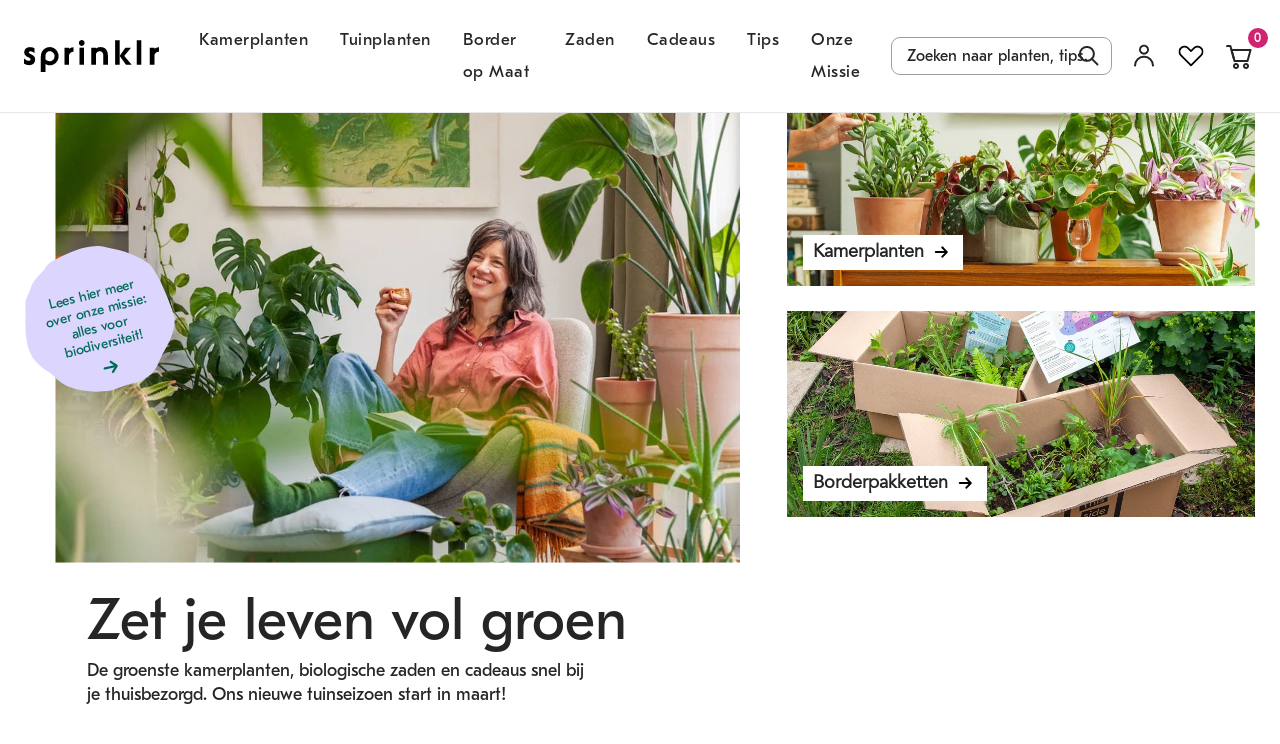

--- FILE ---
content_type: text/css
request_url: https://sprinklr.co/cdn/shop/t/396/assets/code-theme-global.css?v=2172538223160948511768854015
body_size: 49517
content:
@charset "UTF-8";@font-face{font-family:Avenir Sprinklr;src:url(//sprinklr.co/cdn/shop/t/396/assets/avenirltstd-book-webfont.woff?v=116770438669090517251768850232) format("woff")}@font-face{font-family:GT Eesti Pro Text Regular;src:url(//sprinklr.co/cdn/shop/t/396/assets/GT-Eesti-Pro-Text-Regular-2.woff?v=57807965907793253961768850270) format("woff"),url(//sprinklr.co/cdn/shop/t/396/assets/GT-Eesti-Pro-Text-Regular-2.woff2?v=138596927046163909581768850271) format("woff2")}@font-face{font-family:Arapey;src:url(//sprinklr.co/cdn/shop/t/396/assets/Arapey-Italic.ttf?v=149529197247400404151768850229) format("truetype")}.js .file-input button.hover,body,button,input,select,textarea{-webkit-font-smoothing:antialiased}/*! normalize.css v7.0.0 | MIT License | github.com/necolas/normalize.css */html{line-height:1.15;-ms-text-size-adjust:100%;-webkit-text-size-adjust:100%}body{margin:0}article,aside,footer,header,nav,section{display:block}h1{font-size:2em;margin:.67em 0}figcaption,figure,main{display:block}figure{margin:1em 40px}hr{box-sizing:content-box;height:0;overflow:visible}pre{font-family:monospace,monospace;font-size:1em}a{background-color:transparent;-webkit-text-decoration-skip:objects}abbr[title]{border-bottom:none;text-decoration:underline;text-decoration:underline dotted}b,strong{font-weight:inherit}b,strong{font-weight:bolder}code,kbd,samp{font-family:monospace,monospace;font-size:1em}dfn{font-style:italic}mark{background-color:#ff0;color:#000}small{font-size:80%}sub,sup{font-size:75%;line-height:0;position:relative;vertical-align:baseline}sub{bottom:-.25em}sup{top:-.5em}audio,video{display:inline-block}audio:not([controls]){display:none;height:0}img{border-style:none}svg:not(:root){overflow:hidden}.js .file-input button.hover,button,input,optgroup,select,textarea{font-family:Avenir Sprinklr,Helvetica Neue,Arial,sans-serif;font-size:100%;line-height:1.15;margin:0}.js .file-input button.hover,button,input{overflow:visible}.js .file-input button.hover,button,select{text-transform:none}.js .file-input button.hover,[type=reset],[type=submit],button,html [type=button]{-webkit-appearance:button;appearance:button}.js .file-input button.hover::-moz-focus-inner,[type=button]::-moz-focus-inner,[type=reset]::-moz-focus-inner,[type=submit]::-moz-focus-inner,button::-moz-focus-inner{border-style:none;padding:0}.js .file-input button.hover:-moz-focusring,[type=button]:-moz-focusring,[type=reset]:-moz-focusring,[type=submit]:-moz-focusring,button:-moz-focusring{outline:1px dotted ButtonText}fieldset{padding:.35em .75em .625em}legend{box-sizing:border-box;color:inherit;display:table;max-width:100%;padding:0;white-space:normal}progress{display:inline-block;vertical-align:baseline}textarea{overflow:auto}[type=checkbox],[type=radio]{box-sizing:border-box;padding:0}[type=number]::-webkit-inner-spin-button,[type=number]::-webkit-outer-spin-button{height:auto}[type=search]{-webkit-appearance:textfield;appearance:textfield;outline-offset:-2px}[type=search]::-webkit-search-cancel-button,[type=search]::-webkit-search-decoration{-webkit-appearance:none;appearance:none}::-webkit-file-upload-button{-webkit-appearance:button;appearance:button;font:inherit}details,menu{display:block}summary{display:list-item}canvas{display:inline-block}template{display:none}[hidden]{display:none}.js .file-input button.hover,body,button,input,select,textarea{-webkit-text-size-adjust:100%}@media screen and (max-width:767px){input,select,textarea{font-size:1rem}}.js .file-input button.hover,button,input[type=submit],label[for]{cursor:pointer}.js .file-input button[disabled].hover,button[disabled],input[type=submit][disabled]{cursor:default}optgroup{font-weight:700}option{color:#252525}[tabindex="-1"]:focus{outline:0}.js .file-input button.hover,[role=button],a,button,input,label,select,textarea{touch-action:manipulation}body.compensate-for-scrollbar{overflow:hidden}.fancybox-active{height:auto}.fancybox-is-hidden{left:-9999px;margin:0;position:absolute!important;top:-9999px;visibility:hidden}.fancybox-container{-webkit-backface-visibility:hidden;height:100%;left:0;outline:0;position:fixed;-webkit-tap-highlight-color:transparent;top:0;touch-action:manipulation;transform:translateZ(0);width:100%;z-index:99992}.fancybox-bg,.fancybox-inner,.fancybox-outer,.fancybox-stage{bottom:0;left:0;position:absolute;right:0;top:0}.fancybox-outer{-webkit-overflow-scrolling:touch;overflow-y:auto}.fancybox-bg{background:#1e1e1e;opacity:0;transition-duration:inherit;transition-property:opacity;transition-timing-function:cubic-bezier(.47,0,.74,.71)}.fancybox-is-open .fancybox-bg{opacity:.9;transition-timing-function:cubic-bezier(.22,.61,.36,1)}.fancybox-caption,.fancybox-infobar,.fancybox-navigation .fancybox-button,.fancybox-toolbar{direction:ltr;opacity:0;position:absolute;transition:opacity .25s ease,visibility 0s ease .25s;visibility:hidden;z-index:99997}.fancybox-show-caption .fancybox-caption,.fancybox-show-infobar .fancybox-infobar,.fancybox-show-nav .fancybox-navigation .fancybox-button,.fancybox-show-toolbar .fancybox-toolbar{opacity:1;transition:opacity .25s ease 0s,visibility 0s ease 0s;visibility:visible}.fancybox-infobar{color:#ccc;font-size:13px;-webkit-font-smoothing:subpixel-antialiased;height:44px;left:0;line-height:44px;min-width:44px;mix-blend-mode:difference;padding:0 10px;pointer-events:none;top:0;-webkit-user-select:none;user-select:none}.fancybox-toolbar{right:0;top:0}.fancybox-stage{direction:ltr;overflow:visible;transform:translateZ(0);z-index:99994}.fancybox-is-open .fancybox-stage{overflow:hidden}.fancybox-slide{-webkit-backface-visibility:hidden;display:none;height:100%;left:0;outline:0;overflow:auto;-webkit-overflow-scrolling:touch;padding:44px;position:absolute;text-align:center;top:0;transition-property:transform,opacity;white-space:normal;width:100%;z-index:99994}.fancybox-slide:before{content:"";display:inline-block;font-size:0;height:100%;vertical-align:middle;width:0}.fancybox-is-sliding .fancybox-slide,.fancybox-slide--current,.fancybox-slide--next,.fancybox-slide--previous{display:block}.fancybox-slide--image{overflow:hidden;padding:44px 0}.fancybox-slide--image:before{display:none}.fancybox-slide--html{padding:6px}.fancybox-content{background:#fff;display:inline-block;margin:0;max-width:100%;overflow:auto;-webkit-overflow-scrolling:touch;padding:44px;position:relative;text-align:left;vertical-align:middle}.fancybox-slide--image .fancybox-content{animation-timing-function:cubic-bezier(.5,0,.14,1);-webkit-backface-visibility:hidden;background:0 0;background-repeat:no-repeat;background-size:100% 100%;left:0;max-width:none;overflow:visible;padding:0;position:absolute;top:0;transform-origin:top left;transition-property:transform,opacity;-webkit-user-select:none;user-select:none;z-index:99995}.fancybox-can-zoomOut .fancybox-content{cursor:zoom-out}.fancybox-can-zoomIn .fancybox-content{cursor:zoom-in}.fancybox-can-pan .fancybox-content,.fancybox-can-swipe .fancybox-content{cursor:grab}.fancybox-is-grabbing .fancybox-content{cursor:grabbing}.fancybox-container [data-selectable=true]{cursor:text}.fancybox-image,.fancybox-spaceball{background:0 0;border:0;height:100%;left:0;margin:0;max-height:none;max-width:none;padding:0;position:absolute;top:0;-webkit-user-select:none;user-select:none;width:100%}.fancybox-spaceball{z-index:1}.fancybox-slide--iframe .fancybox-content,.fancybox-slide--map .fancybox-content,.fancybox-slide--pdf .fancybox-content,.fancybox-slide--video .fancybox-content{height:100%;overflow:visible;padding:0;width:100%}.fancybox-slide--video .fancybox-content{background:#000}.fancybox-slide--map .fancybox-content{background:#e5e3df}.fancybox-slide--iframe .fancybox-content{background:#fff}.fancybox-iframe,.fancybox-video{background:0 0;border:0;display:block;height:100%;margin:0;overflow:hidden;padding:0;width:100%}.fancybox-iframe{left:0;position:absolute;top:0}.fancybox-error{background:#fff;cursor:default;max-width:400px;padding:40px;width:100%}.fancybox-error p{color:#444;font-size:16px;line-height:20px;margin:0;padding:0}.fancybox-button{background:#1e1e1e99;border:0;border-radius:0;box-shadow:none;cursor:pointer;display:inline-block;height:44px;margin:0;padding:10px;position:relative;transition:color .2s;vertical-align:top;visibility:inherit;width:44px}.fancybox-button,.fancybox-button:link,.fancybox-button:visited{color:#ccc}.fancybox-button:hover,.js .file-input button.fancybox-button.hover{color:#fff}.fancybox-button:focus{outline:0}.fancybox-button.fancybox-focus{outline:1px dotted}.fancybox-button[disabled],.fancybox-button[disabled]:hover,.js .file-input button.fancybox-button[disabled].hover{color:#888;cursor:default;outline:0}.fancybox-button div{height:100%}.fancybox-button svg{display:block;height:100%;overflow:visible;position:relative;width:100%}.fancybox-button svg path{fill:currentColor;stroke-width:0}.fancybox-button--fsenter svg:nth-child(2),.fancybox-button--play svg:nth-child(2){display:none}.fancybox-button--fsexit svg:nth-child(1),.fancybox-button--pause svg:nth-child(1){display:none}.fancybox-progress{background:#ff5268;height:2px;left:0;position:absolute;right:0;top:0;transform:scaleX(0);transform-origin:0;transition-property:transform;transition-timing-function:linear;z-index:99998}.fancybox-close-small{background:0 0;border:0;border-radius:0;color:#ccc;cursor:pointer;opacity:.8;padding:8px;position:absolute;right:-12px;top:-44px;z-index:401}.fancybox-close-small:hover,.js .file-input button.fancybox-close-small.hover{color:#fff;opacity:1}.fancybox-slide--html .fancybox-close-small{color:currentColor;padding:10px;right:0;top:0}.fancybox-slide--image.fancybox-is-scaling .fancybox-content{overflow:hidden}.fancybox-is-scaling .fancybox-close-small,.fancybox-is-zoomable.fancybox-can-pan .fancybox-close-small{display:none}.fancybox-navigation .fancybox-button{background-clip:content-box;height:100px;opacity:0;position:absolute;top:calc(50% - 50px);width:70px}.fancybox-navigation .fancybox-button div{padding:7px}.fancybox-navigation .fancybox-button--arrow_left{left:0;padding:31px 26px 31px 6px}.fancybox-navigation .fancybox-button--arrow_right{padding:31px 6px 31px 26px;right:0}.fancybox-caption{background:linear-gradient(to top,#000000d9 0,#0000004d 50%,#00000026 65%,#00000013 75.5%,#00000009 82.85%,#00000005 88%,#0000);bottom:0;color:#eee;font-size:14px;font-weight:400;left:0;line-height:1.5;padding:75px 44px 25px;pointer-events:none;right:0;text-align:center;z-index:99996}@supports (padding:max(0px)){.fancybox-caption{padding:75px 44px 25px}}.fancybox-caption--separate{margin-top:-50px}.fancybox-caption__body{max-height:50vh;overflow:auto;pointer-events:all}.fancybox-caption a,.fancybox-caption a:link,.fancybox-caption a:visited{color:#ccc;text-decoration:none}.fancybox-caption a:hover{color:#fff;text-decoration:underline}.fancybox-loading{animation:fancybox-rotate 1s linear infinite;background:0 0;border:4px solid #888;border-bottom-color:#fff;border-radius:50%;height:50px;left:50%;margin:-25px 0 0 -25px;opacity:.7;padding:0;position:absolute;top:50%;width:50px;z-index:99999}@keyframes fancybox-rotate{to{transform:rotate(360deg)}}.fancybox-animated{transition-timing-function:cubic-bezier(0,0,.25,1)}.fancybox-fx-slide.fancybox-slide--previous{opacity:0;transform:translate3d(-100%,0,0)}.fancybox-fx-slide.fancybox-slide--next{opacity:0;transform:translate3d(100%,0,0)}.fancybox-fx-slide.fancybox-slide--current{opacity:1;transform:translateZ(0)}.fancybox-fx-fade.fancybox-slide--next,.fancybox-fx-fade.fancybox-slide--previous{opacity:0;transition-timing-function:cubic-bezier(.19,1,.22,1)}.fancybox-fx-fade.fancybox-slide--current{opacity:1}.fancybox-fx-zoom-in-out.fancybox-slide--previous{opacity:0;transform:scale3d(1.5,1.5,1.5)}.fancybox-fx-zoom-in-out.fancybox-slide--next{opacity:0;transform:scale3d(.5,.5,.5)}.fancybox-fx-zoom-in-out.fancybox-slide--current{opacity:1;transform:scaleZ(1)}.fancybox-fx-rotate.fancybox-slide--previous{opacity:0;transform:rotate(-360deg)}.fancybox-fx-rotate.fancybox-slide--next{opacity:0;transform:rotate(360deg)}.fancybox-fx-rotate.fancybox-slide--current{opacity:1;transform:rotate(0)}.fancybox-fx-circular.fancybox-slide--previous{opacity:0;transform:scale3d(0,0,0) translate3d(-100%,0,0)}.fancybox-fx-circular.fancybox-slide--next{opacity:0;transform:scale3d(0,0,0) translate3d(100%,0,0)}.fancybox-fx-circular.fancybox-slide--current{opacity:1;transform:scaleZ(1) translateZ(0)}.fancybox-fx-tube.fancybox-slide--previous{transform:translate3d(-100%,0,0) scale(.1) skew(-10deg)}.fancybox-fx-tube.fancybox-slide--next{transform:translate3d(100%,0,0) scale(.1) skew(10deg)}.fancybox-fx-tube.fancybox-slide--current{transform:translateZ(0) scale(1)}@media all and (max-height:576px){.fancybox-slide{padding-left:6px;padding-right:6px}.fancybox-slide--image{padding:6px 0}.fancybox-close-small{right:-6px}.fancybox-slide--image .fancybox-close-small{background:#4e4e4e;color:#f2f4f6;height:36px;opacity:1;padding:6px;right:0;top:0;width:36px}.fancybox-caption{padding-left:12px;padding-right:12px}@supports (padding:max(0px)){.fancybox-caption{padding-left:12px;padding-right:12px}}}.fancybox-share{background:#f4f4f4;border-radius:3px;max-width:90%;padding:30px;text-align:center}.fancybox-share h1{color:#222;font-size:35px;font-weight:700;margin:0 0 20px}.fancybox-share p{margin:0;padding:0}.fancybox-share__button{border:0;border-radius:3px;display:inline-block;font-size:14px;font-weight:700;line-height:40px;margin:0 5px 10px;min-width:130px;padding:0 15px;text-decoration:none;transition:all .2s;-webkit-user-select:none;user-select:none;white-space:nowrap}.fancybox-share__button:link,.fancybox-share__button:visited{color:#fff}.fancybox-share__button:hover,.js .file-input button.fancybox-share__button.hover{text-decoration:none}.fancybox-share__button--fb{background:#3b5998}.fancybox-share__button--fb:hover,.js .file-input button.fancybox-share__button--fb.hover{background:#344e86}.fancybox-share__button--pt{background:#bd081d}.fancybox-share__button--pt:hover,.js .file-input button.fancybox-share__button--pt.hover{background:#aa0719}.fancybox-share__button--tw{background:#1da1f2}.fancybox-share__button--tw:hover,.js .file-input button.fancybox-share__button--tw.hover{background:#0d95e8}.fancybox-share__button svg{height:25px;margin-right:7px;position:relative;top:-1px;vertical-align:middle;width:25px}.fancybox-share__button svg path{fill:#fff}.fancybox-share__input{background:0 0;border:0;border-bottom:1px solid #d7d7d7;border-radius:0;color:#5d5b5b;font-size:14px;margin:10px 0 0;outline:0;padding:10px 15px;width:100%}.fancybox-thumbs{background:#ddd;bottom:0;display:none;margin:0;-webkit-overflow-scrolling:touch;-ms-overflow-style:-ms-autohiding-scrollbar;padding:2px 2px 4px;position:absolute;right:0;-webkit-tap-highlight-color:transparent;top:0;width:212px;z-index:99995}.fancybox-thumbs-x{overflow-x:auto;overflow-y:hidden}.fancybox-show-thumbs .fancybox-thumbs{display:block}.fancybox-show-thumbs .fancybox-inner{right:212px}.fancybox-thumbs__list{font-size:0;height:100%;list-style:none;margin:0;overflow-x:hidden;overflow-y:auto;padding:0;position:absolute;position:relative;white-space:nowrap;width:100%}.fancybox-thumbs-x .fancybox-thumbs__list{overflow:hidden}.fancybox-thumbs-y .fancybox-thumbs__list::-webkit-scrollbar{width:7px}.fancybox-thumbs-y .fancybox-thumbs__list::-webkit-scrollbar-track{background:#fff;border-radius:10px;box-shadow:inset 0 0 6px #0000004d}.fancybox-thumbs-y .fancybox-thumbs__list::-webkit-scrollbar-thumb{background:#2a2a2a;border-radius:10px}.fancybox-thumbs__list a{backface-visibility:hidden;background-color:#0000001a;background-position:center center;background-repeat:no-repeat;background-size:cover;cursor:pointer;float:left;height:75px;margin:2px;max-height:calc(100% - 8px);max-width:calc(50% - 4px);outline:0;overflow:hidden;padding:0;position:relative;-webkit-tap-highlight-color:transparent;width:100px}.fancybox-thumbs__list a:before{border:6px solid #ff5268;bottom:0;content:"";left:0;opacity:0;position:absolute;right:0;top:0;transition:all .2s cubic-bezier(.25,.46,.45,.94);z-index:99991}.fancybox-thumbs__list a:focus:before{opacity:.5}.fancybox-thumbs__list a.fancybox-thumbs-active:before{opacity:1}@media all and (max-width:576px){.fancybox-thumbs{width:110px}.fancybox-show-thumbs .fancybox-inner{right:110px}.fancybox-thumbs__list a{max-width:calc(100% - 10px)}}.swiper-container{margin:0 auto;position:relative;overflow:hidden;list-style:none;padding:0;z-index:1}.swiper-container-no-flexbox .swiper-slide{float:left}.swiper-container-vertical>.swiper-wrapper{flex-direction:column}.swiper-wrapper{position:relative;width:100%;height:100%;z-index:1;display:flex;transition-property:transform;box-sizing:content-box}.swiper-container-android .swiper-slide,.swiper-wrapper{transform:translateZ(0)}.swiper-container-multirow>.swiper-wrapper{flex-wrap:wrap}.swiper-container-free-mode>.swiper-wrapper{transition-timing-function:ease-out;margin:0 auto}.swiper-slide{flex-shrink:0;width:100%;height:100%;position:relative;transition-property:transform}.swiper-slide-invisible-blank{visibility:hidden}.swiper-container-autoheight,.swiper-container-autoheight .swiper-slide{height:auto}.swiper-container-autoheight .swiper-wrapper{align-items:flex-start;transition-property:transform,height}.swiper-container-3d{perspective:1200px}.swiper-container-3d .swiper-cube-shadow,.swiper-container-3d .swiper-slide,.swiper-container-3d .swiper-slide-shadow-bottom,.swiper-container-3d .swiper-slide-shadow-left,.swiper-container-3d .swiper-slide-shadow-right,.swiper-container-3d .swiper-slide-shadow-top,.swiper-container-3d .swiper-wrapper{transform-style:preserve-3d}.swiper-container-3d .swiper-slide-shadow-bottom,.swiper-container-3d .swiper-slide-shadow-left,.swiper-container-3d .swiper-slide-shadow-right,.swiper-container-3d .swiper-slide-shadow-top{position:absolute;left:0;top:0;width:100%;height:100%;pointer-events:none;z-index:10}.swiper-container-3d .swiper-slide-shadow-left{background-image:linear-gradient(to left,#00000080,#0000)}.swiper-container-3d .swiper-slide-shadow-right{background-image:linear-gradient(to right,#00000080,#0000)}.swiper-container-3d .swiper-slide-shadow-top{background-image:linear-gradient(to top,#00000080,#0000)}.swiper-container-3d .swiper-slide-shadow-bottom{background-image:linear-gradient(to bottom,#00000080,#0000)}.swiper-container-wp8-horizontal,.swiper-container-wp8-horizontal>.swiper-wrapper{touch-action:pan-y}.swiper-container-wp8-vertical,.swiper-container-wp8-vertical>.swiper-wrapper{touch-action:pan-x}.swiper-button-next,.swiper-button-prev{position:absolute;top:50%;z-index:10;cursor:pointer}.swiper-button-next.swiper-button-disabled,.swiper-button-prev.swiper-button-disabled{opacity:.35;cursor:auto;pointer-events:none}.swiper-button-prev,.swiper-container-rtl .swiper-button-next{left:10px;right:auto}.swiper-button-next,.swiper-container-rtl .swiper-button-prev{right:10px;left:auto}.swiper-button-prev.swiper-button-white,.swiper-container-rtl .swiper-button-next.swiper-button-white,.swiper-button-next.swiper-button-white,.swiper-container-rtl .swiper-button-prev.swiper-button-white{color:#fff}.swiper-button-prev.swiper-button-black,.swiper-container-rtl .swiper-button-next.swiper-button-black,.swiper-button-next.swiper-button-black,.swiper-container-rtl .swiper-button-prev.swiper-button-black{color:#000}.swiper-button-lock{display:none}.swiper-pagination{position:absolute;text-align:center;transition:.3s opacity;transform:translateZ(0);z-index:10}.swiper-pagination.swiper-pagination-hidden{opacity:0}.swiper-container-horizontal>.swiper-pagination-bullets,.swiper-pagination-custom,.swiper-pagination-fraction{bottom:10px;left:0;width:100%}.swiper-pagination-bullets-dynamic{overflow:hidden;font-size:0}.swiper-pagination-bullets-dynamic .swiper-pagination-bullet{transform:scale(.33);position:relative}.swiper-pagination-bullets-dynamic .swiper-pagination-bullet-active,.swiper-pagination-bullets-dynamic .swiper-pagination-bullet-active-main{transform:scale(1)}.swiper-pagination-bullets-dynamic .swiper-pagination-bullet-active-prev{transform:scale(.66)}.swiper-pagination-bullets-dynamic .swiper-pagination-bullet-active-prev-prev{transform:scale(.33)}.swiper-pagination-bullets-dynamic .swiper-pagination-bullet-active-next{transform:scale(.66)}.swiper-pagination-bullets-dynamic .swiper-pagination-bullet-active-next-next{transform:scale(.33)}.swiper-pagination-bullet{width:8px;height:8px;display:inline-block;border-radius:100%;background:#000;opacity:.2}.js .file-input button.swiper-pagination-bullet.hover,button.swiper-pagination-bullet{border:none;margin:0;padding:0;box-shadow:none;-webkit-appearance:none;appearance:none}.swiper-pagination-clickable .swiper-pagination-bullet{cursor:pointer}.swiper-pagination-bullet-active{opacity:1;background:#007aff}.swiper-container-vertical>.swiper-pagination-bullets{right:10px;top:50%;transform:translate3d(0,-50%,0)}.swiper-container-vertical>.swiper-pagination-bullets .swiper-pagination-bullet{margin:6px 0;display:block}.swiper-container-vertical>.swiper-pagination-bullets.swiper-pagination-bullets-dynamic{top:50%;transform:translateY(-50%);width:8px}.swiper-container-vertical>.swiper-pagination-bullets.swiper-pagination-bullets-dynamic .swiper-pagination-bullet{display:inline-block;transition:.2s transform,.2s top}.swiper-container-horizontal>.swiper-pagination-bullets .swiper-pagination-bullet{margin:0 4px}.swiper-container-horizontal>.swiper-pagination-bullets.swiper-pagination-bullets-dynamic{left:50%;transform:translate(-50%);white-space:nowrap}.swiper-container-horizontal>.swiper-pagination-bullets.swiper-pagination-bullets-dynamic .swiper-pagination-bullet{transition:.2s transform,.2s left}.swiper-container-horizontal.swiper-container-rtl>.swiper-pagination-bullets-dynamic .swiper-pagination-bullet{transition:.2s transform,.2s right}.swiper-pagination-progressbar{background:#00000040;position:absolute}.swiper-pagination-progressbar .swiper-pagination-progressbar-fill{background:#007aff;position:absolute;left:0;top:0;width:100%;height:100%;transform:scale(0);transform-origin:left top}.swiper-container-rtl .swiper-pagination-progressbar .swiper-pagination-progressbar-fill{transform-origin:right top}.swiper-container-horizontal>.swiper-pagination-progressbar,.swiper-container-vertical>.swiper-pagination-progressbar.swiper-pagination-progressbar-opposite{width:100%;height:4px;left:0;top:0}.swiper-container-horizontal>.swiper-pagination-progressbar.swiper-pagination-progressbar-opposite,.swiper-container-vertical>.swiper-pagination-progressbar{width:4px;height:100%;left:0;top:0}.swiper-pagination-white .swiper-pagination-bullet-active{background:#fff}.swiper-pagination-progressbar.swiper-pagination-white{background:#ffffff40}.swiper-pagination-progressbar.swiper-pagination-white .swiper-pagination-progressbar-fill{background:#fff}.swiper-pagination-black .swiper-pagination-bullet-active{background:#000}.swiper-pagination-progressbar.swiper-pagination-black{background:#00000040}.swiper-pagination-progressbar.swiper-pagination-black .swiper-pagination-progressbar-fill{background:#000}.swiper-pagination-lock{display:none}.swiper-scrollbar{border-radius:10px;position:relative;-ms-touch-action:none;background:#0000001a}.swiper-container-horizontal>.swiper-scrollbar{position:absolute;left:1%;bottom:3px;z-index:50;height:5px;width:98%}.swiper-container-vertical>.swiper-scrollbar{position:absolute;right:3px;top:1%;z-index:50;width:5px;height:98%}.swiper-scrollbar-drag{height:100%;width:100%;position:relative;background:#00000080;border-radius:10px;left:0;top:0}.swiper-scrollbar-cursor-drag{cursor:move}.swiper-scrollbar-lock{display:none}.swiper-zoom-container{width:100%;height:100%;display:flex;justify-content:center;align-items:center;text-align:center}.swiper-zoom-container>canvas,.swiper-zoom-container>img,.swiper-zoom-container>svg{max-width:100%;max-height:100%;object-fit:contain}.swiper-slide-zoomed{cursor:move}.swiper-lazy-preloader{width:42px;height:42px;position:absolute;left:50%;top:50%;margin-left:-21px;margin-top:-21px;z-index:10;transform-origin:50%;animation:swiper-preloader-spin 1s steps(12,end) infinite}.swiper-lazy-preloader:after{display:block;content:"";width:100%;height:100%;background-position:50%;background-size:100%;background-repeat:no-repeat}@keyframes swiper-preloader-spin{to{transform:rotate(360deg)}}.swiper-container .swiper-notification{position:absolute;left:0;top:0;pointer-events:none;opacity:0;z-index:-1000}.swiper-container-fade.swiper-container-free-mode .swiper-slide{transition-timing-function:ease-out}.swiper-container-fade .swiper-slide{pointer-events:none;transition-property:opacity}.swiper-container-fade .swiper-slide .swiper-slide{pointer-events:none}.swiper-container-fade .swiper-slide-active,.swiper-container-fade .swiper-slide-active .swiper-slide-active{pointer-events:auto}.swiper-container-cube{overflow:visible}.swiper-container-cube .swiper-slide{pointer-events:none;backface-visibility:hidden;z-index:1;visibility:hidden;transform-origin:0 0;width:100%;height:100%}.swiper-container-cube .swiper-slide .swiper-slide{pointer-events:none}.swiper-container-cube.swiper-container-rtl .swiper-slide{transform-origin:100% 0}.swiper-container-cube .swiper-slide-active,.swiper-container-cube .swiper-slide-active .swiper-slide-active{pointer-events:auto}.swiper-container-cube .swiper-slide-active,.swiper-container-cube .swiper-slide-next,.swiper-container-cube .swiper-slide-next+.swiper-slide,.swiper-container-cube .swiper-slide-prev{pointer-events:auto;visibility:visible}.swiper-container-cube .swiper-slide-shadow-bottom,.swiper-container-cube .swiper-slide-shadow-left,.swiper-container-cube .swiper-slide-shadow-right,.swiper-container-cube .swiper-slide-shadow-top{z-index:0;backface-visibility:hidden}.swiper-container-cube .swiper-cube-shadow{position:absolute;left:0;bottom:0;width:100%;height:100%;background:#000;opacity:.6;filter:blur(50px);z-index:0}.swiper-container-flip{overflow:visible}.swiper-container-flip .swiper-slide{pointer-events:none;backface-visibility:hidden;z-index:1}.swiper-container-flip .swiper-slide .swiper-slide{pointer-events:none}.swiper-container-flip .swiper-slide-active,.swiper-container-flip .swiper-slide-active .swiper-slide-active{pointer-events:auto}.swiper-container-flip .swiper-slide-shadow-bottom,.swiper-container-flip .swiper-slide-shadow-left,.swiper-container-flip .swiper-slide-shadow-right,.swiper-container-flip .swiper-slide-shadow-top{z-index:0;backface-visibility:hidden}.swiper-container-coverflow .swiper-wrapper{-ms-perspective:1200px}.no-js .swiper-button-next,.no-js .swiper-button-prev,.no-js .swiper-pagination,.no-js .swiper-scrollbar{display:none}[data-aos][data-aos][data-aos-duration="50"],body[data-aos-duration="50"] [data-aos]{transition-duration:50ms}[data-aos][data-aos][data-aos-delay="50"],body[data-aos-delay="50"] [data-aos]{transition-delay:0}[data-aos][data-aos][data-aos-delay="50"].aos-animate,body[data-aos-delay="50"] [data-aos].aos-animate{transition-delay:50ms}[data-aos][data-aos][data-aos-duration="100"],body[data-aos-duration="100"] [data-aos]{transition-duration:.1s}[data-aos][data-aos][data-aos-delay="100"],body[data-aos-delay="100"] [data-aos]{transition-delay:0}[data-aos][data-aos][data-aos-delay="100"].aos-animate,body[data-aos-delay="100"] [data-aos].aos-animate{transition-delay:.1s}[data-aos][data-aos][data-aos-duration="150"],body[data-aos-duration="150"] [data-aos]{transition-duration:.15s}[data-aos][data-aos][data-aos-delay="150"],body[data-aos-delay="150"] [data-aos]{transition-delay:0}[data-aos][data-aos][data-aos-delay="150"].aos-animate,body[data-aos-delay="150"] [data-aos].aos-animate{transition-delay:.15s}[data-aos][data-aos][data-aos-duration="200"],body[data-aos-duration="200"] [data-aos]{transition-duration:.2s}[data-aos][data-aos][data-aos-delay="200"],body[data-aos-delay="200"] [data-aos]{transition-delay:0}[data-aos][data-aos][data-aos-delay="200"].aos-animate,body[data-aos-delay="200"] [data-aos].aos-animate{transition-delay:.2s}[data-aos][data-aos][data-aos-duration="250"],body[data-aos-duration="250"] [data-aos]{transition-duration:.25s}[data-aos][data-aos][data-aos-delay="250"],body[data-aos-delay="250"] [data-aos]{transition-delay:0}[data-aos][data-aos][data-aos-delay="250"].aos-animate,body[data-aos-delay="250"] [data-aos].aos-animate{transition-delay:.25s}[data-aos][data-aos][data-aos-duration="300"],body[data-aos-duration="300"] [data-aos]{transition-duration:.3s}[data-aos][data-aos][data-aos-delay="300"],body[data-aos-delay="300"] [data-aos]{transition-delay:0}[data-aos][data-aos][data-aos-delay="300"].aos-animate,body[data-aos-delay="300"] [data-aos].aos-animate{transition-delay:.3s}[data-aos][data-aos][data-aos-duration="350"],body[data-aos-duration="350"] [data-aos]{transition-duration:.35s}[data-aos][data-aos][data-aos-delay="350"],body[data-aos-delay="350"] [data-aos]{transition-delay:0}[data-aos][data-aos][data-aos-delay="350"].aos-animate,body[data-aos-delay="350"] [data-aos].aos-animate{transition-delay:.35s}[data-aos][data-aos][data-aos-duration="400"],body[data-aos-duration="400"] [data-aos]{transition-duration:.4s}[data-aos][data-aos][data-aos-delay="400"],body[data-aos-delay="400"] [data-aos]{transition-delay:0}[data-aos][data-aos][data-aos-delay="400"].aos-animate,body[data-aos-delay="400"] [data-aos].aos-animate{transition-delay:.4s}[data-aos][data-aos][data-aos-duration="450"],body[data-aos-duration="450"] [data-aos]{transition-duration:.45s}[data-aos][data-aos][data-aos-delay="450"],body[data-aos-delay="450"] [data-aos]{transition-delay:0}[data-aos][data-aos][data-aos-delay="450"].aos-animate,body[data-aos-delay="450"] [data-aos].aos-animate{transition-delay:.45s}[data-aos][data-aos][data-aos-duration="500"],body[data-aos-duration="500"] [data-aos]{transition-duration:.5s}[data-aos][data-aos][data-aos-delay="500"],body[data-aos-delay="500"] [data-aos]{transition-delay:0}[data-aos][data-aos][data-aos-delay="500"].aos-animate,body[data-aos-delay="500"] [data-aos].aos-animate{transition-delay:.5s}[data-aos][data-aos][data-aos-duration="550"],body[data-aos-duration="550"] [data-aos]{transition-duration:.55s}[data-aos][data-aos][data-aos-delay="550"],body[data-aos-delay="550"] [data-aos]{transition-delay:0}[data-aos][data-aos][data-aos-delay="550"].aos-animate,body[data-aos-delay="550"] [data-aos].aos-animate{transition-delay:.55s}[data-aos][data-aos][data-aos-duration="600"],body[data-aos-duration="600"] [data-aos]{transition-duration:.6s}[data-aos][data-aos][data-aos-delay="600"],body[data-aos-delay="600"] [data-aos]{transition-delay:0}[data-aos][data-aos][data-aos-delay="600"].aos-animate,body[data-aos-delay="600"] [data-aos].aos-animate{transition-delay:.6s}[data-aos][data-aos][data-aos-duration="650"],body[data-aos-duration="650"] [data-aos]{transition-duration:.65s}[data-aos][data-aos][data-aos-delay="650"],body[data-aos-delay="650"] [data-aos]{transition-delay:0}[data-aos][data-aos][data-aos-delay="650"].aos-animate,body[data-aos-delay="650"] [data-aos].aos-animate{transition-delay:.65s}[data-aos][data-aos][data-aos-duration="700"],body[data-aos-duration="700"] [data-aos]{transition-duration:.7s}[data-aos][data-aos][data-aos-delay="700"],body[data-aos-delay="700"] [data-aos]{transition-delay:0}[data-aos][data-aos][data-aos-delay="700"].aos-animate,body[data-aos-delay="700"] [data-aos].aos-animate{transition-delay:.7s}[data-aos][data-aos][data-aos-duration="750"],body[data-aos-duration="750"] [data-aos]{transition-duration:.75s}[data-aos][data-aos][data-aos-delay="750"],body[data-aos-delay="750"] [data-aos]{transition-delay:0}[data-aos][data-aos][data-aos-delay="750"].aos-animate,body[data-aos-delay="750"] [data-aos].aos-animate{transition-delay:.75s}[data-aos][data-aos][data-aos-duration="800"],body[data-aos-duration="800"] [data-aos]{transition-duration:.8s}[data-aos][data-aos][data-aos-delay="800"],body[data-aos-delay="800"] [data-aos]{transition-delay:0}[data-aos][data-aos][data-aos-delay="800"].aos-animate,body[data-aos-delay="800"] [data-aos].aos-animate{transition-delay:.8s}[data-aos][data-aos][data-aos-duration="850"],body[data-aos-duration="850"] [data-aos]{transition-duration:.85s}[data-aos][data-aos][data-aos-delay="850"],body[data-aos-delay="850"] [data-aos]{transition-delay:0}[data-aos][data-aos][data-aos-delay="850"].aos-animate,body[data-aos-delay="850"] [data-aos].aos-animate{transition-delay:.85s}[data-aos][data-aos][data-aos-duration="900"],body[data-aos-duration="900"] [data-aos]{transition-duration:.9s}[data-aos][data-aos][data-aos-delay="900"],body[data-aos-delay="900"] [data-aos]{transition-delay:0}[data-aos][data-aos][data-aos-delay="900"].aos-animate,body[data-aos-delay="900"] [data-aos].aos-animate{transition-delay:.9s}[data-aos][data-aos][data-aos-duration="950"],body[data-aos-duration="950"] [data-aos]{transition-duration:.95s}[data-aos][data-aos][data-aos-delay="950"],body[data-aos-delay="950"] [data-aos]{transition-delay:0}[data-aos][data-aos][data-aos-delay="950"].aos-animate,body[data-aos-delay="950"] [data-aos].aos-animate{transition-delay:.95s}[data-aos][data-aos][data-aos-duration="1000"],body[data-aos-duration="1000"] [data-aos]{transition-duration:1s}[data-aos][data-aos][data-aos-delay="1000"],body[data-aos-delay="1000"] [data-aos]{transition-delay:0}[data-aos][data-aos][data-aos-delay="1000"].aos-animate,body[data-aos-delay="1000"] [data-aos].aos-animate{transition-delay:1s}[data-aos][data-aos][data-aos-duration="1050"],body[data-aos-duration="1050"] [data-aos]{transition-duration:1.05s}[data-aos][data-aos][data-aos-delay="1050"],body[data-aos-delay="1050"] [data-aos]{transition-delay:0}[data-aos][data-aos][data-aos-delay="1050"].aos-animate,body[data-aos-delay="1050"] [data-aos].aos-animate{transition-delay:1.05s}[data-aos][data-aos][data-aos-duration="1100"],body[data-aos-duration="1100"] [data-aos]{transition-duration:1.1s}[data-aos][data-aos][data-aos-delay="1100"],body[data-aos-delay="1100"] [data-aos]{transition-delay:0}[data-aos][data-aos][data-aos-delay="1100"].aos-animate,body[data-aos-delay="1100"] [data-aos].aos-animate{transition-delay:1.1s}[data-aos][data-aos][data-aos-duration="1150"],body[data-aos-duration="1150"] [data-aos]{transition-duration:1.15s}[data-aos][data-aos][data-aos-delay="1150"],body[data-aos-delay="1150"] [data-aos]{transition-delay:0}[data-aos][data-aos][data-aos-delay="1150"].aos-animate,body[data-aos-delay="1150"] [data-aos].aos-animate{transition-delay:1.15s}[data-aos][data-aos][data-aos-duration="1200"],body[data-aos-duration="1200"] [data-aos]{transition-duration:1.2s}[data-aos][data-aos][data-aos-delay="1200"],body[data-aos-delay="1200"] [data-aos]{transition-delay:0}[data-aos][data-aos][data-aos-delay="1200"].aos-animate,body[data-aos-delay="1200"] [data-aos].aos-animate{transition-delay:1.2s}[data-aos][data-aos][data-aos-duration="1250"],body[data-aos-duration="1250"] [data-aos]{transition-duration:1.25s}[data-aos][data-aos][data-aos-delay="1250"],body[data-aos-delay="1250"] [data-aos]{transition-delay:0}[data-aos][data-aos][data-aos-delay="1250"].aos-animate,body[data-aos-delay="1250"] [data-aos].aos-animate{transition-delay:1.25s}[data-aos][data-aos][data-aos-duration="1300"],body[data-aos-duration="1300"] [data-aos]{transition-duration:1.3s}[data-aos][data-aos][data-aos-delay="1300"],body[data-aos-delay="1300"] [data-aos]{transition-delay:0}[data-aos][data-aos][data-aos-delay="1300"].aos-animate,body[data-aos-delay="1300"] [data-aos].aos-animate{transition-delay:1.3s}[data-aos][data-aos][data-aos-duration="1350"],body[data-aos-duration="1350"] [data-aos]{transition-duration:1.35s}[data-aos][data-aos][data-aos-delay="1350"],body[data-aos-delay="1350"] [data-aos]{transition-delay:0}[data-aos][data-aos][data-aos-delay="1350"].aos-animate,body[data-aos-delay="1350"] [data-aos].aos-animate{transition-delay:1.35s}[data-aos][data-aos][data-aos-duration="1400"],body[data-aos-duration="1400"] [data-aos]{transition-duration:1.4s}[data-aos][data-aos][data-aos-delay="1400"],body[data-aos-delay="1400"] [data-aos]{transition-delay:0}[data-aos][data-aos][data-aos-delay="1400"].aos-animate,body[data-aos-delay="1400"] [data-aos].aos-animate{transition-delay:1.4s}[data-aos][data-aos][data-aos-duration="1450"],body[data-aos-duration="1450"] [data-aos]{transition-duration:1.45s}[data-aos][data-aos][data-aos-delay="1450"],body[data-aos-delay="1450"] [data-aos]{transition-delay:0}[data-aos][data-aos][data-aos-delay="1450"].aos-animate,body[data-aos-delay="1450"] [data-aos].aos-animate{transition-delay:1.45s}[data-aos][data-aos][data-aos-duration="1500"],body[data-aos-duration="1500"] [data-aos]{transition-duration:1.5s}[data-aos][data-aos][data-aos-delay="1500"],body[data-aos-delay="1500"] [data-aos]{transition-delay:0}[data-aos][data-aos][data-aos-delay="1500"].aos-animate,body[data-aos-delay="1500"] [data-aos].aos-animate{transition-delay:1.5s}[data-aos][data-aos][data-aos-duration="1550"],body[data-aos-duration="1550"] [data-aos]{transition-duration:1.55s}[data-aos][data-aos][data-aos-delay="1550"],body[data-aos-delay="1550"] [data-aos]{transition-delay:0}[data-aos][data-aos][data-aos-delay="1550"].aos-animate,body[data-aos-delay="1550"] [data-aos].aos-animate{transition-delay:1.55s}[data-aos][data-aos][data-aos-duration="1600"],body[data-aos-duration="1600"] [data-aos]{transition-duration:1.6s}[data-aos][data-aos][data-aos-delay="1600"],body[data-aos-delay="1600"] [data-aos]{transition-delay:0}[data-aos][data-aos][data-aos-delay="1600"].aos-animate,body[data-aos-delay="1600"] [data-aos].aos-animate{transition-delay:1.6s}[data-aos][data-aos][data-aos-duration="1650"],body[data-aos-duration="1650"] [data-aos]{transition-duration:1.65s}[data-aos][data-aos][data-aos-delay="1650"],body[data-aos-delay="1650"] [data-aos]{transition-delay:0}[data-aos][data-aos][data-aos-delay="1650"].aos-animate,body[data-aos-delay="1650"] [data-aos].aos-animate{transition-delay:1.65s}[data-aos][data-aos][data-aos-duration="1700"],body[data-aos-duration="1700"] [data-aos]{transition-duration:1.7s}[data-aos][data-aos][data-aos-delay="1700"],body[data-aos-delay="1700"] [data-aos]{transition-delay:0}[data-aos][data-aos][data-aos-delay="1700"].aos-animate,body[data-aos-delay="1700"] [data-aos].aos-animate{transition-delay:1.7s}[data-aos][data-aos][data-aos-duration="1750"],body[data-aos-duration="1750"] [data-aos]{transition-duration:1.75s}[data-aos][data-aos][data-aos-delay="1750"],body[data-aos-delay="1750"] [data-aos]{transition-delay:0}[data-aos][data-aos][data-aos-delay="1750"].aos-animate,body[data-aos-delay="1750"] [data-aos].aos-animate{transition-delay:1.75s}[data-aos][data-aos][data-aos-duration="1800"],body[data-aos-duration="1800"] [data-aos]{transition-duration:1.8s}[data-aos][data-aos][data-aos-delay="1800"],body[data-aos-delay="1800"] [data-aos]{transition-delay:0}[data-aos][data-aos][data-aos-delay="1800"].aos-animate,body[data-aos-delay="1800"] [data-aos].aos-animate{transition-delay:1.8s}[data-aos][data-aos][data-aos-duration="1850"],body[data-aos-duration="1850"] [data-aos]{transition-duration:1.85s}[data-aos][data-aos][data-aos-delay="1850"],body[data-aos-delay="1850"] [data-aos]{transition-delay:0}[data-aos][data-aos][data-aos-delay="1850"].aos-animate,body[data-aos-delay="1850"] [data-aos].aos-animate{transition-delay:1.85s}[data-aos][data-aos][data-aos-duration="1900"],body[data-aos-duration="1900"] [data-aos]{transition-duration:1.9s}[data-aos][data-aos][data-aos-delay="1900"],body[data-aos-delay="1900"] [data-aos]{transition-delay:0}[data-aos][data-aos][data-aos-delay="1900"].aos-animate,body[data-aos-delay="1900"] [data-aos].aos-animate{transition-delay:1.9s}[data-aos][data-aos][data-aos-duration="1950"],body[data-aos-duration="1950"] [data-aos]{transition-duration:1.95s}[data-aos][data-aos][data-aos-delay="1950"],body[data-aos-delay="1950"] [data-aos]{transition-delay:0}[data-aos][data-aos][data-aos-delay="1950"].aos-animate,body[data-aos-delay="1950"] [data-aos].aos-animate{transition-delay:1.95s}[data-aos][data-aos][data-aos-duration="2000"],body[data-aos-duration="2000"] [data-aos]{transition-duration:2s}[data-aos][data-aos][data-aos-delay="2000"],body[data-aos-delay="2000"] [data-aos]{transition-delay:0}[data-aos][data-aos][data-aos-delay="2000"].aos-animate,body[data-aos-delay="2000"] [data-aos].aos-animate{transition-delay:2s}[data-aos][data-aos][data-aos-duration="2050"],body[data-aos-duration="2050"] [data-aos]{transition-duration:2.05s}[data-aos][data-aos][data-aos-delay="2050"],body[data-aos-delay="2050"] [data-aos]{transition-delay:0}[data-aos][data-aos][data-aos-delay="2050"].aos-animate,body[data-aos-delay="2050"] [data-aos].aos-animate{transition-delay:2.05s}[data-aos][data-aos][data-aos-duration="2100"],body[data-aos-duration="2100"] [data-aos]{transition-duration:2.1s}[data-aos][data-aos][data-aos-delay="2100"],body[data-aos-delay="2100"] [data-aos]{transition-delay:0}[data-aos][data-aos][data-aos-delay="2100"].aos-animate,body[data-aos-delay="2100"] [data-aos].aos-animate{transition-delay:2.1s}[data-aos][data-aos][data-aos-duration="2150"],body[data-aos-duration="2150"] [data-aos]{transition-duration:2.15s}[data-aos][data-aos][data-aos-delay="2150"],body[data-aos-delay="2150"] [data-aos]{transition-delay:0}[data-aos][data-aos][data-aos-delay="2150"].aos-animate,body[data-aos-delay="2150"] [data-aos].aos-animate{transition-delay:2.15s}[data-aos][data-aos][data-aos-duration="2200"],body[data-aos-duration="2200"] [data-aos]{transition-duration:2.2s}[data-aos][data-aos][data-aos-delay="2200"],body[data-aos-delay="2200"] [data-aos]{transition-delay:0}[data-aos][data-aos][data-aos-delay="2200"].aos-animate,body[data-aos-delay="2200"] [data-aos].aos-animate{transition-delay:2.2s}[data-aos][data-aos][data-aos-duration="2250"],body[data-aos-duration="2250"] [data-aos]{transition-duration:2.25s}[data-aos][data-aos][data-aos-delay="2250"],body[data-aos-delay="2250"] [data-aos]{transition-delay:0}[data-aos][data-aos][data-aos-delay="2250"].aos-animate,body[data-aos-delay="2250"] [data-aos].aos-animate{transition-delay:2.25s}[data-aos][data-aos][data-aos-duration="2300"],body[data-aos-duration="2300"] [data-aos]{transition-duration:2.3s}[data-aos][data-aos][data-aos-delay="2300"],body[data-aos-delay="2300"] [data-aos]{transition-delay:0}[data-aos][data-aos][data-aos-delay="2300"].aos-animate,body[data-aos-delay="2300"] [data-aos].aos-animate{transition-delay:2.3s}[data-aos][data-aos][data-aos-duration="2350"],body[data-aos-duration="2350"] [data-aos]{transition-duration:2.35s}[data-aos][data-aos][data-aos-delay="2350"],body[data-aos-delay="2350"] [data-aos]{transition-delay:0}[data-aos][data-aos][data-aos-delay="2350"].aos-animate,body[data-aos-delay="2350"] [data-aos].aos-animate{transition-delay:2.35s}[data-aos][data-aos][data-aos-duration="2400"],body[data-aos-duration="2400"] [data-aos]{transition-duration:2.4s}[data-aos][data-aos][data-aos-delay="2400"],body[data-aos-delay="2400"] [data-aos]{transition-delay:0}[data-aos][data-aos][data-aos-delay="2400"].aos-animate,body[data-aos-delay="2400"] [data-aos].aos-animate{transition-delay:2.4s}[data-aos][data-aos][data-aos-duration="2450"],body[data-aos-duration="2450"] [data-aos]{transition-duration:2.45s}[data-aos][data-aos][data-aos-delay="2450"],body[data-aos-delay="2450"] [data-aos]{transition-delay:0}[data-aos][data-aos][data-aos-delay="2450"].aos-animate,body[data-aos-delay="2450"] [data-aos].aos-animate{transition-delay:2.45s}[data-aos][data-aos][data-aos-duration="2500"],body[data-aos-duration="2500"] [data-aos]{transition-duration:2.5s}[data-aos][data-aos][data-aos-delay="2500"],body[data-aos-delay="2500"] [data-aos]{transition-delay:0}[data-aos][data-aos][data-aos-delay="2500"].aos-animate,body[data-aos-delay="2500"] [data-aos].aos-animate{transition-delay:2.5s}[data-aos][data-aos][data-aos-duration="2550"],body[data-aos-duration="2550"] [data-aos]{transition-duration:2.55s}[data-aos][data-aos][data-aos-delay="2550"],body[data-aos-delay="2550"] [data-aos]{transition-delay:0}[data-aos][data-aos][data-aos-delay="2550"].aos-animate,body[data-aos-delay="2550"] [data-aos].aos-animate{transition-delay:2.55s}[data-aos][data-aos][data-aos-duration="2600"],body[data-aos-duration="2600"] [data-aos]{transition-duration:2.6s}[data-aos][data-aos][data-aos-delay="2600"],body[data-aos-delay="2600"] [data-aos]{transition-delay:0}[data-aos][data-aos][data-aos-delay="2600"].aos-animate,body[data-aos-delay="2600"] [data-aos].aos-animate{transition-delay:2.6s}[data-aos][data-aos][data-aos-duration="2650"],body[data-aos-duration="2650"] [data-aos]{transition-duration:2.65s}[data-aos][data-aos][data-aos-delay="2650"],body[data-aos-delay="2650"] [data-aos]{transition-delay:0}[data-aos][data-aos][data-aos-delay="2650"].aos-animate,body[data-aos-delay="2650"] [data-aos].aos-animate{transition-delay:2.65s}[data-aos][data-aos][data-aos-duration="2700"],body[data-aos-duration="2700"] [data-aos]{transition-duration:2.7s}[data-aos][data-aos][data-aos-delay="2700"],body[data-aos-delay="2700"] [data-aos]{transition-delay:0}[data-aos][data-aos][data-aos-delay="2700"].aos-animate,body[data-aos-delay="2700"] [data-aos].aos-animate{transition-delay:2.7s}[data-aos][data-aos][data-aos-duration="2750"],body[data-aos-duration="2750"] [data-aos]{transition-duration:2.75s}[data-aos][data-aos][data-aos-delay="2750"],body[data-aos-delay="2750"] [data-aos]{transition-delay:0}[data-aos][data-aos][data-aos-delay="2750"].aos-animate,body[data-aos-delay="2750"] [data-aos].aos-animate{transition-delay:2.75s}[data-aos][data-aos][data-aos-duration="2800"],body[data-aos-duration="2800"] [data-aos]{transition-duration:2.8s}[data-aos][data-aos][data-aos-delay="2800"],body[data-aos-delay="2800"] [data-aos]{transition-delay:0}[data-aos][data-aos][data-aos-delay="2800"].aos-animate,body[data-aos-delay="2800"] [data-aos].aos-animate{transition-delay:2.8s}[data-aos][data-aos][data-aos-duration="2850"],body[data-aos-duration="2850"] [data-aos]{transition-duration:2.85s}[data-aos][data-aos][data-aos-delay="2850"],body[data-aos-delay="2850"] [data-aos]{transition-delay:0}[data-aos][data-aos][data-aos-delay="2850"].aos-animate,body[data-aos-delay="2850"] [data-aos].aos-animate{transition-delay:2.85s}[data-aos][data-aos][data-aos-duration="2900"],body[data-aos-duration="2900"] [data-aos]{transition-duration:2.9s}[data-aos][data-aos][data-aos-delay="2900"],body[data-aos-delay="2900"] [data-aos]{transition-delay:0}[data-aos][data-aos][data-aos-delay="2900"].aos-animate,body[data-aos-delay="2900"] [data-aos].aos-animate{transition-delay:2.9s}[data-aos][data-aos][data-aos-duration="2950"],body[data-aos-duration="2950"] [data-aos]{transition-duration:2.95s}[data-aos][data-aos][data-aos-delay="2950"],body[data-aos-delay="2950"] [data-aos]{transition-delay:0}[data-aos][data-aos][data-aos-delay="2950"].aos-animate,body[data-aos-delay="2950"] [data-aos].aos-animate{transition-delay:2.95s}[data-aos][data-aos][data-aos-duration="3000"],body[data-aos-duration="3000"] [data-aos]{transition-duration:3s}[data-aos][data-aos][data-aos-delay="3000"],body[data-aos-delay="3000"] [data-aos]{transition-delay:0}[data-aos][data-aos][data-aos-delay="3000"].aos-animate,body[data-aos-delay="3000"] [data-aos].aos-animate{transition-delay:3s}[data-aos][data-aos][data-aos-easing=linear],body[data-aos-easing=linear] [data-aos]{transition-timing-function:cubic-bezier(.25,.25,.75,.75)}[data-aos][data-aos][data-aos-easing=ease],body[data-aos-easing=ease] [data-aos]{transition-timing-function:ease}[data-aos][data-aos][data-aos-easing=ease-in],body[data-aos-easing=ease-in] [data-aos]{transition-timing-function:ease-in}[data-aos][data-aos][data-aos-easing=ease-out],body[data-aos-easing=ease-out] [data-aos]{transition-timing-function:ease-out}[data-aos][data-aos][data-aos-easing=ease-in-out],body[data-aos-easing=ease-in-out] [data-aos]{transition-timing-function:ease-in-out}[data-aos][data-aos][data-aos-easing=ease-in-back],body[data-aos-easing=ease-in-back] [data-aos]{transition-timing-function:cubic-bezier(.6,-.28,.735,.045)}[data-aos][data-aos][data-aos-easing=ease-out-back],body[data-aos-easing=ease-out-back] [data-aos]{transition-timing-function:cubic-bezier(.175,.885,.32,1.275)}[data-aos][data-aos][data-aos-easing=ease-in-out-back],body[data-aos-easing=ease-in-out-back] [data-aos]{transition-timing-function:cubic-bezier(.68,-.55,.265,1.55)}[data-aos][data-aos][data-aos-easing=ease-in-sine],body[data-aos-easing=ease-in-sine] [data-aos]{transition-timing-function:cubic-bezier(.47,0,.745,.715)}[data-aos][data-aos][data-aos-easing=ease-out-sine],body[data-aos-easing=ease-out-sine] [data-aos]{transition-timing-function:cubic-bezier(.39,.575,.565,1)}[data-aos][data-aos][data-aos-easing=ease-in-out-sine],body[data-aos-easing=ease-in-out-sine] [data-aos]{transition-timing-function:cubic-bezier(.445,.05,.55,.95)}[data-aos][data-aos][data-aos-easing=ease-in-quad],body[data-aos-easing=ease-in-quad] [data-aos]{transition-timing-function:cubic-bezier(.55,.085,.68,.53)}[data-aos][data-aos][data-aos-easing=ease-out-quad],body[data-aos-easing=ease-out-quad] [data-aos]{transition-timing-function:cubic-bezier(.25,.46,.45,.94)}[data-aos][data-aos][data-aos-easing=ease-in-out-quad],body[data-aos-easing=ease-in-out-quad] [data-aos]{transition-timing-function:cubic-bezier(.455,.03,.515,.955)}[data-aos][data-aos][data-aos-easing=ease-in-cubic],body[data-aos-easing=ease-in-cubic] [data-aos]{transition-timing-function:cubic-bezier(.55,.085,.68,.53)}[data-aos][data-aos][data-aos-easing=ease-out-cubic],body[data-aos-easing=ease-out-cubic] [data-aos]{transition-timing-function:cubic-bezier(.25,.46,.45,.94)}[data-aos][data-aos][data-aos-easing=ease-in-out-cubic],body[data-aos-easing=ease-in-out-cubic] [data-aos]{transition-timing-function:cubic-bezier(.455,.03,.515,.955)}[data-aos][data-aos][data-aos-easing=ease-in-quart],body[data-aos-easing=ease-in-quart] [data-aos]{transition-timing-function:cubic-bezier(.55,.085,.68,.53)}[data-aos][data-aos][data-aos-easing=ease-out-quart],body[data-aos-easing=ease-out-quart] [data-aos]{transition-timing-function:cubic-bezier(.25,.46,.45,.94)}[data-aos][data-aos][data-aos-easing=ease-in-out-quart],body[data-aos-easing=ease-in-out-quart] [data-aos]{transition-timing-function:cubic-bezier(.455,.03,.515,.955)}[data-aos^=fade][data-aos^=fade]{opacity:0;transition-property:opacity,transform}[data-aos^=fade][data-aos^=fade].aos-animate{opacity:1;transform:translateZ(0)}[data-aos=fade-up]{transform:translate3d(0,100px,0)}[data-aos=fade-down]{transform:translate3d(0,-100px,0)}[data-aos=fade-right]{transform:translate3d(-100px,0,0)}[data-aos=fade-left]{transform:translate3d(100px,0,0)}[data-aos=fade-up-right]{transform:translate3d(-100px,100px,0)}[data-aos=fade-up-left]{transform:translate3d(100px,100px,0)}[data-aos=fade-down-right]{transform:translate3d(-100px,-100px,0)}[data-aos=fade-down-left]{transform:translate3d(100px,-100px,0)}[data-aos^=zoom][data-aos^=zoom]{opacity:0;transition-property:opacity,transform}[data-aos^=zoom][data-aos^=zoom].aos-animate{opacity:1;transform:translateZ(0) scale(1)}[data-aos=zoom-in]{transform:scale(.6)}[data-aos=zoom-in-up]{transform:translate3d(0,100px,0) scale(.6)}[data-aos=zoom-in-down]{transform:translate3d(0,-100px,0) scale(.6)}[data-aos=zoom-in-right]{transform:translate3d(-100px,0,0) scale(.6)}[data-aos=zoom-in-left]{transform:translate3d(100px,0,0) scale(.6)}[data-aos=zoom-out]{transform:scale(1.2)}[data-aos=zoom-out-up]{transform:translate3d(0,100px,0) scale(1.2)}[data-aos=zoom-out-down]{transform:translate3d(0,-100px,0) scale(1.2)}[data-aos=zoom-out-right]{transform:translate3d(-100px,0,0) scale(1.2)}[data-aos=zoom-out-left]{transform:translate3d(100px,0,0) scale(1.2)}[data-aos^=slide][data-aos^=slide]{transition-property:transform}[data-aos^=slide][data-aos^=slide].aos-animate{transform:translateZ(0)}[data-aos=slide-up]{transform:translate3d(0,100%,0)}[data-aos=slide-down]{transform:translate3d(0,-100%,0)}[data-aos=slide-right]{transform:translate3d(-100%,0,0)}[data-aos=slide-left]{transform:translate3d(100%,0,0)}[data-aos^=flip][data-aos^=flip]{backface-visibility:hidden;transition-property:transform}[data-aos=flip-left]{transform:perspective(2500px) rotateY(-100deg)}[data-aos=flip-left].aos-animate{transform:perspective(2500px) rotateY(0)}[data-aos=flip-right]{transform:perspective(2500px) rotateY(100deg)}[data-aos=flip-right].aos-animate{transform:perspective(2500px) rotateY(0)}[data-aos=flip-up]{transform:perspective(2500px) rotateX(-100deg)}[data-aos=flip-up].aos-animate{transform:perspective(2500px) rotateX(0)}[data-aos=flip-down]{transform:perspective(2500px) rotateX(100deg)}[data-aos=flip-down].aos-animate{transform:perspective(2500px) rotateX(0)}*,:after,:before{box-sizing:border-box}body,html{height:100%}body{background:#fff;color:#252525;font-family:Avenir Sprinklr,Helvetica Neue,Arial,sans-serif;font-size:1rem;line-height:1.5rem;font-weight:400;font-style:normal}.body-element,.embed,.form,.img,.section-cta .cta-text,blockquote,dl,figure,form,ol,p,q,table,ul{margin:1.5rem 0 0}.body-element:first-child,.embed:first-child,.form:first-child,.img:first-child,.section-cta .cta-text:first-child,blockquote:first-child,dl:first-child,figure:first-child,form:first-child,ol:first-child,p:first-child,q:first-child,table:first-child,ul:first-child{margin-top:0}a{text-decoration:none;color:#41ac80;text-decoration:underline}a:active,a:focus,a:hover{text-decoration:none;outline:0;color:inherit}li ol,li ul,table table,h1:first-child,h2:first-child,h3:first-child,h4:first-child,h5:first-child,h6:first-child,li:first-child{margin-top:0}hr{background-color:#e0e0e0;border-width:0;color:#e0e0e0;height:1px;line-height:0;margin:1.5rem 0}.button,.shopify-challenge__button{-webkit-appearance:none;appearance:none;position:relative;display:inline-block;text-align:center;font-family:GT Eesti Pro Text Regular,Helvetica Neue,Arial,sans-serif;font-weight:400;font-size:1rem;line-height:1.5rem;background:0 0;color:#252525;border:2px solid transparent;border-color:#252525;cursor:pointer;padding:.625rem 1.5rem;margin:0;text-decoration:none;transition:all .2s ease-in-out;border-radius:12px}.button:active,.button:focus,.button:hover,.js .file-input button.button.hover,.js .file-input button.shopify-challenge__button.hover,.shopify-challenge__button:active,.shopify-challenge__button:focus,.shopify-challenge__button:hover{outline:0;text-decoration:none;color:#fff}.button:focus,.button:hover,.js .file-input button.button.hover,.js .file-input button.shopify-challenge__button.hover,.shopify-challenge__button:focus,.shopify-challenge__button:hover{background:#252525;border-color:#252525}.button:active,.shopify-challenge__button:active{background:#393939;border-color:#393939}.button.button--primary,.shopify-challenge__button{background-color:#cf2470;color:#fff;border-color:#cf2470}.button.button--primary:focus,.button.button--primary:hover,.js .file-input button.button.button--primary.hover,.js .file-input button.shopify-challenge__button.hover,.shopify-challenge__button:focus,.shopify-challenge__button:hover{background-color:#d74b89;border-color:#d74b89;color:#fff}.button.button--primary:active,.shopify-challenge__button:active{background-color:#db5b94;border-color:#db5b94;color:#fff}.button.button--primary .icon-wrapper svg,.shopify-challenge__button .icon-wrapper svg{fill:#fff}.button.button--primary .icon-wrapper svg .stroke,.shopify-challenge__button .icon-wrapper svg .stroke{stroke:#fff}.button--pamina-outline.shopify-challenge__button,.button--secondary.shopify-challenge__button,.button.button--pamina-outline,.button.button--secondary{background-color:transparent;color:#cf2470;border-color:#cf2470}.button--pamina-outline.shopify-challenge__button svg,.button--secondary.shopify-challenge__button svg,.button.button--pamina-outline svg,.button.button--secondary svg{fill:#cf2470}.button--pamina-outline.shopify-challenge__button svg g,.button--secondary.shopify-challenge__button svg g,.button.button--pamina-outline svg g,.button.button--secondary svg g{stroke:#cf2470}.button--pamina-outline.shopify-challenge__button:focus,.button--pamina-outline.shopify-challenge__button:hover,.button--secondary.shopify-challenge__button:focus,.button--secondary.shopify-challenge__button:hover,.button.button--pamina-outline:focus,.button.button--pamina-outline:hover,.button.button--secondary:focus,.button.button--secondary:hover,.js .file-input button.button--pamina-outline.shopify-challenge__button.hover,.js .file-input button.button--secondary.shopify-challenge__button.hover,.js .file-input button.button.button--pamina-outline.hover,.js .file-input button.button.button--secondary.hover{background-color:#cf2470;border-color:#cf2470;color:#fff}.button--pamina-outline.shopify-challenge__button:focus svg,.button--pamina-outline.shopify-challenge__button:hover svg,.button--secondary.shopify-challenge__button:focus svg,.button--secondary.shopify-challenge__button:hover svg,.button.button--pamina-outline:focus svg,.button.button--pamina-outline:hover svg,.button.button--secondary:focus svg,.button.button--secondary:hover svg,.js .file-input button.button--pamina-outline.shopify-challenge__button.hover svg,.js .file-input button.button--secondary.shopify-challenge__button.hover svg,.js .file-input button.button.button--pamina-outline.hover svg,.js .file-input button.button.button--secondary.hover svg{fill:#fff}.button--pamina-outline.shopify-challenge__button:focus svg .stroke,.button--pamina-outline.shopify-challenge__button:hover svg .stroke,.button--secondary.shopify-challenge__button:focus svg .stroke,.button--secondary.shopify-challenge__button:hover svg .stroke,.button.button--pamina-outline:focus svg .stroke,.button.button--pamina-outline:hover svg .stroke,.button.button--secondary:focus svg .stroke,.button.button--secondary:hover svg .stroke,.js .file-input button.button--pamina-outline.shopify-challenge__button.hover svg .stroke,.js .file-input button.button--secondary.shopify-challenge__button.hover svg .stroke,.js .file-input button.button.button--pamina-outline.hover svg .stroke,.js .file-input button.button.button--secondary.hover svg .stroke{stroke:#fff}.button--pamina-outline.shopify-challenge__button:active,.button--secondary.shopify-challenge__button:active,.button.button--pamina-outline:active,.button.button--secondary:active{background-color:#da2d7a;border-color:#da2d7a;color:#fff}.button--pamina-outline.shopify-challenge__button:active svg,.button--secondary.shopify-challenge__button:active svg,.button.button--pamina-outline:active svg,.button.button--secondary:active svg{fill:#fff}.button--pamina-outline.shopify-challenge__button:active svg .stroke,.button--secondary.shopify-challenge__button:active svg .stroke,.button.button--pamina-outline:active svg .stroke,.button.button--secondary:active svg .stroke{stroke:#fff}.button--dark-green.shopify-challenge__button,.button--thyme.shopify-challenge__button,.button.button--dark-green,.button.button--thyme{background-color:#006b59;color:#fff;border-color:#006b59}.button--dark-green.shopify-challenge__button:focus,.button--dark-green.shopify-challenge__button:hover,.button--thyme.shopify-challenge__button:focus,.button--thyme.shopify-challenge__button:hover,.button.button--dark-green:focus,.button.button--dark-green:hover,.button.button--thyme:focus,.button.button--thyme:hover,.js .file-input button.button--dark-green.shopify-challenge__button.hover,.js .file-input button.button--thyme.shopify-challenge__button.hover,.js .file-input button.button.button--dark-green.hover,.js .file-input button.button.button--thyme.hover{background-color:#007f6a;border-color:#007f6a;color:#fff}.button--dark-green.shopify-challenge__button:active,.button--thyme.shopify-challenge__button:active,.button.button--dark-green:active,.button.button--thyme:active{background-color:#00947b;border-color:#00947b;color:#fff}.button--dark-green.shopify-challenge__button .icon-wrapper svg,.button--thyme.shopify-challenge__button .icon-wrapper svg,.button.button--dark-green .icon-wrapper svg,.button.button--thyme .icon-wrapper svg{fill:#fff}.button--dark-green.shopify-challenge__button .icon-wrapper svg .stroke,.button--thyme.shopify-challenge__button .icon-wrapper svg .stroke,.button.button--dark-green .icon-wrapper svg .stroke,.button.button--thyme .icon-wrapper svg .stroke{stroke:#fff}.button--pamina.shopify-challenge__button,.button.button--pamina{background-color:#cf2470;color:#fff;border-color:#cf2470}.button--pamina.shopify-challenge__button:focus,.button--pamina.shopify-challenge__button:hover,.button.button--pamina:focus,.button.button--pamina:hover,.js .file-input button.button--pamina.shopify-challenge__button.hover,.js .file-input button.button.button--pamina.hover{background-color:#da2d7a;border-color:#da2d7a;color:#fff}.button--pamina.shopify-challenge__button:active,.button.button--pamina:active{background-color:#dd3e85;border-color:#dd3e85;color:#fff}.button--pamina.shopify-challenge__button .icon-wrapper svg,.button.button--pamina .icon-wrapper svg{fill:#fff}.button--pamina.shopify-challenge__button .icon-wrapper svg .stroke,.button.button--pamina .icon-wrapper svg .stroke{stroke:#fff}.button--dark-green-outline.shopify-challenge__button,.button--thyme-outline.shopify-challenge__button,.button.button--dark-green-outline,.button.button--thyme-outline{background-color:transparent;color:#006b59;border-color:#006b59}.button--dark-green-outline.shopify-challenge__button svg,.button--thyme-outline.shopify-challenge__button svg,.button.button--dark-green-outline svg,.button.button--thyme-outline svg{fill:#006b59}.button--dark-green-outline.shopify-challenge__button svg g,.button--thyme-outline.shopify-challenge__button svg g,.button.button--dark-green-outline svg g,.button.button--thyme-outline svg g{stroke:#006b59}.button--dark-green-outline.shopify-challenge__button:focus,.button--dark-green-outline.shopify-challenge__button:hover,.button--thyme-outline.shopify-challenge__button:focus,.button--thyme-outline.shopify-challenge__button:hover,.button.button--dark-green-outline:focus,.button.button--dark-green-outline:hover,.button.button--thyme-outline:focus,.button.button--thyme-outline:hover,.js .file-input button.button--dark-green-outline.shopify-challenge__button.hover,.js .file-input button.button--thyme-outline.shopify-challenge__button.hover,.js .file-input button.button.button--dark-green-outline.hover,.js .file-input button.button.button--thyme-outline.hover{background-color:#006b59;border-color:#006b59;color:#fff}.button--dark-green-outline.shopify-challenge__button:focus svg,.button--dark-green-outline.shopify-challenge__button:hover svg,.button--thyme-outline.shopify-challenge__button:focus svg,.button--thyme-outline.shopify-challenge__button:hover svg,.button.button--dark-green-outline:focus svg,.button.button--dark-green-outline:hover svg,.button.button--thyme-outline:focus svg,.button.button--thyme-outline:hover svg,.js .file-input button.button--dark-green-outline.shopify-challenge__button.hover svg,.js .file-input button.button--thyme-outline.shopify-challenge__button.hover svg,.js .file-input button.button.button--dark-green-outline.hover svg,.js .file-input button.button.button--thyme-outline.hover svg{fill:#fff}.button--dark-green-outline.shopify-challenge__button:focus svg .stroke,.button--dark-green-outline.shopify-challenge__button:hover svg .stroke,.button--thyme-outline.shopify-challenge__button:focus svg .stroke,.button--thyme-outline.shopify-challenge__button:hover svg .stroke,.button.button--dark-green-outline:focus svg .stroke,.button.button--dark-green-outline:hover svg .stroke,.button.button--thyme-outline:focus svg .stroke,.button.button--thyme-outline:hover svg .stroke,.js .file-input button.button--dark-green-outline.shopify-challenge__button.hover svg .stroke,.js .file-input button.button--thyme-outline.shopify-challenge__button.hover svg .stroke,.js .file-input button.button.button--dark-green-outline.hover svg .stroke,.js .file-input button.button.button--thyme-outline.hover svg .stroke{stroke:#fff}.button--dark-green-outline.shopify-challenge__button:active,.button--thyme-outline.shopify-challenge__button:active,.button.button--dark-green-outline:active,.button.button--thyme-outline:active{background-color:#007f6a;border-color:#007f6a;color:#fff}.button--dark-green-outline.shopify-challenge__button:active svg,.button--thyme-outline.shopify-challenge__button:active svg,.button.button--dark-green-outline:active svg,.button.button--thyme-outline:active svg{fill:#fff}.button--dark-green-outline.shopify-challenge__button:active svg .stroke,.button--thyme-outline.shopify-challenge__button:active svg .stroke,.button.button--dark-green-outline:active svg .stroke,.button.button--thyme-outline:active svg .stroke{stroke:#fff}.button--blossom.shopify-challenge__button,.button.button--blossom{background-color:#fbf2e9;color:#020022;border-color:#fbf2e9}.button--blossom.shopify-challenge__button:focus,.button--blossom.shopify-challenge__button:hover,.button.button--blossom:focus,.button.button--blossom:hover,.js .file-input button.button--blossom.shopify-challenge__button.hover,.js .file-input button.button.button--blossom.hover{background-color:#fefcfa;border-color:#fefcfa;color:#020022}.button--blossom.shopify-challenge__button:active,.button.button--blossom:active{background-color:#fff;border-color:#fff;color:#020022}.button--blossom.shopify-challenge__button .icon-wrapper svg,.button.button--blossom .icon-wrapper svg{fill:#020022}.button--blossom.shopify-challenge__button .icon-wrapper svg .stroke,.button.button--blossom .icon-wrapper svg .stroke{stroke:#020022}.button--blossom-outline.shopify-challenge__button,.button.button--blossom-outline{background-color:transparent;color:#fbf2e9;border-color:#fbf2e9}.button--blossom-outline.shopify-challenge__button svg,.button.button--blossom-outline svg{fill:#fbf2e9}.button--blossom-outline.shopify-challenge__button svg g,.button.button--blossom-outline svg g{stroke:#fbf2e9}.button--blossom-outline.shopify-challenge__button:focus,.button--blossom-outline.shopify-challenge__button:hover,.button.button--blossom-outline:focus,.button.button--blossom-outline:hover,.js .file-input button.button--blossom-outline.shopify-challenge__button.hover,.js .file-input button.button.button--blossom-outline.hover{background-color:#fbf2e9;border-color:#fbf2e9;color:#fff}.button--blossom-outline.shopify-challenge__button:focus svg,.button--blossom-outline.shopify-challenge__button:hover svg,.button.button--blossom-outline:focus svg,.button.button--blossom-outline:hover svg,.js .file-input button.button--blossom-outline.shopify-challenge__button.hover svg,.js .file-input button.button.button--blossom-outline.hover svg{fill:#fff}.button--blossom-outline.shopify-challenge__button:focus svg .stroke,.button--blossom-outline.shopify-challenge__button:hover svg .stroke,.button.button--blossom-outline:focus svg .stroke,.button.button--blossom-outline:hover svg .stroke,.js .file-input button.button--blossom-outline.shopify-challenge__button.hover svg .stroke,.js .file-input button.button.button--blossom-outline.hover svg .stroke{stroke:#fff}.button--blossom-outline.shopify-challenge__button:active,.button.button--blossom-outline:active{background-color:#fefcfa;border-color:#fefcfa;color:#fff}.button--blossom-outline.shopify-challenge__button:active svg,.button.button--blossom-outline:active svg{fill:#fbf2e9}.button--blossom-outline.shopify-challenge__button:active svg .stroke,.button.button--blossom-outline:active svg .stroke{stroke:#fbf2e9}.button--mint.shopify-challenge__button,.button.button--mint{background-color:#41ac80;color:#fff;border-color:#41ac80}.button--mint.shopify-challenge__button:focus,.button--mint.shopify-challenge__button:hover,.button.button--mint:focus,.button.button--mint:hover,.js .file-input button.button--mint.shopify-challenge__button.hover,.js .file-input button.button.button--mint.hover{background-color:#48ba8b;border-color:#48ba8b;color:#fff}.button--mint.shopify-challenge__button:active,.button.button--mint:active{background-color:#56bf94;border-color:#56bf94;color:#fff}.button--mint.shopify-challenge__button .icon-wrapper svg,.button.button--mint .icon-wrapper svg{fill:#fff}.button--mint.shopify-challenge__button .icon-wrapper svg .stroke,.button.button--mint .icon-wrapper svg .stroke{stroke:#fff}.button--mint-outline.shopify-challenge__button,.button.button--mint-outline{background-color:transparent;color:#41ac80;border-color:#41ac80}.button--mint-outline.shopify-challenge__button .icon-wrapper svg,.button.button--mint-outline .icon-wrapper svg{fill:#41ac80}.button--mint-outline.shopify-challenge__button .icon-wrapper svg .stroke,.button.button--mint-outline .icon-wrapper svg .stroke{stroke:#41ac80}.button--mint-outline.shopify-challenge__button:focus,.button--mint-outline.shopify-challenge__button:hover,.button.button--mint-outline:focus,.button.button--mint-outline:hover,.js .file-input button.button--mint-outline.shopify-challenge__button.hover,.js .file-input button.button.button--mint-outline.hover{background-color:#48ba8b;border-color:#48ba8b;color:#fff}.button--mint-outline.shopify-challenge__button:focus svg,.button--mint-outline.shopify-challenge__button:hover svg,.button.button--mint-outline:focus svg,.button.button--mint-outline:hover svg,.js .file-input button.button--mint-outline.shopify-challenge__button.hover svg,.js .file-input button.button.button--mint-outline.hover svg{fill:#fff}.button--mint-outline.shopify-challenge__button:focus svg .stroke,.button--mint-outline.shopify-challenge__button:hover svg .stroke,.button.button--mint-outline:focus svg .stroke,.button.button--mint-outline:hover svg .stroke,.js .file-input button.button--mint-outline.shopify-challenge__button.hover svg .stroke,.js .file-input button.button.button--mint-outline.hover svg .stroke{stroke:#fff}.button--mint-outline.shopify-challenge__button:active,.button.button--mint-outline:active{background-color:#56bf94;border-color:#56bf94;color:#fff}.button--viola.shopify-challenge__button,.button.button--viola{background-color:#8209e0;color:#fff;border-color:#8209e0}.button--viola.shopify-challenge__button:focus,.button--viola.shopify-challenge__button:hover,.button.button--viola:focus,.button.button--viola:hover,.js .file-input button.button--viola.shopify-challenge__button.hover,.js .file-input button.button.button--viola.hover{background-color:#8d0af4;border-color:#8d0af4;color:#fff}.button--viola.shopify-challenge__button:active,.button.button--viola:active{background-color:#971cf6;border-color:#971cf6;color:#fff}.button--viola.shopify-challenge__button .icon-wrapper svg,.button.button--viola .icon-wrapper svg{fill:#fff}.button--viola.shopify-challenge__button .icon-wrapper svg .stroke,.button.button--viola .icon-wrapper svg .stroke{stroke:#fff}.button--viola-outline.shopify-challenge__button,.button.button--viola-outline{background-color:transparent;color:#8209e0;border-color:#8209e0}.button--viola-outline.shopify-challenge__button:focus,.button--viola-outline.shopify-challenge__button:hover,.button.button--viola-outline:focus,.button.button--viola-outline:hover,.js .file-input button.button--viola-outline.shopify-challenge__button.hover,.js .file-input button.button.button--viola-outline.hover{background-color:#8d0af4;border-color:#8d0af4;color:#fff}.button--viola-outline.shopify-challenge__button:active,.button.button--viola-outline:active{background-color:#971cf6;border-color:#971cf6;color:#fff}.button--viola-outline.shopify-challenge__button .icon-wrapper svg,.button.button--viola-outline .icon-wrapper svg{fill:#8209e0}.button--viola-outline.shopify-challenge__button .icon-wrapper svg .stroke,.button.button--viola-outline .icon-wrapper svg .stroke{stroke:#8209e0}.button--dandelion.shopify-challenge__button,.button.button--dandelion{background-color:#b16e00;color:#fff;border-color:#b16e00}.button--dandelion.shopify-challenge__button:focus,.button--dandelion.shopify-challenge__button:hover,.button.button--dandelion:focus,.button.button--dandelion:hover,.js .file-input button.button--dandelion.shopify-challenge__button.hover,.js .file-input button.button.button--dandelion.hover{background-color:#c57b00;border-color:#c57b00;color:#fff}.button--dandelion.shopify-challenge__button:active,.button.button--dandelion:active{background-color:#da8700;border-color:#da8700;color:#fff}.button--dandelion.shopify-challenge__button .icon-wrapper svg,.button.button--dandelion .icon-wrapper svg{fill:#fff}.button--dandelion.shopify-challenge__button .icon-wrapper svg .stroke,.button.button--dandelion .icon-wrapper svg .stroke{stroke:#fff}.button--dandelion-outline.shopify-challenge__button,.button.button--dandelion-outline{background-color:transparent;color:#b16e00;border-color:#b16e00}.button--dandelion-outline.shopify-challenge__button:focus,.button--dandelion-outline.shopify-challenge__button:hover,.button.button--dandelion-outline:focus,.button.button--dandelion-outline:hover,.js .file-input button.button--dandelion-outline.shopify-challenge__button.hover,.js .file-input button.button.button--dandelion-outline.hover{background-color:#c57b00;border-color:#c57b00;color:#fff}.button--dandelion-outline.shopify-challenge__button:active,.button.button--dandelion-outline:active{background-color:#da8700;border-color:#da8700;color:#fff}.button--dandelion-outline.shopify-challenge__button .icon-wrapper svg,.button.button--dandelion-outline .icon-wrapper svg{fill:#b16e00}.button--dandelion-outline.shopify-challenge__button .icon-wrapper svg .stroke,.button.button--dandelion-outline .icon-wrapper svg .stroke{stroke:#b16e00}.button--light-green.shopify-challenge__button,.button.button--light-green{background-color:#41ac80;color:#fff;border-color:#41ac80}.button--light-green.shopify-challenge__button:focus,.button--light-green.shopify-challenge__button:hover,.button.button--light-green:focus,.button.button--light-green:hover,.js .file-input button.button--light-green.shopify-challenge__button.hover,.js .file-input button.button.button--light-green.hover{background-color:#48ba8b;border-color:#48ba8b;color:#fff}.button--light-green.shopify-challenge__button:active,.button.button--light-green:active{background-color:#56bf94;border-color:#56bf94;color:#fff}.button--light-green.shopify-challenge__button .icon-wrapper svg,.button.button--light-green .icon-wrapper svg{fill:#fff}.button--light-green.shopify-challenge__button .icon-wrapper svg .stroke,.button.button--light-green .icon-wrapper svg .stroke{stroke:#fff}.button--outline-purple.shopify-challenge__button,.button.button--outline-purple{background-color:transparent;color:#8209e0;border-color:#8209e0}.button--outline-purple.shopify-challenge__button:focus,.button--outline-purple.shopify-challenge__button:hover,.button.button--outline-purple:focus,.button.button--outline-purple:hover,.js .file-input button.button--outline-purple.shopify-challenge__button.hover,.js .file-input button.button.button--outline-purple.hover{background-color:transparent;border-color:#8d0af4;color:#8209e0}.button--outline-purple.shopify-challenge__button:active,.button.button--outline-purple:active{background-color:transparent;border-color:#971cf6;color:#8209e0}.button--outline-purple.shopify-challenge__button .icon-wrapper svg,.button.button--outline-purple .icon-wrapper svg{fill:#8209e0}.button--outline-purple.shopify-challenge__button .icon-wrapper svg .stroke,.button.button--outline-purple .icon-wrapper svg .stroke{stroke:#8209e0}.button--outline-green.shopify-challenge__button,.button.button--outline-green{background-color:transparent;color:#41ac80;border-color:#41ac80}.button--outline-green.shopify-challenge__button:focus,.button--outline-green.shopify-challenge__button:hover,.button.button--outline-green:focus,.button.button--outline-green:hover,.js .file-input button.button--outline-green.shopify-challenge__button.hover,.js .file-input button.button.button--outline-green.hover{background-color:transparent;border-color:#48ba8b;color:#41ac80}.button--outline-green.shopify-challenge__button:active,.button.button--outline-green:active{background-color:transparent;border-color:#56bf94;color:#41ac80}.button--outline-green.shopify-challenge__button .icon-wrapper svg,.button.button--outline-green .icon-wrapper svg{fill:#41ac80}.button--outline-green.shopify-challenge__button .icon-wrapper svg .stroke,.button.button--outline-green .icon-wrapper svg .stroke{stroke:#41ac80}.button--light.shopify-challenge__button,.button.button--light{background-color:#fff;color:#cf2470;border-color:#fff}.button--light.shopify-challenge__button:focus,.button--light.shopify-challenge__button:hover,.button.button--light:focus,.button.button--light:hover,.js .file-input button.button--light.shopify-challenge__button.hover,.js .file-input button.button.button--light.hover{background-color:#f5f5f5;border-color:#f5f5f5;color:#cf2470}.button--light.shopify-challenge__button:active,.button.button--light:active{background-color:#ebebeb;border-color:#ebebeb;color:#cf2470}.button--light.shopify-challenge__button .icon-wrapper svg,.button.button--light .icon-wrapper svg{fill:#cf2470}.button--light.shopify-challenge__button .icon-wrapper svg .stroke,.button.button--light .icon-wrapper svg .stroke{stroke:#cf2470}.button--funnel.shopify-challenge__button,.button.button--funnel{background-color:#6374c6;border-color:#6374c6;color:#fff}.button--funnel.shopify-challenge__button:focus,.button--funnel.shopify-challenge__button:hover,.button.button--funnel:focus,.button.button--funnel:hover,.js .file-input button.button--funnel.shopify-challenge__button.hover,.js .file-input button.button.button--funnel.hover{background-color:#7281cb;border-color:#828fd1;color:#fff}.button--funnel.shopify-challenge__button:active,.button.button--funnel:active{background-color:#818fd1;border-color:#909dd7;color:#fff}.button--shopping-cart.shopify-challenge__button,.button.button--shopping-cart{display:flex;align-items:center;padding:3px 10px}@media screen and (max-width:767px){.button--shopping-cart.shopify-challenge__button,.button.button--shopping-cart{padding:5px 10px 4px}}.button--shopping-cart.shopify-challenge__button .icon-wrapper.icon-plus,.button.button--shopping-cart .icon-wrapper.icon-plus{margin-right:-.25rem;width:1rem;padding-bottom:1rem}.button--shopping-cart.shopify-challenge__button .icon-wrapper.icon-plus svg,.button.button--shopping-cart .icon-wrapper.icon-plus svg{fill:#fff}.button--has-leaf.shopify-challenge__button .icon-leaf,.button.button--has-leaf .icon-leaf{display:block;position:absolute;top:-.75rem;right:-.875rem;width:1.5rem;padding-bottom:1.5rem}.button--open-filter.shopify-challenge__button,.button.button--open-filter{background-color:transparent;border-color:transparent;padding:.625rem 0;border-radius:0;color:#cf2470;visibility:visible;opacity:1}.button--open-filter.shopify-challenge__button svg,.button.button--open-filter svg{fill:#cf2470}.button--open-filter.button--icon-wrapper-right.shopify-challenge__button,.button.button--open-filter.button--icon-wrapper-right{padding-right:2rem}.button--open-filter.button--icon-wrapper-right.shopify-challenge__button .icon-wrapper,.button.button--open-filter.button--icon-wrapper-right .icon-wrapper{right:0}.button--open-filter.shopify-challenge__button:active,.button--open-filter.shopify-challenge__button:focus,.button--open-filter.shopify-challenge__button:hover,.button.button--open-filter:active,.button.button--open-filter:focus,.button.button--open-filter:hover,.js .file-input button.button--open-filter.shopify-challenge__button.hover,.js .file-input button.button.button--open-filter.hover{background-color:transparent;border-color:transparent;color:#cf2470}.button--open-filter.shopify-challenge__button:focus,.button--open-filter.shopify-challenge__button:hover,.button.button--open-filter:focus,.button.button--open-filter:hover,.js .file-input button.button--open-filter.shopify-challenge__button.hover,.js .file-input button.button.button--open-filter.hover{color:#be2167}.button--open-filter.shopify-challenge__button:focus svg,.button--open-filter.shopify-challenge__button:hover svg,.button.button--open-filter:focus svg,.button.button--open-filter:hover svg,.js .file-input button.button--open-filter.shopify-challenge__button.hover svg,.js .file-input button.button.button--open-filter.hover svg{fill:#be2167}.button--open-filter.shopify-challenge__button:active,.button.button--open-filter:active{color:#ac1e5d}.button--open-filter.shopify-challenge__button:active svg,.button.button--open-filter:active svg{fill:#ac1e5d}@media screen and (min-width:768px){.button--open-filter.shopify-challenge__button,.button.button--open-filter{border-radius:3rem;border-color:#cf2470;padding:.625rem 3rem .625rem 1.5rem}.button--open-filter.shopify-challenge__button:active,.button--open-filter.shopify-challenge__button:focus,.button--open-filter.shopify-challenge__button:hover,.button.button--open-filter:active,.button.button--open-filter:focus,.button.button--open-filter:hover,.js .file-input button.button--open-filter.shopify-challenge__button.hover,.js .file-input button.button.button--open-filter.hover{color:#fff}.button--open-filter.shopify-challenge__button:active svg,.button--open-filter.shopify-challenge__button:focus svg,.button--open-filter.shopify-challenge__button:hover svg,.button.button--open-filter:active svg,.button.button--open-filter:focus svg,.button.button--open-filter:hover svg,.js .file-input button.button--open-filter.shopify-challenge__button.hover svg,.js .file-input button.button.button--open-filter.hover svg{fill:#fff}.button--open-filter.shopify-challenge__button:focus,.button--open-filter.shopify-challenge__button:hover,.button.button--open-filter:focus,.button.button--open-filter:hover,.js .file-input button.button--open-filter.shopify-challenge__button.hover,.js .file-input button.button.button--open-filter.hover{background-color:#cf2470;border-color:#cf2470}.button--open-filter.shopify-challenge__button:active,.button.button--open-filter:active{background-color:#ac1e5d;border-color:#ac1e5d}.button--open-filter.button--icon-wrapper-right.shopify-challenge__button,.button.button--open-filter.button--icon-wrapper-right{padding-right:4rem}.button--open-filter.button--icon-wrapper-right.shopify-challenge__button .icon-wrapper,.button.button--open-filter.button--icon-wrapper-right .icon-wrapper{right:1.5rem}}.button--open-filter.shopify-challenge__button>span,.button.button--open-filter>span{display:none}.button--open-filter.shopify-challenge__button>span:first-child,.button.button--open-filter>span:first-child{display:block}.collection-filter-is-open .button--open-filter.shopify-challenge__button>span:first-child,.collection-filter-is-open .button.button--open-filter>span:first-child{display:none}.collection-filter-is-open .button--open-filter.shopify-challenge__button>span:nth-child(2),.collection-filter-is-open .button.button--open-filter>span:nth-child(2){display:block}.collection-filter-is-open .button--open-filter.shopify-challenge__button .icon-wrapper,.collection-filter-is-open .button.button--open-filter .icon-wrapper{transform:translateY(-50%) rotate(180deg)}.sort-collection-is-open .button--open-filter.shopify-challenge__button,.sort-collection-is-open .button.button--open-filter{visibility:hidden;opacity:0}.button--sort.shopify-challenge__button,.button.button--sort{background-color:transparent;border-color:transparent;padding:.625rem 0;border-radius:0;visibility:visible;opacity:1}.button--sort.shopify-challenge__button:focus,.button--sort.shopify-challenge__button:hover,.button.button--sort:focus,.button.button--sort:hover,.js .file-input button.button--sort.shopify-challenge__button.hover,.js .file-input button.button.button--sort.hover{background-color:transparent;border-color:transparent;color:#252525}.button--sort.shopify-challenge__button:active,.button.button--sort:active{background-color:transparent;border-color:transparent;color:#252525}.button--sort.button--icon-wrapper-left.shopify-challenge__button,.button.button--sort.button--icon-wrapper-left{padding-left:2rem}.button--sort.button--icon-wrapper-left.shopify-challenge__button .icon-wrapper,.button.button--sort.button--icon-wrapper-left .icon-wrapper{left:0}.button--sort.button--icon-wrapper-right.shopify-challenge__button,.button.button--sort.button--icon-wrapper-right{padding-right:2rem}.button--sort.button--icon-wrapper-right.shopify-challenge__button .icon-wrapper,.button.button--sort.button--icon-wrapper-right .icon-wrapper{right:0}.collection-filter-is-open .button--sort.shopify-challenge__button,.collection-filter-is-open .button.button--sort{visibility:hidden;opacity:0}.sort-collection-is-open .button--sort.shopify-challenge__button .icon-wrapper,.sort-collection-is-open .button.button--sort .icon-wrapper{transform:translateY(-50%) rotate(180deg)}.button--whatsapp.shopify-challenge__button,.button.button--whatsapp{border-color:#cf2470;color:#cf2470;min-width:16rem;padding-right:3rem}.button--whatsapp.shopify-challenge__button:after,.button.button--whatsapp:after{content:"";display:block;width:2.5rem;height:2.5rem;background-image:url(//sprinklr.co/cdn/shop/t/396/assets/whatsapp@3x.png?v=54923472113280324791768850337);background-size:cover;position:absolute;top:50%;right:.25rem;transform:translateY(-50%)}.button--whatsapp.shopify-challenge__button:active,.button--whatsapp.shopify-challenge__button:focus,.button--whatsapp.shopify-challenge__button:hover,.button.button--whatsapp:active,.button.button--whatsapp:focus,.button.button--whatsapp:hover,.js .file-input button.button--whatsapp.shopify-challenge__button.hover,.js .file-input button.button.button--whatsapp.hover{background-color:#cf2470;color:#fff}.button.button--cart.disabled,.button.button--cart[disabled],.button.button--primary.disabled,.button.button--primary[disabled],.button.button--product-form-sticky.disabled,.button.button--product-form-sticky[disabled],.button.button--pumpkin.disabled,.button.button--pumpkin[disabled],.button.button--secondary.disabled,.button.button--secondary[disabled],.button.button--tertiary.disabled,.button.button--tertiary[disabled],.button.disabled,.button[disabled],.disabled.shopify-challenge__button,[disabled].shopify-challenge__button{cursor:default;background-color:#ddd;border-color:#ddd;color:#999;box-shadow:0 0}.button.button--cart.disabled:active,.button.button--cart.disabled:focus,.button.button--cart.disabled:hover,.button.button--cart[disabled]:active,.button.button--cart[disabled]:focus,.button.button--cart[disabled]:hover,.button.button--primary.disabled:active,.button.button--primary.disabled:focus,.button.button--primary.disabled:hover,.button.button--primary[disabled]:active,.button.button--primary[disabled]:focus,.button.button--primary[disabled]:hover,.button.button--product-form-sticky.disabled:active,.button.button--product-form-sticky.disabled:focus,.button.button--product-form-sticky.disabled:hover,.button.button--product-form-sticky[disabled]:active,.button.button--product-form-sticky[disabled]:focus,.button.button--product-form-sticky[disabled]:hover,.button.button--pumpkin.disabled:active,.button.button--pumpkin.disabled:focus,.button.button--pumpkin.disabled:hover,.button.button--pumpkin[disabled]:active,.button.button--pumpkin[disabled]:focus,.button.button--pumpkin[disabled]:hover,.button.button--secondary.disabled:active,.button.button--secondary.disabled:focus,.button.button--secondary.disabled:hover,.button.button--secondary[disabled]:active,.button.button--secondary[disabled]:focus,.button.button--secondary[disabled]:hover,.button.button--tertiary.disabled:active,.button.button--tertiary.disabled:focus,.button.button--tertiary.disabled:hover,.button.button--tertiary[disabled]:active,.button.button--tertiary[disabled]:focus,.button.button--tertiary[disabled]:hover,.button.disabled:active,.button.disabled:focus,.button.disabled:hover,.button[disabled]:active,.button[disabled]:focus,.button[disabled]:hover,.disabled.shopify-challenge__button:active,.disabled.shopify-challenge__button:focus,.disabled.shopify-challenge__button:hover,.js .file-input button.button.disabled.hover,.js .file-input button.button[disabled].hover,.js .file-input button.disabled.shopify-challenge__button.hover,.js .file-input button[disabled].shopify-challenge__button.hover,[disabled].shopify-challenge__button:active,[disabled].shopify-challenge__button:focus,[disabled].shopify-challenge__button:hover{color:#999;background-color:#ddd;border-color:#ddd;box-shadow:0 0}.button.button--cart.disabled .icon-wrapper svg,.button.button--cart[disabled] .icon-wrapper svg,.button.button--primary.disabled .icon-wrapper svg,.button.button--primary[disabled] .icon-wrapper svg,.button.button--product-form-sticky.disabled .icon-wrapper svg,.button.button--product-form-sticky[disabled] .icon-wrapper svg,.button.button--pumpkin.disabled .icon-wrapper svg,.button.button--pumpkin[disabled] .icon-wrapper svg,.button.button--secondary.disabled .icon-wrapper svg,.button.button--secondary[disabled] .icon-wrapper svg,.button.button--tertiary.disabled .icon-wrapper svg,.button.button--tertiary[disabled] .icon-wrapper svg,.button.disabled .icon-wrapper svg,.button[disabled] .icon-wrapper svg,.disabled.shopify-challenge__button .icon-wrapper svg,[disabled].shopify-challenge__button .icon-wrapper svg{fill:#999}.button.button--cart.disabled .icon-wrapper svg .stroke,.button.button--cart[disabled] .icon-wrapper svg .stroke,.button.button--primary.disabled .icon-wrapper svg .stroke,.button.button--primary[disabled] .icon-wrapper svg .stroke,.button.button--product-form-sticky.disabled .icon-wrapper svg .stroke,.button.button--product-form-sticky[disabled] .icon-wrapper svg .stroke,.button.button--pumpkin.disabled .icon-wrapper svg .stroke,.button.button--pumpkin[disabled] .icon-wrapper svg .stroke,.button.button--secondary.disabled .icon-wrapper svg .stroke,.button.button--secondary[disabled] .icon-wrapper svg .stroke,.button.button--tertiary.disabled .icon-wrapper svg .stroke,.button.button--tertiary[disabled] .icon-wrapper svg .stroke,.button.disabled .icon-wrapper svg .stroke,.button[disabled] .icon-wrapper svg .stroke,.disabled.shopify-challenge__button .icon-wrapper svg .stroke,[disabled].shopify-challenge__button .icon-wrapper svg .stroke{stroke:#999}.button.button--cart.disabled .icon-wrapper svg .fill,.button.button--cart[disabled] .icon-wrapper svg .fill,.button.button--primary.disabled .icon-wrapper svg .fill,.button.button--primary[disabled] .icon-wrapper svg .fill,.button.button--product-form-sticky.disabled .icon-wrapper svg .fill,.button.button--product-form-sticky[disabled] .icon-wrapper svg .fill,.button.button--pumpkin.disabled .icon-wrapper svg .fill,.button.button--pumpkin[disabled] .icon-wrapper svg .fill,.button.button--secondary.disabled .icon-wrapper svg .fill,.button.button--secondary[disabled] .icon-wrapper svg .fill,.button.button--tertiary.disabled .icon-wrapper svg .fill,.button.button--tertiary[disabled] .icon-wrapper svg .fill,.button.disabled .icon-wrapper svg .fill,.button[disabled] .icon-wrapper svg .fill,.disabled.shopify-challenge__button .icon-wrapper svg .fill,[disabled].shopify-challenge__button .icon-wrapper svg .fill{fill:#999}.button.button--cart.disabled.button--has-leaf .icon-leaf svg .stroke,.button.button--cart[disabled].button--has-leaf .icon-leaf svg .stroke,.button.button--primary.disabled.button--has-leaf .icon-leaf svg .stroke,.button.button--primary[disabled].button--has-leaf .icon-leaf svg .stroke,.button.button--product-form-sticky.disabled.button--has-leaf .icon-leaf svg .stroke,.button.button--product-form-sticky[disabled].button--has-leaf .icon-leaf svg .stroke,.button.button--pumpkin.disabled.button--has-leaf .icon-leaf svg .stroke,.button.button--pumpkin[disabled].button--has-leaf .icon-leaf svg .stroke,.button.button--secondary.disabled.button--has-leaf .icon-leaf svg .stroke,.button.button--secondary[disabled].button--has-leaf .icon-leaf svg .stroke,.button.button--tertiary.disabled.button--has-leaf .icon-leaf svg .stroke,.button.button--tertiary[disabled].button--has-leaf .icon-leaf svg .stroke,.button.disabled.button--has-leaf .icon-leaf svg .stroke,.button[disabled].button--has-leaf .icon-leaf svg .stroke,.disabled.button--has-leaf.shopify-challenge__button .icon-leaf svg .stroke,[disabled].button--has-leaf.shopify-challenge__button .icon-leaf svg .stroke{stroke:#999}.button--xs.shopify-challenge__button,.button.button--xs{font-size:.75rem;padding:.125rem 1rem}.button--sm.shopify-challenge__button,.button.button--sm{font-size:.875rem;padding:.375rem 1.5rem}.button--md.shopify-challenge__button,.button.button--md{padding:.625rem 1.5rem}.button--lg.shopify-challenge__button,.button.button--lg{font-size:1.25rem;padding:.75rem 1.5rem}.button--xl.shopify-challenge__button,.button.button--xl{font-size:1.5rem;padding:1.125rem 2rem}.button--tertiary.shopify-challenge__button,.button.button--tertiary{padding:0;border:none;color:#cf2470}.button--tertiary.shopify-challenge__button svg,.button.button--tertiary svg{fill:#cf2470}.button--tertiary.shopify-challenge__button svg g,.button.button--tertiary svg g{stroke:#cf2470}.button--tertiary.button--icon-wrapper-right.shopify-challenge__button,.button.button--tertiary.button--icon-wrapper-right{padding-right:2rem}.button--tertiary.button--icon-wrapper-right.shopify-challenge__button .icon-wrapper,.button.button--tertiary.button--icon-wrapper-right .icon-wrapper{right:0}.button--tertiary.shopify-challenge__button:focus,.button--tertiary.shopify-challenge__button:hover,.button.button--tertiary:focus,.button.button--tertiary:hover,.js .file-input button.button--tertiary.shopify-challenge__button.hover,.js .file-input button.button.button--tertiary.hover{background:0 0;border-color:transparent;color:#be2167}.button--tertiary.shopify-challenge__button:active,.button.button--tertiary:active{background:0 0;border-color:transparent;color:#ac1e5d}.button--tertiary.disabled.shopify-challenge__button,.button--tertiary[disabled].shopify-challenge__button,.button.button--tertiary.disabled,.button.button--tertiary[disabled]{background-color:transparent}.button--tertiary.disabled.shopify-challenge__button:active,.button--tertiary.disabled.shopify-challenge__button:focus,.button--tertiary.disabled.shopify-challenge__button:hover,.button--tertiary[disabled].shopify-challenge__button:active,.button--tertiary[disabled].shopify-challenge__button:focus,.button--tertiary[disabled].shopify-challenge__button:hover,.button.button--tertiary.disabled:active,.button.button--tertiary.disabled:focus,.button.button--tertiary.disabled:hover,.button.button--tertiary[disabled]:active,.button.button--tertiary[disabled]:focus,.button.button--tertiary[disabled]:hover,.js .file-input button.button--tertiary.disabled.shopify-challenge__button.hover,.js .file-input button.button--tertiary[disabled].shopify-challenge__button.hover,.js .file-input button.button.button--tertiary.disabled.hover,.js .file-input button.button.button--tertiary[disabled].hover{color:#999;background-color:transparent;border-color:transparent;box-shadow:0 0}.button--tertiary-green.shopify-challenge__button,.button.button--tertiary-green{padding:0;border:none;color:#41ac80}.button--tertiary-green.shopify-challenge__button svg,.button.button--tertiary-green svg{fill:#41ac80}.button--tertiary-green.shopify-challenge__button svg g,.button.button--tertiary-green svg g{stroke:#41ac80}.button--tertiary-green.button--icon-wrapper-right.shopify-challenge__button,.button.button--tertiary-green.button--icon-wrapper-right{padding-right:2rem}.button--tertiary-green.button--icon-wrapper-right.shopify-challenge__button .icon-wrapper,.button.button--tertiary-green.button--icon-wrapper-right .icon-wrapper{right:0}.button--tertiary-green.shopify-challenge__button:focus,.button--tertiary-green.shopify-challenge__button:hover,.button.button--tertiary-green:focus,.button.button--tertiary-green:hover,.js .file-input button.button--tertiary-green.shopify-challenge__button.hover,.js .file-input button.button.button--tertiary-green.hover{background:0 0;border-color:transparent;color:#3b9d75}.button--tertiary-green.shopify-challenge__button:active,.button.button--tertiary-green:active{background:0 0;border-color:transparent;color:#368e6a}.button--tertiary-green.disabled.shopify-challenge__button,.button--tertiary-green[disabled].shopify-challenge__button,.button.button--tertiary-green.disabled,.button.button--tertiary-green[disabled]{background-color:transparent}.button--tertiary-green.disabled.shopify-challenge__button:active,.button--tertiary-green.disabled.shopify-challenge__button:focus,.button--tertiary-green.disabled.shopify-challenge__button:hover,.button--tertiary-green[disabled].shopify-challenge__button:active,.button--tertiary-green[disabled].shopify-challenge__button:focus,.button--tertiary-green[disabled].shopify-challenge__button:hover,.button.button--tertiary-green.disabled:active,.button.button--tertiary-green.disabled:focus,.button.button--tertiary-green.disabled:hover,.button.button--tertiary-green[disabled]:active,.button.button--tertiary-green[disabled]:focus,.button.button--tertiary-green[disabled]:hover,.js .file-input button.button--tertiary-green.disabled.shopify-challenge__button.hover,.js .file-input button.button--tertiary-green[disabled].shopify-challenge__button.hover,.js .file-input button.button.button--tertiary-green.disabled.hover,.js .file-input button.button.button--tertiary-green[disabled].hover{color:#999;background-color:transparent;border-color:transparent;box-shadow:0 0}.button--red.shopify-challenge__button,.button.button--red{background-color:#ea5b57;border-color:#ea5b57;color:#fff}.button--red.shopify-challenge__button:focus,.button--red.shopify-challenge__button:hover,.button.button--red:focus,.button.button--red:hover,.js .file-input button.button--red.shopify-challenge__button.hover,.js .file-input button.button.button--red.hover{background-color:#e84945;border-color:#e84945;color:#fff}.button--red.shopify-challenge__button:focus.button--has-leaf .icon-leaf svg .stroke,.button--red.shopify-challenge__button:hover.button--has-leaf .icon-leaf svg .stroke,.button.button--red:focus.button--has-leaf .icon-leaf svg .stroke,.button.button--red:hover.button--has-leaf .icon-leaf svg .stroke,.js .file-input button.button--red.shopify-challenge__button.button--has-leaf.hover .icon-leaf svg .stroke,.js .file-input button.button.button--red.button--has-leaf.hover .icon-leaf svg .stroke{stroke:#e84945}.button--red.shopify-challenge__button:active,.button.button--red:active{background-color:#e53833;border-color:#e53833;color:#fff}.button--red.shopify-challenge__button:active.button--has-leaf .icon-leaf svg .stroke,.button.button--red:active.button--has-leaf .icon-leaf svg .stroke{stroke:#e53833}.button--red.shopify-challenge__button .icon-wrapper svg,.button.button--red .icon-wrapper svg{fill:#fff}.button--red.shopify-challenge__button .icon-wrapper svg .stroke,.button.button--red .icon-wrapper svg .stroke{stroke:#fff}.button--red.button--has-leaf.shopify-challenge__button .icon-leaf svg .stroke,.button.button--red.button--has-leaf .icon-leaf svg .stroke{stroke:#ea5b57}.button--pumpkin.shopify-challenge__button,.button.button--pumpkin{background-color:#ea5b57;color:#fff;border-color:#ea5b57}.button--pumpkin.shopify-challenge__button:focus,.button--pumpkin.shopify-challenge__button:hover,.button.button--pumpkin:focus,.button.button--pumpkin:hover,.js .file-input button.button--pumpkin.shopify-challenge__button.hover,.js .file-input button.button.button--pumpkin.hover{background-color:#e84945;border-color:#e84945;color:#fff}.button--pumpkin.shopify-challenge__button:focus.button--has-leaf .icon-leaf svg .stroke,.button--pumpkin.shopify-challenge__button:hover.button--has-leaf .icon-leaf svg .stroke,.button.button--pumpkin:focus.button--has-leaf .icon-leaf svg .stroke,.button.button--pumpkin:hover.button--has-leaf .icon-leaf svg .stroke,.js .file-input button.button--pumpkin.shopify-challenge__button.button--has-leaf.hover .icon-leaf svg .stroke,.js .file-input button.button.button--pumpkin.button--has-leaf.hover .icon-leaf svg .stroke{stroke:#e84945}.button--pumpkin.shopify-challenge__button:active,.button.button--pumpkin:active{background-color:#e53833;border-color:#e53833;color:#fff}.button--pumpkin.shopify-challenge__button:active.button--has-leaf .icon-leaf svg .stroke,.button.button--pumpkin:active.button--has-leaf .icon-leaf svg .stroke{stroke:#e53833}.button--pumpkin.shopify-challenge__button .icon-wrapper svg,.button.button--pumpkin .icon-wrapper svg{fill:#fff}.button--pumpkin.shopify-challenge__button .icon-wrapper svg .stroke,.button.button--pumpkin .icon-wrapper svg .stroke{stroke:#fff}.button--pumpkin.button--has-leaf.shopify-challenge__button .icon-leaf svg .stroke,.button.button--pumpkin.button--has-leaf .icon-leaf svg .stroke{stroke:#ea5b57}.button--product-form-sticky.shopify-challenge__button,.button.button--product-form-sticky{display:flex;height:56px;align-items:center;font-family:GT Eesti Pro Text Regular,Helvetica Neue,Arial,sans-serif;font-weight:600;font-style:normal;font-size:1rem;line-height:2rem;padding:.625rem 3rem;margin-left:0}@media screen and (min-width:1024px){.button--product-form-sticky.shopify-challenge__button,.button.button--product-form-sticky{padding:.625rem 2rem;margin-left:1.5rem}}.button--product-form-sticky.shopify-challenge__button .icon-shopping-cart-primary .stroke,.button.button--product-form-sticky .icon-shopping-cart-primary .stroke{stroke:#ea5b57}.button--product-form-sticky.shopify-challenge__button .product-compare-price,.button.button--product-form-sticky .product-compare-price{display:none}@media screen and (min-width:768px){.button--product-form-sticky.shopify-challenge__button .product-compare-price,.button.button--product-form-sticky .product-compare-price{display:inline-block}}.button--product-form-sticky.shopify-challenge__button .icon-wrapper svg,.button.button--product-form-sticky .icon-wrapper svg{fill:#fff}.button--product-form-sticky.shopify-challenge__button .icon-wrapper svg .stroke,.button.button--product-form-sticky .icon-wrapper svg .stroke{stroke:#fff}.button--product-form-sticky.button--has-leaf.shopify-challenge__button .icon-leaf svg .stroke,.button.button--product-form-sticky.button--has-leaf .icon-leaf svg .stroke{stroke:#fff}.button--product-form.shopify-challenge__button,.button.button--product-form{display:flex;align-items:center;height:56px}@media screen and (max-width:767px){.button--product-form.shopify-challenge__button,.button.button--product-form{height:50px}}.button--product-form.shopify-challenge__button .icon-leaf svg .stroke,.button.button--product-form .icon-leaf svg .stroke{transition:all .2s ease-in-out;stroke:#cf2470}.button--product-form.shopify-challenge__button:focus .icon-leaf svg .stroke,.button--product-form.shopify-challenge__button:hover .icon-leaf svg .stroke,.button.button--product-form:focus .icon-leaf svg .stroke,.button.button--product-form:hover .icon-leaf svg .stroke,.js .file-input button.button--product-form.shopify-challenge__button.hover .icon-leaf svg .stroke,.js .file-input button.button.button--product-form.hover .icon-leaf svg .stroke{stroke:#ec6d69}.button--product-form.shopify-challenge__button:active .icon-leaf svg .stroke,.button.button--product-form:active .icon-leaf svg .stroke{stroke:#ef7e7b}.button--wide.shopify-challenge__button,.button.button--wide{display:block;width:100%}.button--icon-wrapper-right.shopify-challenge__button,.button.button--icon-wrapper-right{padding-right:4rem}.button--icon-wrapper-right.shopify-challenge__button .icon-wrapper,.button.button--icon-wrapper-right .icon-wrapper{position:absolute;top:50%;transform:translateY(-50%);right:1.5rem}.col{flex:1 0 auto}.col__gutter>.col{padding-right:.5rem;padding-left:.5rem}@media screen and (min-width:768px){.col__gutter>.col{padding-right:.75rem;padding-left:.75rem}}.col__gutter>.col__border:before{margin-right:.5rem;margin-left:.5rem}@media screen and (min-width:768px){.col__gutter>.col__border:before{margin-right:.75rem;margin-left:.75rem}}.col__line-spacing{margin-bottom:-1rem}.col__line-spacing>.col{margin-bottom:1rem}@media screen and (min-width:768px){.col__line-spacing{margin-bottom:-1.5rem}.col__line-spacing>.col{margin-bottom:1.5rem}}@media screen and (min-width:320px){.col-xs__line-spacing{margin-bottom:-1rem}.col-xs__line-spacing>.col{margin-bottom:1.5rem}.col-xs__no-line-spacing{margin-bottom:0}.col-xs__no-line-spacing>.col{margin-bottom:0}}@media screen and (min-width:410px){.col-sm__line-spacing{margin-bottom:-1rem}.col-sm__line-spacing>.col{margin-bottom:1.5rem}.col-sm__no-line-spacing{margin-bottom:0}.col-sm__no-line-spacing>.col{margin-bottom:0}}@media screen and (min-width:768px){.col-md__line-spacing{margin-bottom:-1rem}.col-md__line-spacing>.col{margin-bottom:1.5rem}.col-md__no-line-spacing{margin-bottom:0}.col-md__no-line-spacing>.col{margin-bottom:0}}@media screen and (min-width:1024px){.col-lg__line-spacing{margin-bottom:-1rem}.col-lg__line-spacing>.col{margin-bottom:1.5rem}.col-lg__no-line-spacing{margin-bottom:0}.col-lg__no-line-spacing>.col{margin-bottom:0}}@media screen and (min-width:1300px){.col-xl__line-spacing{margin-bottom:-1rem}.col-xl__line-spacing>.col{margin-bottom:1.5rem}.col-xl__no-line-spacing{margin-bottom:0}.col-xl__no-line-spacing>.col{margin-bottom:0}}.col__wrap-spacing .col{margin-top:1.5rem}.col__wrap-spacing .col:first-child{margin-top:0}.col__border{position:relative}.col__border:before{content:"";position:absolute;top:0;left:0;right:0;bottom:0;border:1px solid rgb(159.4,159.4,159.4);z-index:-1}.col__accent,.content-row.content-page-col-accent .col-xs-12{position:relative;padding-top:1.5rem;padding-bottom:1.5rem}.col__accent:before,.content-row.content-page-col-accent .col-xs-12:before{position:absolute;z-index:0;top:0;left:0;right:0;bottom:0;content:"";background:#fafafa;margin-right:.5rem;margin-left:.5rem}@media screen and (min-width:768px){.col__accent:before,.content-row.content-page-col-accent .col-xs-12:before{margin-right:.75rem;margin-left:.75rem}}.content-row.content-page-col-accent .page-section-accent .col-xs-12:before,.page-section-accent .col__accent:before,.page-section-accent .content-row.content-page-col-accent .col-xs-12:before{background:#fff}.col__accent>*,.content-row.content-page-col-accent .col-xs-12>*{position:relative;z-index:1}.col-xs{flex-grow:0;flex-shrink:0;flex-basis:auto}.col-xs-1{flex-grow:0;flex-shrink:0;flex-basis:8.3333333333%;max-width:8.3333333333%}.col-xs-2{flex-grow:0;flex-shrink:0;flex-basis:16.6666666667%;max-width:16.6666666667%}.col-xs-3{flex-grow:0;flex-shrink:0;flex-basis:25%;max-width:25%}.col-xs-4{flex-grow:0;flex-shrink:0;flex-basis:33.3333333333%;max-width:33.3333333333%}.col-xs-5{flex-grow:0;flex-shrink:0;flex-basis:41.6666666667%;max-width:41.6666666667%}.col-xs-6{flex-grow:0;flex-shrink:0;flex-basis:50%;max-width:50%}.col-xs-7{flex-grow:0;flex-shrink:0;flex-basis:58.3333333333%;max-width:58.3333333333%}.col-xs-8{flex-grow:0;flex-shrink:0;flex-basis:66.6666666667%;max-width:66.6666666667%}.col-xs-9{flex-grow:0;flex-shrink:0;flex-basis:75%;max-width:75%}.col-xs-10{flex-grow:0;flex-shrink:0;flex-basis:83.3333333333%;max-width:83.3333333333%}.col-xs-11{flex-grow:0;flex-shrink:0;flex-basis:91.6666666667%;max-width:91.6666666667%}.col-xs-12{flex-grow:0;flex-shrink:0;flex-basis:100%;max-width:100%}.col-xs-offset-0{flex-grow:0;flex-shrink:0;margin-left:0}.col-xs-offset-1{flex-grow:0;flex-shrink:0;margin-left:8.3333333333%}.col-xs-offset-2{flex-grow:0;flex-shrink:0;margin-left:16.6666666667%}.col-xs-offset-3{flex-grow:0;flex-shrink:0;margin-left:25%}.col-xs-offset-4{flex-grow:0;flex-shrink:0;margin-left:33.3333333333%}.col-xs-offset-5{flex-grow:0;flex-shrink:0;margin-left:41.6666666667%}.col-xs-offset-6{flex-grow:0;flex-shrink:0;margin-left:50%}.col-xs-offset-7{flex-grow:0;flex-shrink:0;margin-left:58.3333333333%}.col-xs-offset-8{flex-grow:0;flex-shrink:0;margin-left:66.6666666667%}.col-xs-offset-9{flex-grow:0;flex-shrink:0;margin-left:75%}.col-xs-offset-10{flex-grow:0;flex-shrink:0;margin-left:83.3333333333%}.col-xs-offset-11{flex-grow:0;flex-shrink:0;margin-left:91.6666666667%}.col-xs-offset-12{flex-grow:0;flex-shrink:0;margin-left:100%}.col-xs{flex-grow:1;flex-basis:0;max-width:100%}.col-xs__no-wrap-spacing .col{margin-top:0}.col-xs__start{justify-content:flex-start;text-align:start}.col-xs__center{justify-content:center;text-align:center}.col-xs__end{justify-content:flex-end;text-align:end}.col-xs__top{align-items:flex-start}.col-xs__middle{align-items:center}.col-xs__bottom{align-items:flex-end}.col-xs__around{justify-content:space-around}.col-xs__between{justify-content:space-between}.col-xs__first{order:-1}.col-xs__last{order:1}.col-xs__hidden{display:none}.col-xs__visible{display:block}@media (min-width:410px){.col-sm{flex-grow:0;flex-shrink:0;flex-basis:auto}.col-sm-1{flex-grow:0;flex-shrink:0;flex-basis:8.3333333333%;max-width:8.3333333333%}.col-sm-2{flex-grow:0;flex-shrink:0;flex-basis:16.6666666667%;max-width:16.6666666667%}.col-sm-3{flex-grow:0;flex-shrink:0;flex-basis:25%;max-width:25%}.col-sm-4{flex-grow:0;flex-shrink:0;flex-basis:33.3333333333%;max-width:33.3333333333%}.col-sm-5{flex-grow:0;flex-shrink:0;flex-basis:41.6666666667%;max-width:41.6666666667%}.col-sm-6{flex-grow:0;flex-shrink:0;flex-basis:50%;max-width:50%}.col-sm-7{flex-grow:0;flex-shrink:0;flex-basis:58.3333333333%;max-width:58.3333333333%}.col-sm-8{flex-grow:0;flex-shrink:0;flex-basis:66.6666666667%;max-width:66.6666666667%}.col-sm-9{flex-grow:0;flex-shrink:0;flex-basis:75%;max-width:75%}.col-sm-10{flex-grow:0;flex-shrink:0;flex-basis:83.3333333333%;max-width:83.3333333333%}.col-sm-11{flex-grow:0;flex-shrink:0;flex-basis:91.6666666667%;max-width:91.6666666667%}.col-sm-12{flex-grow:0;flex-shrink:0;flex-basis:100%;max-width:100%}.col-sm-offset-0{flex-grow:0;flex-shrink:0;margin-left:0}.col-sm-offset-1{flex-grow:0;flex-shrink:0;margin-left:8.3333333333%}.col-sm-offset-2{flex-grow:0;flex-shrink:0;margin-left:16.6666666667%}.col-sm-offset-3{flex-grow:0;flex-shrink:0;margin-left:25%}.col-sm-offset-4{flex-grow:0;flex-shrink:0;margin-left:33.3333333333%}.col-sm-offset-5{flex-grow:0;flex-shrink:0;margin-left:41.6666666667%}.col-sm-offset-6{flex-grow:0;flex-shrink:0;margin-left:50%}.col-sm-offset-7{flex-grow:0;flex-shrink:0;margin-left:58.3333333333%}.col-sm-offset-8{flex-grow:0;flex-shrink:0;margin-left:66.6666666667%}.col-sm-offset-9{flex-grow:0;flex-shrink:0;margin-left:75%}.col-sm-offset-10{flex-grow:0;flex-shrink:0;margin-left:83.3333333333%}.col-sm-offset-11{flex-grow:0;flex-shrink:0;margin-left:91.6666666667%}.col-sm-offset-12{flex-grow:0;flex-shrink:0;margin-left:100%}.col-sm{flex-grow:1;flex-basis:0;max-width:100%}.col-sm__no-wrap-spacing .col{margin-top:0}.col-sm__start{justify-content:flex-start;text-align:start}.col-sm__center{justify-content:center;text-align:center}.col-sm__end{justify-content:flex-end;text-align:end}.col-sm__top{align-items:flex-start}.col-sm__middle{align-items:center}.col-sm__bottom{align-items:flex-end}.col-sm__around{justify-content:space-around}.col-sm__between{justify-content:space-between}.col-sm__first{order:-1}.col-sm__last{order:1}.col-sm__hidden{display:none}.col-sm__visible{display:block}}@media (min-width:768px){.col-md{flex-grow:0;flex-shrink:0;flex-basis:auto}.col-md-1{flex-grow:0;flex-shrink:0;flex-basis:8.3333333333%;max-width:8.3333333333%}.col-md-2{flex-grow:0;flex-shrink:0;flex-basis:16.6666666667%;max-width:16.6666666667%}.col-md-3{flex-grow:0;flex-shrink:0;flex-basis:25%;max-width:25%}.col-md-4{flex-grow:0;flex-shrink:0;flex-basis:33.3333333333%;max-width:33.3333333333%}.col-md-5{flex-grow:0;flex-shrink:0;flex-basis:41.6666666667%;max-width:41.6666666667%}.col-md-6{flex-grow:0;flex-shrink:0;flex-basis:50%;max-width:50%}.col-md-7{flex-grow:0;flex-shrink:0;flex-basis:58.3333333333%;max-width:58.3333333333%}.col-md-8{flex-grow:0;flex-shrink:0;flex-basis:66.6666666667%;max-width:66.6666666667%}.col-md-9{flex-grow:0;flex-shrink:0;flex-basis:75%;max-width:75%}.col-md-10{flex-grow:0;flex-shrink:0;flex-basis:83.3333333333%;max-width:83.3333333333%}.col-md-11{flex-grow:0;flex-shrink:0;flex-basis:91.6666666667%;max-width:91.6666666667%}.col-md-12{flex-grow:0;flex-shrink:0;flex-basis:100%;max-width:100%}.col-md-offset-0{flex-grow:0;flex-shrink:0;margin-left:0}.col-md-offset-1{flex-grow:0;flex-shrink:0;margin-left:8.3333333333%}.col-md-offset-2{flex-grow:0;flex-shrink:0;margin-left:16.6666666667%}.col-md-offset-3{flex-grow:0;flex-shrink:0;margin-left:25%}.col-md-offset-4{flex-grow:0;flex-shrink:0;margin-left:33.3333333333%}.col-md-offset-5{flex-grow:0;flex-shrink:0;margin-left:41.6666666667%}.col-md-offset-6{flex-grow:0;flex-shrink:0;margin-left:50%}.col-md-offset-7{flex-grow:0;flex-shrink:0;margin-left:58.3333333333%}.col-md-offset-8{flex-grow:0;flex-shrink:0;margin-left:66.6666666667%}.col-md-offset-9{flex-grow:0;flex-shrink:0;margin-left:75%}.col-md-offset-10{flex-grow:0;flex-shrink:0;margin-left:83.3333333333%}.col-md-offset-11{flex-grow:0;flex-shrink:0;margin-left:91.6666666667%}.col-md-offset-12{flex-grow:0;flex-shrink:0;margin-left:100%}.col-md{flex-grow:1;flex-basis:0;max-width:100%}.col-md__no-wrap-spacing .col{margin-top:0}.col-md__start{justify-content:flex-start;text-align:start}.col-md__center{justify-content:center;text-align:center}.col-md__end{justify-content:flex-end;text-align:end}.col-md__top{align-items:flex-start}.col-md__middle{align-items:center}.col-md__bottom{align-items:flex-end}.col-md__around{justify-content:space-around}.col-md__between{justify-content:space-between}.col-md__first{order:-1}.col-md__last{order:1}.col-md__hidden{display:none}.col-md__visible{display:block}}@media (min-width:1024px){.col-lg{flex-grow:0;flex-shrink:0;flex-basis:auto}.col-lg-1{flex-grow:0;flex-shrink:0;flex-basis:8.3333333333%;max-width:8.3333333333%}.col-lg-2{flex-grow:0;flex-shrink:0;flex-basis:16.6666666667%;max-width:16.6666666667%}.col-lg-3{flex-grow:0;flex-shrink:0;flex-basis:25%;max-width:25%}.col-lg-4{flex-grow:0;flex-shrink:0;flex-basis:33.3333333333%;max-width:33.3333333333%}.col-lg-5{flex-grow:0;flex-shrink:0;flex-basis:41.6666666667%;max-width:41.6666666667%}.col-lg-6{flex-grow:0;flex-shrink:0;flex-basis:50%;max-width:50%}.col-lg-7{flex-grow:0;flex-shrink:0;flex-basis:58.3333333333%;max-width:58.3333333333%}.col-lg-8{flex-grow:0;flex-shrink:0;flex-basis:66.6666666667%;max-width:66.6666666667%}.col-lg-9{flex-grow:0;flex-shrink:0;flex-basis:75%;max-width:75%}.col-lg-10{flex-grow:0;flex-shrink:0;flex-basis:83.3333333333%;max-width:83.3333333333%}.col-lg-11{flex-grow:0;flex-shrink:0;flex-basis:91.6666666667%;max-width:91.6666666667%}.col-lg-12{flex-grow:0;flex-shrink:0;flex-basis:100%;max-width:100%}.col-lg-offset-0{flex-grow:0;flex-shrink:0;margin-left:0}.col-lg-offset-1{flex-grow:0;flex-shrink:0;margin-left:8.3333333333%}.col-lg-offset-2{flex-grow:0;flex-shrink:0;margin-left:16.6666666667%}.col-lg-offset-3{flex-grow:0;flex-shrink:0;margin-left:25%}.col-lg-offset-4{flex-grow:0;flex-shrink:0;margin-left:33.3333333333%}.col-lg-offset-5{flex-grow:0;flex-shrink:0;margin-left:41.6666666667%}.col-lg-offset-6{flex-grow:0;flex-shrink:0;margin-left:50%}.col-lg-offset-7{flex-grow:0;flex-shrink:0;margin-left:58.3333333333%}.col-lg-offset-8{flex-grow:0;flex-shrink:0;margin-left:66.6666666667%}.col-lg-offset-9{flex-grow:0;flex-shrink:0;margin-left:75%}.col-lg-offset-10{flex-grow:0;flex-shrink:0;margin-left:83.3333333333%}.col-lg-offset-11{flex-grow:0;flex-shrink:0;margin-left:91.6666666667%}.col-lg-offset-12{flex-grow:0;flex-shrink:0;margin-left:100%}.col-lg{flex-grow:1;flex-basis:0;max-width:100%}.col-lg__no-wrap-spacing .col{margin-top:0}.col-lg__start{justify-content:flex-start;text-align:start}.col-lg__center{justify-content:center;text-align:center}.col-lg__end{justify-content:flex-end;text-align:end}.col-lg__top{align-items:flex-start}.col-lg__middle{align-items:center}.col-lg__bottom{align-items:flex-end}.col-lg__around{justify-content:space-around}.col-lg__between{justify-content:space-between}.col-lg__first{order:-1}.col-lg__last{order:1}.col-lg__hidden{display:none}.col-lg__visible{display:block}}@media (min-width:1300px){.col-xl{flex-grow:0;flex-shrink:0;flex-basis:auto}.col-xl-1{flex-grow:0;flex-shrink:0;flex-basis:8.3333333333%;max-width:8.3333333333%}.col-xl-2{flex-grow:0;flex-shrink:0;flex-basis:16.6666666667%;max-width:16.6666666667%}.col-xl-3{flex-grow:0;flex-shrink:0;flex-basis:25%;max-width:25%}.col-xl-4{flex-grow:0;flex-shrink:0;flex-basis:33.3333333333%;max-width:33.3333333333%}.col-xl-5{flex-grow:0;flex-shrink:0;flex-basis:41.6666666667%;max-width:41.6666666667%}.col-xl-6{flex-grow:0;flex-shrink:0;flex-basis:50%;max-width:50%}.col-xl-7{flex-grow:0;flex-shrink:0;flex-basis:58.3333333333%;max-width:58.3333333333%}.col-xl-8{flex-grow:0;flex-shrink:0;flex-basis:66.6666666667%;max-width:66.6666666667%}.col-xl-9{flex-grow:0;flex-shrink:0;flex-basis:75%;max-width:75%}.col-xl-10{flex-grow:0;flex-shrink:0;flex-basis:83.3333333333%;max-width:83.3333333333%}.col-xl-11{flex-grow:0;flex-shrink:0;flex-basis:91.6666666667%;max-width:91.6666666667%}.col-xl-12{flex-grow:0;flex-shrink:0;flex-basis:100%;max-width:100%}.col-xl-offset-0{flex-grow:0;flex-shrink:0;margin-left:0}.col-xl-offset-1{flex-grow:0;flex-shrink:0;margin-left:8.3333333333%}.col-xl-offset-2{flex-grow:0;flex-shrink:0;margin-left:16.6666666667%}.col-xl-offset-3{flex-grow:0;flex-shrink:0;margin-left:25%}.col-xl-offset-4{flex-grow:0;flex-shrink:0;margin-left:33.3333333333%}.col-xl-offset-5{flex-grow:0;flex-shrink:0;margin-left:41.6666666667%}.col-xl-offset-6{flex-grow:0;flex-shrink:0;margin-left:50%}.col-xl-offset-7{flex-grow:0;flex-shrink:0;margin-left:58.3333333333%}.col-xl-offset-8{flex-grow:0;flex-shrink:0;margin-left:66.6666666667%}.col-xl-offset-9{flex-grow:0;flex-shrink:0;margin-left:75%}.col-xl-offset-10{flex-grow:0;flex-shrink:0;margin-left:83.3333333333%}.col-xl-offset-11{flex-grow:0;flex-shrink:0;margin-left:91.6666666667%}.col-xl-offset-12{flex-grow:0;flex-shrink:0;margin-left:100%}.col-xl{flex-grow:1;flex-basis:0;max-width:100%}.col-xl__no-wrap-spacing .col{margin-top:0}.col-xl__start{justify-content:flex-start;text-align:start}.col-xl__center{justify-content:center;text-align:center}.col-xl__end{justify-content:flex-end;text-align:end}.col-xl__top{align-items:flex-start}.col-xl__middle{align-items:center}.col-xl__bottom{align-items:flex-end}.col-xl__around{justify-content:space-around}.col-xl__between{justify-content:space-between}.col-xl__first{order:-1}.col-xl__last{order:1}.col-xl__hidden{display:none}.col-xl__visible{display:block}}.content-text blockquote,.content-text dl,.content-text figure,.content-text p,.content-text q,.content-text table{margin:0 0 1.5rem}.content-text blockquote:last-child,.content-text dl:last-child,.content-text figure:last-child,.content-text p:last-child,.content-text q:last-child,.content-text table:last-child{margin-bottom:0}.content-text table{table-layout:fixed}.content-text a{text-decoration:underline}.content-text a[href]:active,.content-text a[href]:focus,.content-text a[href]:hover{text-decoration:none}.content-text .button,.content-text .shopify-challenge__button{text-decoration:none}.content-text .button[href]:active,.content-text .button[href]:focus,.content-text .button[href]:hover,.content-text .js .file-input button.button[href].hover,.content-text .js .file-input button[href].shopify-challenge__button.hover,.content-text [href].shopify-challenge__button:active,.content-text [href].shopify-challenge__button:focus,.content-text [href].shopify-challenge__button:hover,.js .file-input .content-text button.button[href].hover,.js .file-input .content-text button[href].shopify-challenge__button.hover{text-decoration:none}.content-text h2,.content-text h3,.content-text h4,.content-text h5,.content-text h6{margin-bottom:.2em}.content-text img{max-width:100%;height:auto}.content-text ol,.content-text ul{margin:0 0 1.5rem 1.5rem}.content-text ul{list-style:disc outside}.content-text ul ul{list-style:circle outside}.content-text ul ul ul{list-style:square outside}.content-text blockquote{padding:10px 30px;position:relative}.content-text blockquote p{font-size:140%;display:inline;font-family:Arapey,serif!important}.content-text blockquote:before{color:#ccc;content:open-quote;font-size:4em;position:absolute;top:16px;left:0}.content-text blockquote:after{color:#ccc;content:close-quote;font-size:4em;line-height:.1em;margin-right:.25em;margin-left:.1em;vertical-align:-.6em;display:inline-block}.content-row{position:relative;margin-top:1.5rem;margin-bottom:1.5rem}@media screen and (min-width:768px){.content-row{margin-top:3rem;margin-bottom:3rem}}.content-row.content-page-intro{font-weight:600}.content-row.content-page-accent{padding:1.5rem .75rem}@media screen and (min-width:768px){.content-row.content-page-accent{padding:3rem 1.5rem}}.content-row.content-page-accent:before{content:"";position:absolute;top:0;left:0;right:0;bottom:0;background:#fafafa}.content-row.content-page-line{padding-top:1.5rem}@media screen and (min-width:768px){.content-row.content-page-line{padding-top:3rem}}.content-row.content-page-line:before{content:"";position:absolute;top:0;left:0;right:0;border-top:1px solid #e0e0e0}.content-row.content-page-border{padding:1rem}@media screen and (min-width:768px){.content-row.content-page-border{padding:1.5rem}}.content-row.content-page-border:before{content:"";position:absolute;top:0;left:0;right:0;bottom:0;border:1px solid #e0e0e0}.content-row.content-page-col-accent .col-xs-12{padding-right:1.5rem;padding-left:1.5rem}@media screen and (min-width:768px){.content-row.content-page-col-accent .col-xs-12{padding-right:2.25rem;padding-left:2.25rem}}.content-row .col{position:relative;z-index:1}.content-row:first-child{margin-top:0}.content-row:last-child{margin-bottom:0}.content-row.collapsible-wrapper .collapsible-trigger{display:block}.content-row.collapsible-wrapper .collapsible-trigger h2{margin:0}.content-row.collapsible-wrapper .collapsible-trigger h2:after{content:"+";position:absolute;text-align:left;right:0;top:0;text-align:center;width:1.5rem;line-height:1.5rem}.content-row.collapsible-wrapper .collapsible-pane-content{padding:.75rem;margin:.75rem 0 0;border:1px solid rgb(159.4,159.4,159.4)}.content-row.collapsible-wrapper.collapsible__is-open h2:after{content:"\2212"}.errors input[type=date],.errors input[type=email],.errors input[type=number],.errors input[type=password],.errors input[type=search],.errors input[type=tel],.errors input[type=text],.errors select,.errors textarea,.form-element,.form-row input[type=date],.form-row input[type=email],.form-row input[type=number],.form-row input[type=password],.form-row input[type=search],.form-row input[type=tel],.form-row input[type=text],.form-row select,.form-row textarea{position:relative;display:block;overflow:hidden;padding:.625rem 1rem;background:#fff;color:#252525;border-radius:4px;border:2px solid transparent;border-color:#9f9f9f;font-size:1rem;line-height:1.5rem;text-decoration:none;width:100%;margin:0}.errors input[type=date]:hover,.errors input[type=email]:hover,.errors input[type=number]:hover,.errors input[type=password]:hover,.errors input[type=search]:hover,.errors input[type=tel]:hover,.errors input[type=text]:hover,.errors select:hover,.errors textarea:hover,.form-element:hover,.form-row input[type=date]:hover,.form-row input[type=email]:hover,.form-row input[type=number]:hover,.form-row input[type=password]:hover,.form-row input[type=search]:hover,.form-row input[type=tel]:hover,.form-row input[type=text]:hover,.form-row select:hover,.form-row textarea:hover,.js .file-input button.form-element.hover{border-color:#9f9f9f;color:#252525}.errors input[type=date]:focus,.errors input[type=email]:focus,.errors input[type=number]:focus,.errors input[type=password]:focus,.errors input[type=search]:focus,.errors input[type=tel]:focus,.errors input[type=text]:focus,.errors select:focus,.errors textarea:focus,.form-element:focus,.form-row input[type=date]:focus,.form-row input[type=email]:focus,.form-row input[type=number]:focus,.form-row input[type=password]:focus,.form-row input[type=search]:focus,.form-row input[type=tel]:focus,.form-row input[type=text]:focus,.form-row select:focus,.form-row textarea:focus{border-color:#cf2470;color:#252525}.variant.hide{display:none}.errors,.form-row{position:relative;margin-top:.75rem}.form-row.row,.row.errors{margin-top:.75rem}.errors:first-child,.form-row:first-child{margin-top:0}.errors input[type=email],.errors input[type=number],.errors input[type=password],.errors input[type=search],.errors input[type=tel],.errors input[type=text],.form-row input[type=email],.form-row input[type=number],.form-row input[type=password],.form-row input[type=search],.form-row input[type=tel],.form-row input[type=text]{-webkit-appearance:none;appearance:none;max-width:100%;width:100%}.errors input[type=email]:-webkit-autofill,.errors input[type=number]:-webkit-autofill,.errors input[type=password]:-webkit-autofill,.errors input[type=search]:-webkit-autofill,.errors input[type=tel]:-webkit-autofill,.errors input[type=text]:-webkit-autofill,.form-row input[type=email]:-webkit-autofill,.form-row input[type=number]:-webkit-autofill,.form-row input[type=password]:-webkit-autofill,.form-row input[type=search]:-webkit-autofill,.form-row input[type=tel]:-webkit-autofill,.form-row input[type=text]:-webkit-autofill{color:#a8a8a8!important;background-color:#fff!important}.errors input[type=date],.form-row input[type=date]{max-width:100%;width:100%}.errors input[type=date]:-webkit-autofill,.form-row input[type=date]:-webkit-autofill{color:#a8a8a8!important;background-color:#fff!important}.errors input[type=checkbox],.errors input[type=radio],.form-row input[type=checkbox],.form-row input[type=radio]{position:relative;margin:0 6px 0 0}.errors select,.form-row select{-webkit-appearance:none;appearance:none;max-width:100%;width:100%}.errors select::-ms-expand,.form-row select::-ms-expand{display:none}.errors textarea,.form-row textarea{padding:.5rem;max-width:100%;width:100%;line-height:1.5rem;min-height:10.5rem;resize:vertical;vertical-align:top}.errors input:focus,.errors select:focus,.errors textarea:focus,.form-row input:focus,.form-row select:focus,.form-row textarea:focus{border-color:#cf2470;outline:0}.form-row.required .form-label:before,.required.errors .form-label:before{content:"*";color:#cf2470;position:absolute;margin-right:-1em;right:0}.error.errors .chosen-container-multi .chosen-choices,.error.errors .chosen-container-single .chosen-single,.error.errors .select:before,.error.errors input[type=password],.error.errors input[type=text],.error.errors select,.error.errors textarea,.form-row.error .chosen-container-multi .chosen-choices,.form-row.error .chosen-container-single .chosen-single,.form-row.error .select:before,.form-row.error input[type=password],.form-row.error input[type=text],.form-row.error select,.form-row.error textarea{color:#fff;box-shadow:0 0}.error.errors .form-label,.form-row.error .form-label,.error.errors .description,.form-row.error .description{color:#fff}.form-label{position:relative;margin-bottom:0;display:inline-block}.form-label label{display:inline-block;padding-right:.5rem;-webkit-user-select:none;user-select:none;word-break:break-word;-webkit-hyphens:auto;hyphens:auto}.form-input{position:relative}.form-input.form-input__checkbox label,.form-input.form-input__radio label{text-align:left;display:block;cursor:pointer;position:relative;padding-left:2rem;line-height:2.4em}.form-input.form-input__checkbox label input,.form-input.form-input__radio label input{position:absolute;left:0;top:50%;transform:translateY(-50%)}.form-input.form-input__checkbox label.checked,.form-input.form-input__radio label.checked{font-weight:700}.form-input.form-input__textarea textarea{text-align:left;width:100%;line-height:1.25rem;height:100px}@media screen and (min-width:768px){.form-input.form-input__textarea textarea{min-height:200px}}.form-input.form-input__select{text-align:left;position:relative}.form-input.form-input__select select{padding-right:2.4em}.form-input.form-input__select:after{content:"\2039\203a";position:absolute;right:0;top:0;display:block;width:3rem;line-height:3rem;pointer-events:none;transform:rotate(90deg);text-align:center;font-family:sans-serif}.form-fieldset{border:1px solid rgb(159.4,159.4,159.4);margin-top:2.4em;position:relative;padding:6em 2.4em 2.4em}.form-fieldset:first-child{margin-top:0}.form-fieldset legend{position:static}.form-fieldset legend span{font-weight:600;font-size:120%;background-color:#cf2470;color:#fff;width:100%;position:absolute;top:0;left:0;margin:0!important;line-height:3.6em;text-indent:2.4em}.js .file-input{cursor:pointer;display:block;overflow:hidden;position:relative}.js .file-input input[type=file]{background:none repeat scroll 0 0 transparent;border:0 none;cursor:pointer;font-size:80px;height:100%;opacity:0;position:absolute;right:0;top:0;width:100%;z-index:999}.js .file-input input.feedback[type=text]{vertical-align:top;padding-right:100px}.js .file-input input.feedback[type=text].default{color:#a8a8a8}.js .file-input button,.js .file-input button.hover{position:absolute;right:0;top:0}.errors ul{list-style:none;margin:0;padding:0;color:#9c1420}.text-align-left{text-align:left}.text-align-center{text-align:center}.text-align-right{text-align:right}.text-orange-pumpkin{color:#ea5b57}.align-items-top{align-items:flex-start}.align-items-center{align-items:center}.align-items-bottom{align-items:flex-end}.bold{font-weight:700}.underline{text-decoration:underline}.flex-box{display:flex}.justify-content-flex-start{justify-content:flex-start}.justify-content-flex-end{justify-content:flex-end}.justify-content-space-between{justify-content:space-between}.cart-footer:after,.cart-footer:before,.clearfix:after,.clearfix:before,.giftcard .giftcard-content .giftcard-actions:after,.giftcard .giftcard-content .giftcard-actions:before,.list-inline:after,.list-inline:before,.page-row:after,.page-row:before{content:"";display:table;clear:both}.list-unstyled{list-style:none;margin:0;padding:0}.justify-content-center{justify-content:center}.list-inline{list-style:none;margin-left:0;padding:0;display:flex;flex-wrap:wrap}.hidden{display:none}.js-focus-hidden:focus{outline:0}.label__hidden{position:absolute!important;overflow:hidden;clip:rect(0 0 0 0);height:1px;width:1px;margin:-1px;padding:0;border:0}.no-placeholder .label__hidden{position:inherit!important;overflow:auto;clip:auto;width:auto;height:auto;margin:0}.form__labels-invisible .form-label,.icon-fallback-text,.visually-hidden{position:absolute!important;overflow:hidden;clip:rect(0 0 0 0);height:1px;width:1px;margin:-1px;padding:0;border:0}.visually-shown{position:inherit!important;overflow:auto;clip:auto;width:auto;height:auto;margin:0}.visibility-hidden{display:none}.visibility-visible{display:block}.visibility-visible.row{display:flex}@media screen and (min-width:320px){.visibility-xs-hidden{display:none}.visibility-xs-visible{display:block}.visibility-xs-visible.row{display:flex}}@media screen and (min-width:410px){.visibility-sm-hidden{display:none}.visibility-sm-visible{display:block}.visibility-sm-visible.row{display:flex}}@media screen and (min-width:768px){.visibility-md-hidden{display:none}.visibility-md-visible{display:block}.visibility-md-visible.row{display:flex}}@media screen and (min-width:1024px){.visibility-lg-hidden{display:none}.visibility-lg-visible{display:block}.visibility-lg-visible.row{display:flex}}@media screen and (min-width:1300px){.visibility-xl-hidden{display:none}.visibility-xl-visible{display:block}.visibility-xl-visible.row{display:flex}}.no-touch .touch,.touch .no-touch{display:none}.supports-no-cookies:not(html){display:none}html.supports-no-cookies .supports-no-cookies:not(html){display:block}html.supports-no-cookies .supports-cookies{display:none}.skip-link:focus{position:absolute!important;overflow:auto;clip:auto;width:auto;height:auto;margin:0;color:#252525;background-color:#fff;padding:.75rem;z-index:99999;transition:none}.js .no-js{display:none}.js [data-collapsible-trigger]{cursor:pointer;position:relative}.js [data-collapsible-trigger]>[data-collapsible-trigger-icon]{transform:rotate(0);transition:transform .2s ease-in-out}.js [data-collapsible-parent].collapsible__is-open>[data-collapsible-target]{max-height:10000px}.js [data-collapsible-parent].collapsible__is-open>[data-collapsible-trigger]>[data-collapsible-trigger-icon]{transform:rotate(180deg)}.js [data-collapsible-target]{overflow:hidden;max-height:0;position:relative}.no-js .js{display:none}#preview-bar-iframe{height:5px;opacity:0;transition:all .4s ease-in-out}#preview-bar-iframe:hover,.js .file-input button#preview-bar-iframe.hover{opacity:1;height:60px}.table-md-responsive.customer-orders tfoot tr.table-sm-responsive-row{margin-top:1rem}@media screen and (max-width:767px){.table-md-responsive.customer-orders tfoot td.customer-orders-label-md-only{display:none!important}}.lowercase{text-transform:lowercase}.mb-1{margin-bottom:1rem}.mb-2{margin-bottom:2rem}.mt-1{margin-top:1rem}.mt-2{margin-top:2rem}.h1,.h2,.h3,.h4,.h5,.h6,h1,h2,h3,h4,h5,h6{font-family:GT Eesti Pro Text Regular,Helvetica Neue,Arial,sans-serif;font-weight:400;font-style:normal;margin-top:1rem;margin-bottom:0}.h1,h1{font-size:2.5rem;line-height:3rem}.h2,h2{font-size:1.5rem;line-height:2rem;font-weight:500}@media screen and (min-width:768px){.h2,h2{font-size:2.25rem;line-height:2.625rem}}.h3,h3{font-size:1.5rem;line-height:2rem}.h4,h4{font-size:1.25rem;line-height:1.75rem}.h5,h5{font-size:1rem;line-height:1.5rem}.h6,h6{font-size:.875rem;line-height:1.25rem}.icon-wrapper{position:relative;display:inline-block;width:32px;height:0;padding-bottom:32px;vertical-align:middle}.icon-wrapper svg{position:absolute;top:50%;left:50%;transform:translate(-50%,-50%);width:100%;height:100%;pointer-events:none}.icon-wrapper.icon-add{padding-bottom:.625em}.icon-shopify{width:4em;padding-bottom:1em}.icon-cross svg{width:32%;height:32%}.fancybox-close-small:active,.fancybox-close-small:focus{outline:0}.fancybox-close-small:active:after,.fancybox-close-small:focus:after{outline:0}.fancybox-container{font-size:1rem}@media (min-width:800px){.fancybox-thumbs>ul>li{max-width:100%;padding:0 0 100%;margin:0;width:100%;height:0}.fancybox-thumbs{width:150px}.fancybox-show-thumbs .fancybox-inner{right:150px}}.fancybox-navigation .fancybox-arrow{position:absolute;top:50%;transform:translateY(-50%);margin:0;height:auto;width:auto;font-size:1.5rem;text-align:center;cursor:pointer;background:#fff9;color:#000;transition:all .2s ease-in-out;-webkit-tap-highlight-color:transparent}.fancybox-navigation .fancybox-arrow:before{width:2em;line-height:2em;text-align:center;transition:all .2s ease-in-out;position:relative;top:0}.fancybox-navigation .fancybox-arrow:after{content:none}.fancybox-navigation .fancybox-arrow:hover,.fancybox-navigation .js .file-input button.fancybox-arrow.hover,.js .file-input .fancybox-navigation button.fancybox-arrow.hover{text-decoration:none;background:#ffffffe6}.fancybox-navigation .fancybox-arrow[disabled]{opacity:.3;background:#fff9}.fancybox-navigation .fancybox-arrow--left{left:0}.fancybox-navigation .fancybox-arrow--right{right:0}.fancybox-container.fancybox-notification{height:0}.fancybox-container.fancybox-notification .fancybox-slide,.fancybox-container.fancybox-notification .fancybox-stage{overflow:visible}.fancybox-container.fancybox-notification .fancybox-slide>div{position:absolute;right:0;top:0;margin:20px;box-shadow:0 0 30px #0003;overflow:visible;max-width:280px}.fancybox-content{padding:16px}@media screen and (min-width:768px){.fancybox-content{padding:24px}}.embed,.img{display:block}@media screen and (min-width:768px){.embed.img__left,.img.img__left{float:left;margin-right:25px;max-width:33%}}@media screen and (min-width:768px){.embed.img__right,.img.img__right{float:right;margin-left:25px;max-width:33%}}.embed.img__fill .placeholder-svg,.embed.img__fill img,.img.img__fill .placeholder-svg,.img.img__fill img{width:100%}.embed.img__centered .placeholder-svg,.embed.img__centered img,.img.img__centered .placeholder-svg,.img.img__centered img{margin:0 auto}.embed.img__border .placeholder-svg,.embed.img__border img,.img.img__border .placeholder-svg,.img.img__border img{border:1px solid rgb(159.4,159.4,159.4)}.embed.img__responsive.img__contain,.img.img__responsive.img__contain{height:0;padding-bottom:100%}.embed.img__responsive.img__contain .embed-wrapper,.embed.img__responsive.img__contain .placeholder-svg,.embed.img__responsive.img__contain img,.img.img__responsive.img__contain .embed-wrapper,.img.img__responsive.img__contain .placeholder-svg,.img.img__responsive.img__contain img{position:absolute;top:50%;left:50%;transform:translate(-50%) translateY(-50%);max-height:100%;max-width:100%;height:auto;width:auto}.embed.img__responsive.img__contain .embed-wrapper,.img.img__responsive.img__contain .embed-wrapper{width:100%}.embed.img__responsive.img__cover,.img.img__responsive.img__cover{height:0;padding-bottom:100%}.embed.img__responsive.img__cover .embed-wrapper,.embed.img__responsive.img__cover .placeholder-svg,.embed.img__responsive.img__cover img,.img.img__responsive.img__cover .embed-wrapper,.img.img__responsive.img__cover .placeholder-svg,.img.img__responsive.img__cover img{position:absolute;top:50%;left:50%;transform:translate(-50%) translateY(-50%);max-width:10000%;min-height:100%;min-width:100%;height:auto;width:auto}.embed.img__responsive.img__cover .embed-wrapper,.img.img__responsive.img__cover .embed-wrapper{width:100%}.img__responsive{position:relative;overflow:hidden}.img__responsive img{max-width:100%}.owl-carousel .owl-item .img__responsive img{width:auto}.img__background{height:0;padding-bottom:100%;background-position:center;background-size:cover}.img img{display:block;max-width:100%;height:auto;transition:opacity .2s ease-in-out}.img img.lazyload,.img img.lazyloading{opacity:0;transform:scale(.8)}.img img.lazyloaded{opacity:1;transform:scale(1)}.img figcaption{font-size:90%;font-style:italic;margin-top:5px}.embed.left,.embed.right{width:50%}.embed .embed-wrapper{padding-bottom:56.25%;height:0;position:relative}.embed .embed-wrapper>*{position:absolute;top:0;left:0;width:100%;height:100%}.img-wrapper{position:relative}.img-wrapper:before{content:"";position:absolute;top:0;left:0;right:0;bottom:0;border:1px solid rgb(159.4,159.4,159.4);margin-right:.5rem;margin-left:.5rem}@media screen and (min-width:768px){.img-wrapper:before{margin-right:.75rem;margin-left:.75rem}}.img-wrapper .img-wrapper-image{position:relative;z-index:1;margin:1px}.row__no-gutter .img-wrapper .img-wrapper-image{margin:0}.page-wrapper{position:relative;min-height:100vh;display:flex;flex:0 1 auto;flex-direction:column;overflow-x:hidden}@media screen and (min-width:1024px){.page-wrapper{overflow-x:visible;padding-top:80px}}@media screen and (min-width:1024px){.show-usp-bar .page-wrapper{padding-top:0}}@media screen and (min-width:1024px){.index-template .page-wrapper{overflow:hidden}}@media screen and (min-width:1024px){.company-page-template .page-wrapper:before,.index-template .page-wrapper:before{display:none}}@media screen and (min-width:1024px){.company-page-template.show-usp-bar .page-wrapper:before,.index-template.show-usp-bar .page-wrapper:before{display:block;height:2.5rem}}.product-template .page-wrapper{transition:padding-bottom .24s ease-in-out}.page-padding__left,.page-row-content,.page-row-header,.page-side-spacing{padding-left:16px}@media screen and (min-width:768px){.page-padding__left,.page-row-content,.page-row-header,.page-side-spacing{padding-left:24px}}.page-padding__right,.page-row-content,.page-row-header,.page-side-spacing{padding-right:16px}@media screen and (min-width:768px){.page-padding__right,.page-row-content,.page-row-header,.page-side-spacing{padding-right:24px}}.page-row-content,.page-row-header,.page-side-spacing{transition:padding .1s ease-in-out}.page-full.page-row-content,.page-full.page-row-header,.page-side-spacing.page-full{padding-left:0;padding-right:0}.page-main{position:relative;min-width:320px;width:100%;overflow:visible;flex-grow:1}@media screen and (max-width:1023px){.page-main{overflow:hidden;margin-top:72px}}.page-center,.page-row-content,.page-row-header{width:100%;max-width:1272px;margin:0 auto}.page-center--narrow.page-row-content,.page-center--narrow.page-row-header,.page-center.page-center--narrow{max-width:720px}.page-row{position:relative;margin-top:3rem;margin-bottom:3rem}@media screen and (min-width:768px){.page-row{margin-top:6rem;margin-bottom:6rem}}.page-row.page-row__block{margin:0}.page-row.page-row__accent,.page-row.page-row__background,.page-row.page-row__primary,.page-row.page-row__secondary,.page-row.page-row__white{padding-top:3rem;padding-bottom:3rem}@media screen and (min-width:768px){.page-row.page-row__accent,.page-row.page-row__background,.page-row.page-row__primary,.page-row.page-row__secondary,.page-row.page-row__white{padding-top:6rem;padding-bottom:6rem}}.page-row.page-row__white{background:#fff}.page-row.page-row__accent{background:#fafafa}.page-row.page-row__primary{background:#cf2470;color:#fff}.page-row.page-row__secondary{background:#6374c6;color:#fff}.page-row.page-row__accent:last-child,.page-row.page-row__block:last-child{margin-bottom:0}.shopify-section:last-child .page-row.page-row__accent,.shopify-section:last-child .page-row.page-row__block{margin-bottom:0}.page-row-content.page-wide,.page-row-header.page-wide,.page-wide>.page-row-content,.page-wide>.page-row-header{max-width:100%}.page-full>.page-row-content,.page-full>.page-row-header,.page-row-content.page-full,.page-row-header.page-full{max-width:100%;padding-left:0;padding-right:0}.page-row-content{margin-top:1.5rem}@media screen and (min-width:768px){.page-row-content{margin-top:3rem}}.page-row-content.hidden-title,.page-row-content:first-child{margin-top:0}.page-background-image{position:absolute;z-index:-1;top:50%;left:50%;width:50%;min-width:640px;max-width:1280px;height:auto;transform:translate(4%) translateY(-50%)}@media screen and (min-width:768px){.page-background-image{transform:translate(20%) translateY(-50%)}}@media screen and (min-width:1024px){.page-background-image{width:80rem;transform:translate(2%) translateY(-50%)}}@media screen and (min-width:1300px){.page-background-image{transform:translate(20%) translateY(-50%)}}#reviews-van-sprinklr .jdgm-gallery{width:100%}#reviews-van-sprinklr #MainContent{padding-top:50px}@media screen and (min-width:768px){#reviews-van-sprinklr #MainContent{padding-top:150px}}.team-grid-section h2{text-align:center}.team-grid-section .col{text-align:center;margin-bottom:40px}.team-grid-section .col h5{margin-top:-5px}.team-grid-section .col p{margin:0;font-size:1rem;line-height:1.5rem;font-weight:400;font-family:GT Eesti Pro Text Regular,Helvetica Neue,Arial,sans-serif}.team-grid-section .col img{width:100%}.section-featured-inspiration{width:100%;overflow:hidden}.section-featured-inspiration .hide-background .background{display:none!important}.section-featured-inspiration .wrapper{position:relative}@media screen and (min-width:768px){.section-featured-inspiration section{padding-left:50px;padding-right:50px}}.section-featured-inspiration .page-row-content{padding-top:40px;padding-bottom:100px;overflow:hidden}@media screen and (max-width:767px){.section-featured-inspiration .page-row-content{padding-right:0}}.section-featured-inspiration .prev2{left:-65px}.section-featured-inspiration .next2{right:-65px}.section-featured-inspiration .slider-btn{position:absolute;top:50%;color:#fff;transform:translateY(-50%);background:0 0;border-radius:20px;cursor:pointer;z-index:10;border:none}@media screen and (max-width:767px){.section-featured-inspiration .slider-btn{display:none}}.section-featured-inspiration .products-wrapper{position:relative}.section-featured-inspiration .row{column-gap:40px;flex-wrap:nowrap}@media screen and (max-width:767px){.section-featured-inspiration .row{gap:30px}}.section-featured-inspiration .row.row-slider2{display:flex;flex-wrap:nowrap;white-space:nowrap;-webkit-overflow-scrolling:touch;overflow:visible;overflow-x:auto}.section-featured-inspiration .row::-webkit-scrollbar{display:none!important}@media screen and (max-width:767px){.section-featured-inspiration .row{padding-left:15px;padding-right:15px;display:flex;flex-wrap:nowrap;overflow-x:auto;white-space:nowrap;-webkit-overflow-scrolling:touch;scroll-snap-type:x mandatory}}.section-featured-inspiration .row .col{position:relative;aspect-ratio:2.5/3;overflow:hidden;padding:0;flex-basis:calc(25% - 30px);max-width:calc(25% - 30px)}@media screen and (max-width:767px){.section-featured-inspiration .row .col{width:80%;flex-basis:80%;flex-shrink:0;max-width:80%}}.section-featured-inspiration .image,.section-featured-inspiration .image .img-wrap{height:100%}.section-featured-inspiration .image .img-wrap img{width:100%;height:100%;object-fit:cover}.section-featured-inspiration .image p{font-family:GT Eesti Pro Text Regular,Helvetica Neue,Arial,sans-serif;font-weight:400;font-size:1.125rem;line-height:1.375rem;position:absolute;bottom:25px;left:0;right:0;margin:auto;height:auto;text-align:center;max-width:90%;padding:0 5px;color:#252525}.section-featured-inspiration .image p span.topper{display:inline;background-color:#fff;box-shadow:.5em 0 #fff,-.5em 0 #fff;-webkit-box-decoration-break:clone;box-decoration-break:clone;position:relative;padding:3px 0}.section-featured-inspiration .image p .inner svg{margin-bottom:-6px;margin-right:-5px}.section-featured-inspiration .content{text-align:center;max-width:555px;margin:0 auto 24px;padding:0 24px}.section-featured-inspiration .content .h2{margin-top:24px;font-size:24px;font-weight:500;line-height:1.3}@media screen and (min-width:768px){.section-featured-inspiration .content .h2{font-size:28px}}.section-featured-inspiration .content p{margin-top:16px;margin-bottom:16px}.section-featured-inspiration .background{position:absolute;z-index:-1;display:flex;align-items:center;justify-content:center;left:-10%;width:120%;height:100%;top:0}.section-featured-inspiration .background svg{position:absolute;top:0;left:0;width:100%;height:100%;display:block}.article-subtitle a{font-size:20px;font-family:Arapey;color:#000000b6;text-decoration:none}@media screen and (min-width:768px){.bieb-collection .article-link .article-title{line-height:1.1;margin-bottom:4px}}.section-main-blog .bieb-collection .page-row-content{margin-top:30px!important}@media screen and (max-width:767px){.section-main-blog .page-row-content{margin-top:10px!important}.section-main-blog h3.page-row-heading{font-size:24px;border-bottom:1px solid #dcd5fe;padding-bottom:5px}.section-main-blog .blog-articles .col{margin-bottom:20px}.section-main-blog .article-link{display:flex;flex-direction:column;gap:16px}.section-main-blog .article-link .article-meta{margin-top:0;margin-bottom:20px}.section-main-blog .article-link .article-title a{font-size:18px}.section-main-blog .article-link .article-subtitle a{font-size:16px}.section-main-blog .bieb-collection .article-link{flex-direction:row}.section-main-blog .bieb-collection .article-link .article-image{width:30%}}.boost-sd__search-result-toolbar #results-number,.boost-sd__toolbar-item.boost-sd__toolbar-item--product-count{display:none!important}@media screen and (max-width:767px){.boost-sd__toolbar-content{padding:0!important}}.boost-sd__toolbar-item.boost-sd__toolbar-item--view-as{display:none!important}.boost-sd__button.boost-sd__button--result{background-color:#41ac80!important;border-radius:9px!important;max-width:95%;margin:10px auto;max-height:45px}.boost-sd__filter-tree-vertical-mobile-toolbar{display:flex!important;flex-direction:column!important;align-items:center!important;justify-content:center!important}.boost-sd__filter-tree-vertical-mobile-toolbar .boost-sd__button--close{display:none!important}.boost-sd__filter-tree-vertical-mobile-toolbar .boost-sd__button--clear{width:auto!important;color:#006b59;text-decoration:underline}.boost-sd__button--clear{color:#006b59!important;font-size:16px!important;text-decoration:underline!important;margin-top:4px!important}.boost-sd__refine-by-vertical-refine-by-item{background:#f9f8f5;border-radius:4px;padding:4px 8px;font-weight:400}.boost-sd__filter-tree-vertical-toolbar-middle,.boost-sd__refine-by-vertical-refine-by-heading{font-size:24px!important;font-weight:500!important;font-family:GT Eesti Pro Text Regular,Helvetica Neue,Arial,sans-serif!important;text-transform:none!important}.boost-sd__button.boost-sd__button--close svg{border-radius:100%;width:30px;height:30px}.boost-sd__button.boost-sd__button--close rect{fill:#fff}.boost-sd__button.boost-sd__button--close path{fill:#000}.row{display:flex;flex-direction:row;flex-wrap:wrap;margin-top:1.5rem}@media screen and (min-width:768px){.row{margin-top:2.5rem}}.row:first-child{margin-top:0}.row.col__gutter{margin-right:-.5rem;margin-left:-.5rem}@media screen and (min-width:768px){.row.col__gutter{margin-right:-.75rem;margin-left:-.75rem}}.row.col__grid{margin-bottom:-1.5rem}@media screen and (min-width:768px){.row.col__grid{margin-bottom:-2.5rem}}.row.col__grid>.col{margin-bottom:1.5rem}@media screen and (min-width:768px){.row.col__grid>.col{margin-bottom:2.5rem}}.row.row__reverse{flex-direction:row-reverse}.row.row__reverse-mb{flex-direction:column-reverse}@media screen and (min-width:768px){.row.row__reverse-mb{flex-direction:row}}.text-center .rte ol,.text-center .rte ul,.text-center.rte ol,.text-center.rte ul{margin-left:0;list-style-position:inside}.rte-table{max-width:100%;overflow:auto;-webkit-overflow-scrolling:touch}.rte__video-wrapper{position:relative;overflow:hidden;max-width:100%;padding-bottom:56.25%;height:0;height:auto}.rte__video-wrapper iframe{position:absolute;top:0;left:0;width:100%;height:100%}.rte__table-wrapper{max-width:100%;overflow:auto;-webkit-overflow-scrolling:touch}table{border-collapse:collapse;background:0 0}table.table__wide{width:100%}table td,table th{text-align:left;vertical-align:top;padding:.7em}table .vertical-align__top{vertical-align:top}table .vertical-align__middle{vertical-align:middle}table .vertical-align__bottom{vertical-align:bottom}table tbody tr:nth-child(odd) td{background:#eefcf6}table tfoot td{font-weight:600}@media screen and (max-width:319px){.table-xs-responsive{width:100%}.table-xs-responsive thead{display:none}.table-xs-responsive tr{display:block}.table-xs-responsive td,.table-xs-responsive tr{float:left;clear:both;width:100%}.table-xs-responsive td,.table-xs-responsive th{display:block;text-align:right;margin:0}.table-xs-responsive td:before{content:attr(data-label);float:left;text-align:center;padding-right:10px}}@media screen and (max-width:409px){.table-sm-responsive{width:100%}.table-sm-responsive thead{display:none}.table-sm-responsive tr{display:block}.table-sm-responsive td,.table-sm-responsive tr{float:left;clear:both;width:100%}.table-sm-responsive td,.table-sm-responsive th{display:block;text-align:right;margin:0}.table-sm-responsive td:before{content:attr(data-label);float:left;text-align:center;padding-right:10px}}@media screen and (max-width:767px){.table-md-responsive{width:100%}.table-md-responsive thead{display:none}.table-md-responsive tr{display:block}.table-md-responsive td,.table-md-responsive tr{float:left;clear:both;width:100%}.table-md-responsive td,.table-md-responsive th{display:block;text-align:right;margin:0}.table-md-responsive td:before{content:attr(data-label);float:left;text-align:center;padding-right:10px}}@media screen and (max-width:1023px){.table-lg-responsive{width:100%}.table-lg-responsive thead{display:none}.table-lg-responsive tr{display:block}.table-lg-responsive td,.table-lg-responsive tr{float:left;clear:both;width:100%}.table-lg-responsive td,.table-lg-responsive th{display:block;text-align:right;margin:0}.table-lg-responsive td:before{content:attr(data-label);float:left;text-align:center;padding-right:10px}}@media screen and (max-width:1299px){.table-xl-responsive{width:100%}.table-xl-responsive thead{display:none}.table-xl-responsive tr{display:block}.table-xl-responsive td,.table-xl-responsive tr{float:left;clear:both;width:100%}.table-xl-responsive td,.table-xl-responsive th{display:block;text-align:right;margin:0}.table-xl-responsive td:before{content:attr(data-label);float:left;text-align:center;padding-right:10px}}.has-primary-swiper-pagination .swiper-pagination{display:flex;flex-wrap:wrap;justify-content:center;position:relative;top:unset;right:unset;bottom:unset;left:unset;width:auto;margin-top:1.25rem;padding:0 1rem;background-color:#fffc;border-radius:1rem}@media screen and (min-width:1024px){.has-primary-swiper-pagination .swiper-pagination{position:absolute;bottom:2.5rem;left:50%;transform:translate(-50%);max-width:50%;margin-top:0;padding:.25rem 1rem}}.has-primary-swiper-pagination .swiper-pagination .swiper-pagination-bullet{width:.5rem;height:.5rem;background-color:#cf2470;opacity:.2;margin-top:.5rem;margin-bottom:.5rem;margin-left:0;margin-right:.5rem}.has-primary-swiper-pagination .swiper-pagination .js .file-input button.swiper-pagination-bullet.hover,.has-primary-swiper-pagination .swiper-pagination .swiper-pagination-bullet:active,.has-primary-swiper-pagination .swiper-pagination .swiper-pagination-bullet:focus,.has-primary-swiper-pagination .swiper-pagination .swiper-pagination-bullet:hover,.js .file-input .has-primary-swiper-pagination .swiper-pagination button.swiper-pagination-bullet.hover{outline:0}.has-primary-swiper-pagination .swiper-pagination .swiper-pagination-bullet.swiper-pagination-bullet-active{opacity:1}.has-primary-swiper-pagination .swiper-pagination .swiper-pagination-bullet:last-child{margin-right:0}.has-primary-swiper-arrows{position:relative}.has-primary-swiper-arrows .swiper-custom-nav{background-color:#cf2470}.has-primary-swiper-arrows .js .file-input button.swiper-custom-nav.hover,.has-primary-swiper-arrows .swiper-custom-nav:focus,.has-primary-swiper-arrows .swiper-custom-nav:hover,.js .file-input .has-primary-swiper-arrows button.swiper-custom-nav.hover{background-color:#da2d7a}.has-primary-swiper-arrows .swiper-custom-nav:active{background-color:#dd3e85}.has-primary-swiper-arrows .swiper-custom-nav .icon-wrapper svg{fill:#fff}.has-primary-swiper-arrows:focus .swiper-custom-nav,.has-primary-swiper-arrows:hover .swiper-custom-nav,.js .file-input button.has-primary-swiper-arrows.hover .swiper-custom-nav{transform:scale(1);opacity:1}.has-primary-swiper-arrows:focus .swiper-custom-nav:active,.has-primary-swiper-arrows:hover .swiper-custom-nav:active,.js .file-input button.has-primary-swiper-arrows.hover .swiper-custom-nav:active{transform:scale(1.16)}.has-primary-swiper-arrows:focus .swiper-custom-nav.swiper-button-disabled,.has-primary-swiper-arrows:hover .swiper-custom-nav.swiper-button-disabled,.js .file-input button.has-primary-swiper-arrows.hover .swiper-custom-nav.swiper-button-disabled{transform:scale(0);opacity:0}@keyframes fadeInUp{0%{opacity:0;transform:translate3d(0,100%,0)}to{opacity:1;transform:translateZ(0)}}.page-template .page-main{display:flex;flex-direction:column}.giftcard-template{text-align:center}.giftcard{max-width:500px;margin:0 auto;padding:20px;border:10px solid #e0e0e0}.giftcard .giftcard-content{margin-top:20px}.giftcard .giftcard-content .giftcard-image{position:relative}.giftcard .giftcard-content .giftcard-image .giftcard-balance{position:absolute;top:15px;right:5px;background-color:#fff;border-radius:5px;font-size:25px;padding:11px 10px;left:50%;transform:translate(-50%);display:inline-table}.giftcard .giftcard-content .giftcard-image img{display:block;max-width:100%}.giftcard .giftcard-content .giftcard-image .giftcard-code{position:absolute;bottom:5px;left:50%;transform:translate(-50%);padding:10px;border-radius:5px;background-color:#fff}.giftcard .giftcard-content .giftcard-image .giftcard-code span{display:block;margin:0;padding:5px;border:1px dashed #e0e0e0}.giftcard .giftcard-content .giftcard-qr{margin-top:20px}.giftcard .giftcard-content .giftcard-qr img{margin:0 auto;padding:5px;border:1px solid #e0e0e0}.giftcard .giftcard-content .giftcard-actions{margin-top:20px}.giftcard .giftcard-content .giftcard-actions .button,.giftcard .giftcard-content .giftcard-actions .shopify-challenge__button{max-width:45%;min-width:40%;float:left}.giftcard .giftcard-content .giftcard-actions .button--primary,.giftcard .giftcard-content .giftcard-actions .shopify-challenge__button{float:right}.password-template{text-align:center}.password-template .page-wrapper{align-items:center}.password-template .page-wrapper:before{content:none}.password-template .page-main{align-items:center;display:flex;flex-grow:1;flex-wrap:wrap;flex-direction:row;padding:16px;max-width:480px;margin:0 auto}@media screen and (min-width:768px){.password-template .page-main{padding:24px}}.password-template .page-row{background:#ffffffe6;box-shadow:0 5px 20px #0003;flex:1 1 100%;margin:0 auto;padding:16px}@media screen and (min-width:768px){.password-template .page-row{margin:0 auto;padding:24px}}.password-template .logo-wrapper{margin:0 auto;max-width:260px}.password-template .logo .fill{fill:#cf2470}.password-template input{text-align:center}.password-template .password-footer{padding:3rem}.password-template .password-footer .icon-shopify{top:-2px}.password-template .password-footer .page-center,.password-template .password-footer .page-row-content,.password-template .password-footer .page-row-header{display:flex;flex-wrap:wrap;align-items:center;justify-content:center}.js .password-template #Login{max-height:500px;transition:max-height .2s ease-in;overflow:hidden}.js .password-template #Login.no-js{display:block;max-height:0}.password-template .social-sharing a{font-size:80%}.placeholder-svg{display:block;fill:#25252559;width:100%;height:100%;max-width:100%;max-height:100%}.placeholder-background{position:absolute;top:0;right:0;bottom:0;left:0}.tabs-content .tabs-content-pane{display:none}.tabs-content .tabs-content-pane.is-active{display:block}.js [data-related-products-wrapper]{display:none}.related-products-wrapper .page-row-heading{font-size:2rem;line-height:2.5rem}@media screen and (min-width:768px){.related-products-wrapper .page-row-heading{font-size:3rem;line-height:3.5rem}}.related-products-wrapper .page-row-content{margin-top:1.25rem}@media screen and (min-width:768px){.related-products-wrapper .page-row-content{margin-top:1rem}}.related-products-wrapper .swiper-container{overflow:visible}@media screen and (min-width:768px){.related-products-wrapper .swiper-pagination{display:none}}.related-products-wrapper .related-products-wrapper__cta{margin-top:2.5rem;display:none}@media screen and (min-width:1024px){.related-products-wrapper .related-products-wrapper__cta{display:block}}.collection-products{margin-bottom:-1rem}@media screen and (min-width:768px){.collection-products{margin-bottom:-2.5rem}}.collection-products>.col__line-spacing>.col{margin-bottom:1rem}@media screen and (min-width:768px){.collection-products>.col__line-spacing>.col{margin-bottom:2.5rem}}.collection-top{display:flex;margin-top:0}@media screen and (min-width:768px){.collection-top{justify-content:space-between}}.sort-collection-dropdown{top:43px!important}.collection-description{margin-bottom:50px}@media screen and (min-width:768px){.collection-description{margin-top:60px}}.read-more{text-align:center;width:100%}.collection-product-links{margin-top:0}.collection-page{margin-top:0;margin-bottom:4rem}@media screen and (max-width:767px){.collection-page .page-row-heading{margin:15px 0}}@media screen and (min-width:768px){.collection-page{margin-top:2rem;margin-bottom:5rem}}.collection-page-row-content{margin-top:0}body.collection-template .page-main{margin-top:72px}@media screen and (min-width:768px){body.collection-template .page-main{margin-top:100px}}@media screen and (min-width:768px){body.product-template .page-main{margin-top:100px}}@media screen and (min-width:768px){body .page-main{padding-bottom:100px}}@media screen and (max-width:767px){.collection-template .breadcrumb,.collection-template .breadcrumb.filter-is-active{display:block}}.collection.row{margin-top:0}@media screen and (min-width:768px){.collection-column-products{overflow:hidden}}@media screen and (max-width:767px){.collection-column-products{display:flex;flex-direction:column}.collection-column-products h1{order:2;display:flex;margin-top:60px}.collection-column-products .collection{order:1}.collection-column-products .collection-desc-wrapper{order:3;margin-top:50px}}@media screen and (min-width:768px){.collection-column-products h1{margin-bottom:20px}}@media screen and (max-width:767px){.desktop-title{display:none}}.collection-template .breadcrumb{margin-top:.5rem}@media screen and (max-width:767px){.collection-desc-wrapper h1{font-size:1.5rem;margin-top:.5rem}.h1{line-height:2.5rem}.filter-collection-wrapper{margin:0}.collection-size{margin:.5rem 0 0}}.coll-title-wrapper{position:relative;display:flex;width:100%;flex-direction:column-reverse}.coll-title-wrapper p{max-width:700px}@media screen and (min-width:768px){.coll-title-wrapper{align-items:flex-end;flex-direction:row}}.coll-title-wrapper .inner{padding-bottom:10px}@media screen and (min-width:768px){.coll-title-wrapper .inner{padding-right:30px;padding-bottom:0;width:100%}}.coll-title-wrapper .coll-cutout{position:absolute;width:55px;left:70%;transform:translate(-50%);top:90%}.coll-title-wrapper .landscape{max-width:210px;max-height:30px;width:min-content}@media screen and (min-width:768px){.coll-title-wrapper .landscape{max-height:48px}}.coll-title-wrapper .square{max-width:64px;max-height:45px;width:min-content}@media screen and (min-width:768px){.coll-title-wrapper .square{max-height:64px}}.coll-title-wrapper h1{margin-top:50px;margin-bottom:8px}@media screen and (max-width:749px){.coll-title-wrapper h1{margin-top:10px;margin-bottom:10px;font-size:1.6rem;line-height:normal}}.coll-title-wrapper p{font-weight:300}.collection-nav{padding:.25rem 1rem;margin-bottom:0;margin-left:-1rem;margin-right:-1rem;display:flex;justify-content:end}@media screen and (min-width:768px){.collection-nav{padding:0;border-top:0;border-bottom:0;margin-bottom:0;margin-left:0;margin-right:0}}.sort-collection-dropdown{position:absolute;z-index:3;top:100%;right:0;left:0;width:100%;background-color:#fff;height:0;overflow:hidden}@media screen and (min-width:768px){.sort-collection-dropdown{left:auto;width:14rem}}.sort-collection-is-open .sort-collection-dropdown{padding:1.5rem 0 .25rem;height:auto;overflow-y:auto;box-shadow:0 2px 8px #25252529;max-height:80vh}@media screen and (min-width:768px){.sort-collection-is-open .sort-collection-dropdown{padding:2rem .5rem .5rem}}@media screen and (min-width:1024px){.sort-collection-is-open .sort-collection-dropdown{padding:2rem 1.5rem .5rem}}.sort-collection-dropdown .filter-pane:after{display:none}.filter-wrapper{position:absolute;left:0;right:0;top:100%;z-index:4;background-color:#fff;height:0;overflow:hidden}@media screen and (min-width:1024px){.filter-wrapper{position:relative}}.collection-filter-is-open .filter-wrapper{height:auto;overflow-y:auto;box-shadow:0 2px 8px #2525251a;max-height:60vh}@media screen and (min-width:768px){.collection-filter-is-open .filter-wrapper{margin-top:1rem}}@media screen and (min-width:1024px){.collection-filter-is-open .filter-wrapper{padding:1.5rem 1.5rem 0;max-height:none;box-shadow:0 2px 8px #25252529}}.js .filter-wrapper .filter-load-wrapper{display:none}.js .filter-wrapper .filter-target [data-collapsible-trigger]{display:block}@media screen and (min-width:768px){.filter-wrapper.filters__horizontal .filter-target{display:flex;background:#fafafa;z-index:1000}.filter-wrapper.filters__horizontal .filter-target .filter-pane{flex-grow:1;padding:10px}}.filter-textarea{display:none}.theme-editor .filter-textarea{display:block}.filter-textarea textarea{width:100%;resize:vertical;padding:5px}.collapsible__is-open .filter-collapsible-wrapper{display:block}.filter-list.level-1[data-collapsible-parent] .filter-hideable--true,.filter-list.level-1[data-collapsible-parent] .filter-less{display:none}.filter-list.level-1[data-collapsible-parent].collapsible__is-open .filter-hideable--true,.filter-list.level-1[data-collapsible-parent].collapsible__is-open .filter-less{display:block}.filter-list.level-1[data-collapsible-parent].collapsible__is-open .filter-more{display:none}@media screen and (min-width:1024px){.col-filter-type-tuinplanten{flex:0 0 50%;max-width:50%}}@media screen and (min-width:1024px){.col-filter-type-tuinplanten .filter-list{display:flex;flex-wrap:wrap}}@media screen and (min-width:1024px){.col-filter-type-tuinplanten .filter-list .filter-list-item{flex:0 0 50%;max-width:50%}}@media screen and (min-width:1024px){.filter-pane{padding-bottom:1.5rem}}.filter-pane:after{content:"";display:block;width:100%;height:.0625rem;background-color:#2525251a}@media screen and (min-width:1024px){.filter-pane:after{display:none}}.filter-pane-title{position:relative;display:block;font-family:GT Eesti Pro Text Regular,Helvetica Neue,Arial,sans-serif;font-weight:400;font-size:1.25rem;line-height:1.5rem;padding:1rem;cursor:pointer!important}@media screen and (min-width:1024px){.filter-pane-title{margin-bottom:1rem;font-size:1.25rem;line-height:2rem;padding:0;cursor:default!important}}.filter-pane-title .filter-pane-trigger{top:50%;margin-top:-1rem;right:1rem}@media screen and (min-width:1024px){.filter-pane-title .filter-pane-trigger{display:none}}.filter-pane-title .filter-pane-trigger svg{width:1.5rem;height:1.5rem}.collapsible__is-open .filter-pane-title .filter-pane-trigger .icon-plus,.filter-pane-title .filter-pane-trigger .icon-min{display:none}.collapsible__is-open .filter-pane-title .filter-pane-trigger .icon-min{display:block}.filter-pane-trigger{position:absolute;right:0;font-size:16px}@media screen and (min-width:1024px){.filter-items{max-height:none!important}}.filter-list{padding:0 0 1.25rem}@media screen and (min-width:1024px){.filter-list{padding:0}}.filter-list-item{position:relative;padding:0 1rem;margin-bottom:1rem}@media screen and (min-width:1024px){.filter-list-item{padding:0}}.filter-list-item:last-child{margin-bottom:0}.filter-list-item label{display:block;position:relative;word-break:break-word;-webkit-hyphens:auto;hyphens:auto;-webkit-user-select:none;user-select:none;cursor:pointer;font-size:1rem;line-height:2rem;padding-right:3rem;padding-left:0}@media screen and (min-width:1024px){.filter-list-item label{line-height:1.5rem;padding-left:2.25rem;padding-right:0}}.filter-list-item label:active:before,.filter-list-item label:focus:before,.filter-list-item label:hover:before{text-decoration:none}.filter-list-item label:focus,.filter-list-item label:hover{color:#252525}.filter-list-item label:focus:after,.filter-list-item label:hover:after{background-color:#cf2470;border-color:#cf2470}.filter-list-item label:active{color:#252525}.filter-list-item label:active:after{background-color:#be2167;border-color:#be2167}.filter-list-item label:after,.filter-list-item label:before{width:2rem;height:2rem;top:2px;left:auto;right:0}@media screen and (min-width:1024px){.filter-list-item label:after,.filter-list-item label:before{width:1.25rem;height:1.25rem;left:0;right:auto}}.filter-list-item label:before{content:"";position:absolute;z-index:5;text-align:center;text-decoration:none;background:url('data:image/svg+xml;utf8,<svg xmlns="http://www.w3.org/2000/svg" height="24" viewBox="0 0 24 24" width="24"><path d="M0 0h24v24H0z" fill="none"/><path d="M9 16.2L4.8 12l-1.4 1.4L9 19 21 7l-1.4-1.4L9 16.2z"/></svg>');background-size:cover;visibility:hidden}.filter-list-item label:after{content:"";display:block;position:absolute;z-index:1;border:1px solid #252525;background-color:#fff;border-radius:.0625rem;transition:background .16s ease-in-out}.filter-list-item input[type=checkbox]:checked+label,.filter-list-item input[type=radio]:checked+label{color:#252525}.filter-list-item input[type=checkbox]:checked+label:before,.filter-list-item input[type=radio]:checked+label:before{visibility:visible}.filter-list-item input[type=checkbox]:checked+label:active:before,.filter-list-item input[type=checkbox]:checked+label:focus:before,.filter-list-item input[type=checkbox]:checked+label:hover:before{background:url('data:image/svg+xml;utf8,<svg xmlns="http://www.w3.org/2000/svg" height="24" viewBox="0 0 24 24" width="24"><path d="M0 0h24v24H0z" fill="none"/><path d="M9 16.2L4.8 12l-1.4 1.4L9 19 21 7l-1.4-1.4L9 16.2z" fill="white"/></svg>');background-size:cover}.filter-list-item.filter-list-item--color{position:relative;overflow:hidden}.filter-list-item.filter-list-item--color input{left:-100%}.filter-list-item.filter-list-item--color input:checked+label .filter-color{box-shadow:0 0 0 1px inset #9f9f9f}.filter-list-item.filter-list-item--color .filter-color{display:block;width:14px;height:14px;position:absolute;left:0;top:50%;transform:translateY(-50%);border:1px solid rgb(159.4,159.4,159.4);border-radius:4px}.filter-list-item.filter-list-item--color label:after,.filter-list-item.filter-list-item--color label:before{content:none}.filter-link.level-2{padding-left:1.5rem}.filter-link.level-3{padding-left:3rem}.js .filter-toggler[data-collapsible-trigger]{cursor:pointer;font-size:.75rem;line-height:1rem;color:#a8a8a8;text-transform:uppercase;padding:.5rem 0 0;margin:0 1rem;border-top:1px solid rgb(159.4,159.4,159.4)}@media screen and (min-width:1024px){.js .filter-toggler[data-collapsible-trigger]{margin:0}}.filter-remove-tag{position:relative;display:block;font-size:1rem;line-height:1.5rem;color:inherit;padding-left:2.25rem}.filter-remove-tag .icon-wrapper{content:"";display:block;position:absolute;z-index:5;top:.125rem;left:0;width:1.25rem;padding-bottom:1.25rem}.filter-remove-tag:active,.filter-remove-tag:focus,.filter-remove-tag:hover,.js .file-input button.filter-remove-tag.hover{color:#9c1420}.filter-remove-tag:active .icon-wrapper,.filter-remove-tag:focus .icon-wrapper,.filter-remove-tag:hover .icon-wrapper,.js .file-input button.filter-remove-tag.hover .icon-wrapper{animation-name:rubberBand;animation-duration:1s;animation-fill-mode:both}.filter-remove-tag:active .icon-wrapper svg,.filter-remove-tag:focus .icon-wrapper svg,.filter-remove-tag:hover .icon-wrapper svg,.js .file-input button.filter-remove-tag.hover .icon-wrapper svg{fill:#9c1420}@keyframes rubberBand{0%{transform:scaleZ(1)}30%{transform:scale3d(1.25,.75,1)}40%{transform:scale3d(.75,1.25,1)}50%{transform:scale3d(1.15,.85,1)}65%{transform:scale3d(.95,1.05,1)}75%{transform:scale3d(1.05,.95,1)}to{transform:scaleZ(1)}}.collapsible__is-open>.filter-collapsible-button{border-radius:4px 4px 0 0}.collection-filter-is-open{overflow:hidden}@media screen and (min-width:1024px){.collection-filter-is-open{overflow:auto}}.filter-collection-row{display:flex;flex-direction:row;justify-content:space-between;padding:10px 15px 0}.filter-collection-row.mobile{width:100vw;position:relative;left:calc(-50vw + 50%);border-top:1px solid rgba(37,37,37,.1)}@media screen and (min-width:768px){.filter-collection-row.mobile{display:none}}@media screen and (max-width:767px){.filter-collection-row.desktop{display:none}}.filter-collection-row svg{width:15px;height:auto;margin-right:5px}.filter-collection-row .mobile-filter{font-size:16px;font-family:GT Eesti Pro Text Regular,Helvetica Neue,Arial,sans-serif;display:flex;align-items:center}@media screen and (min-width:768px){.filter-collection-row .mobile-filter{display:none}}.filter-collection-row .button--sort{padding-top:0;padding-bottom:0;padding-right:23px!important}.filter-collection-row .button--sort i{width:22px}.filter-overlay{position:fixed;top:0;left:-130%;width:100%;background:#00000080;bottom:0;z-index:99999;transition:left .2s ease-in-out}.sidebar-filter-enabled .filter-overlay{left:0;right:0}@media screen and (min-width:768px){.filter-overlay{display:none}}.collection-size{text-align:center;display:block;color:gray;font-size:14px;font-weight:600;letter-spacing:.5px;width:100%;margin:10px 0}@media screen and (min-width:768px){.collection-size{display:none}}.sidebar-filters-section{width:100%}.collection-template .collection-wrapper{margin-top:0}@media screen and (min-width:768px){.collection-template .collection-wrapper{margin-top:20px}}.collection-template .breadcrumb{margin-top:20px}@media screen and (min-width:768px){.collection-template .breadcrumb{margin-top:20px}}.collection-template .page-row-heading{text-align:left;display:none}.collection-template .collection-column-products{z-index:0}.collection-desc-wrapper{margin-top:5px}@media screen and (max-width:767px){.collection-desc-wrapper h1{font-size:26px}}.filter-collection-wrapper{margin-bottom:15px;max-width:none;padding-left:0!important;margin-top:15px}@media screen and (min-width:1024px){.filter-collection-wrapper{padding-right:0}}@media screen and (max-width:1023px){.filter-collection-wrapper{padding-right:0;margin-bottom:30px;margin-top:0}}@media screen and (max-width:767px){.filter-collection-wrapper{margin-bottom:10px}}.filter-collection-wrapper .h3{margin-bottom:10px}@media screen and (max-width:767px){.filter-collection-wrapper .h3{display:none}}.filter-collection-wrapper .collection-block{text-decoration:none;width:auto;padding:6px 14px;font-size:15px;background:#f9f8f5;color:#000;font-weight:300;border-radius:4px;margin-right:10px;white-space:nowrap;border:1px solid transparent}.filter-collection-wrapper .collection-block:hover,.filter-collection-wrapper .js .file-input button.collection-block.hover,.js .file-input .filter-collection-wrapper button.collection-block.hover{border:1px solid #41ac80}@media screen and (min-width:768px){.filter-collection-wrapper .collection-block{margin-right:15px}}.filter-collection-wrapper .collection-block.active{background:#41ac80;color:#e9f9f9}@media screen and (min-width:768px){.filter-collection-wrapper .collection-block{display:inline-block;margin-bottom:10px;margin-right:10px}}@media screen and (max-width:767px){.cat-title{display:none}}.cat-title{margin-bottom:10px;margin-top:20px}.filter-collection-buttons{display:flex;margin:0;position:relative;flex:none;flex-wrap:wrap;width:100%}@media screen and (max-width:767px){.filter-collection-buttons{width:100vw;overflow:scroll;left:calc(-50vw + 50%);flex-wrap:nowrap;padding-left:15px}}@media screen and (max-width:767px){.facet-remove{margin-top:10px}}facet-remove a{padding-right:0!important;padding-left:10px!important}@media screen and (min-width:768px){#ProductGridContainer .filter-row{margin-top:22px}}.col.col-sidebar-filter .button,.col.col-sidebar-filter .shopify-challenge__button{display:none}@media screen and (max-width:767px){.col.col-sidebar-filter{left:-10000px;overflow:scroll;position:fixed;transition:left .2s ease-in-out;height:100%;padding:0 0 40px;background:#fff}.col.col-sidebar-filter .button,.col.col-sidebar-filter .shopify-challenge__button{margin:2em auto 0;display:table}.col.col-sidebar-filter::-webkit-scrollbar{display:none}.sidebar-filter-enabled .col.col-sidebar-filter{top:0;left:0;width:85%;z-index:99999999}}@media screen and (max-width:767px){.col.col-sidebar-filter .filter-collection-title{display:none}.col.col-sidebar-filter .filter-collection-title.active{margin-left:20px}}.col.col-sidebar-filter h3{font-size:16px;font-weight:400;margin-bottom:10px}.col.col-sidebar-filter .filter-title{font-size:16px;margin-bottom:15px;margin-top:20px;color:#00a280;padding-left:32px;background:#e2f2ed}.col.col-sidebar-filter .filter-value-count{display:flex;flex-direction:row;justify-content:space-between;width:100%}.col.col-sidebar-filter .filters-wrapper{height:auto}.col.col-sidebar-filter .filters-wrapper .filter-count{color:#828282}.col.col-sidebar-filter .filters-wrapper li{list-style:none;margin-bottom:5px;font-size:14px;font-weight:600}.col.col-sidebar-filter .filters-wrapper li a{text-decoration:none;color:#000;width:100%;display:flex;padding:0 30px}@media screen and (min-width:768px){.col.col-sidebar-filter .filters-wrapper li a{padding:0}}@media screen and (min-width:1024px){.col.col-sidebar-filter .filters-wrapper li a{padding:0 30px}}@media screen and (max-width:767px){.active-filters-wrapper{margin-top:60px}}.active-filters-wrapper .inner.active{background:#e2f2ed;padding:10px 15px}.active-filters-wrapper .clear-filters{margin-top:5px;text-decoration:underline}.active-filters-wrapper .clear-filters a{color:#00c89d}.active-filters-wrapper li{list-style:none}.active-filters-wrapper li a{text-decoration:none;display:flex;justify-content:space-between;width:100%;color:#000}.styled-checkbox{position:absolute;opacity:0}.styled-checkbox+label{position:relative;cursor:pointer;padding:0}.styled-checkbox+label:before{content:"";margin-right:6px;display:inline-block;vertical-align:text-top;width:17px;height:17px;background:#fff;border:1px solid #00c89e;border-radius:4px}.styled-checkbox:focus+label:before{box-shadow:0 0 0 3px #0000001f}.styled-checkbox:checked+label:before{background:var(--color-btn-primary);border:1px solid var(--color-btn-primary)}.styled-checkbox:disabled+label{color:#b8b8b8;cursor:auto}.styled-checkbox:disabled+label:before{box-shadow:none;background:#ddd}.styled-checkbox:checked+label:before{background:#00c89e}.styled-checkbox:checked+label:after{content:"";position:absolute;left:4px;top:10px;background:#fff;width:2px;height:2px;box-shadow:2px 0 #fff,4px 0 #fff,4px -2px #fff,4px -4px #fff,4px -6px #fff,4px -8px #fff;transform:rotate(45deg)}#shopify-section-header{position:fixed;top:0;left:0;right:0;z-index:9000;color:#252525;background-color:#fff;transition:background-color .24s ease-in-out;transition:top .1s ease-in-out}@media screen and (min-width:768px){#shopify-section-header{position:fixed}}.show-usp-bar #shopify-section-header{top:36px}@media screen and (min-width:768px){.show-usp-bar #shopify-section-header{top:40px}}.sidebar-filter-enabled #shopify-section-header{z-index:-1!important;position:absolute}#shopify-section-header:hover,.js .file-input button#shopify-section-header.hover{background-color:#fff}.header-is-highlighted #shopify-section-header{background-color:#fff;top:0}#shopify-section-header .fill{fill:#252525}#shopify-section-header a{color:inherit}.header-nav-link-wrapper{display:block;position:relative;margin-left:1rem}.header-nav-link-wrapper a:active,.header-nav-link-wrapper a:focus,.header-nav-link-wrapper a:hover{text-decoration:none}#shopify-section-usp-bar{z-index:1;height:40px}.navigation-is-open #shopify-section-usp-bar{z-index:99999}.usp-marquee div{position:absolute}.usp-bar{height:40px;position:absolute;width:100%;background-color:#f1f9d3;padding-top:6px}@media screen and (min-width:768px){.usp-bar{padding-top:7px}}@media screen and (max-width:767px){.product-template .usp-bar{padding-top:4px}}.usp-item{display:inline-block;padding:0 8px;vertical-align:middle;white-space:nowrap}@media screen and (min-width:768px){.usp-item{padding:0 20px;left:0!important}}@media screen and (min-width:768px){.usp-item.copy{display:none}}.usp-item span{display:flex;flex-direction:row;align-items:center}.usp-item p{margin:0;font-size:12px}.usp-item img{width:15px;height:100%;margin-right:7px}.header-shadow{background:#252525;position:fixed;top:0;left:0;right:0;opacity:0;transition:opacity .2s ease-in-out;z-index:9001}@media screen and (min-width:1024px){.header-shadow{display:none}}.navigation-is-open .header-shadow{opacity:.3;bottom:0}.header-navigation__secondary{position:relative}body.navigation-is-open{overflow:hidden}@media screen and (min-width:1024px){body.navigation-is-open{overflow:auto}}.search-mobile{display:block}@media screen and (min-width:768px){.search-mobile{display:none}}.usp-marquee{position:relative;overflow:hidden;white-space:nowrap;height:40px}@media screen and (min-width:768px){.usp-marquee{height:25px;display:flex;align-items:center;justify-content:center}}.usp-marquee div{position:absolute;top:0;white-space:nowrap!important}@media screen and (min-width:768px){.usp-marquee div{position:relative}}.section-horizontal-nav{position:relative}.horizontal-navigation-wrapper{display:flex;justify-content:center;align-items:center;flex-wrap:wrap;gap:30px;padding:50px 20px;width:100%;max-width:1272px;margin:0 auto}@media screen and (max-width:767px){.horizontal-navigation-wrapper{gap:16px;padding-top:20px}}.horizontal-navigation-wrapper .title{width:100%;text-align:center;font-weight:500}.horizontal-navigation-wrapper .background{position:absolute;z-index:-1;display:flex;align-items:center;justify-content:center;left:0;margin-top:25px;width:100%;height:100%}@media screen and (max-width:767px){.horizontal-navigation-wrapper .background{height:100%;width:400%;left:-165%}}.horizontal-navigation-wrapper .background svg{width:100%;height:100%}@media screen and (max-width:767px){.horizontal-navigation-wrapper .background svg{max-height:unset;height:100%}}.horizontal-navigation-wrapper a{color:#252525;text-decoration:none;background:#fff;display:flex;font-size:20px;font-family:Avenir Sprinklr,Helvetica Neue,Arial,sans-serif;left:16px;bottom:16px;padding:5px 10px;font-weight:600;align-items:center;border-radius:4px;border:1px solid transparent}.horizontal-navigation-wrapper a.active,.horizontal-navigation-wrapper a:hover{border:1px solid #006b59}@media screen and (max-width:767px){.horizontal-navigation-wrapper a{font-size:18px;padding:1px 10px}}.horizontal-navigation-wrapper a svg g{stroke:#252525}.horizontal-navigation-wrapper.blog-tags{justify-content:left;gap:16px}@media screen and (max-width:767px){.horizontal-navigation-wrapper.blog-tags{padding-top:45px;justify-content:center}}.horizontal-navigation-wrapper.blog-tags .title{text-align:left;justify-content:left;margin-bottom:15px}@media screen and (max-width:767px){.horizontal-navigation-wrapper.blog-tags .title{text-align:center}}.horizontal-navigation-wrapper.blog-tags a{font-size:18px;padding:1px 10px}.horizontal-navigation-wrapper.blog-tags a i{margin-left:5px;width:25px;height:auto}#boost-sd__search-widget-init-wrapper .boost-sd__instant-search-column{justify-content:flex-start}@media screen and (max-width:767px){#boost-sd__search-widget-init-wrapper .boost-sd__instant-search-column{flex-direction:column-reverse;justify-content:flex-end}}.header .header-mobile{position:relative;z-index:9003;background-color:#fff}@media screen and (min-width:1245px){.header .header-mobile{border-bottom:1px solid rgba(37,37,37,.1);display:none}}.header .header-mobile>.page-row-content,.header .header-mobile>.page-row-header,.header .header-mobile>.page-side-spacing{padding-top:1.25rem;padding-bottom:1.25rem}.header .header-mobile .wishlist-icon i{width:25px;right:-2px}.header .header-mobile .account-icon i{right:3px}.header .header-mobile .logo-wrapper{margin-left:0}.header .header-mobile .col-xs-8{width:132px;flex-basis:132px;padding-right:0}.header .header-mobile .row .col:first-child{width:46px;flex-basis:46px}.header .header-mobile .row .col:last-child{width:123px;flex-basis:123px;padding-left:0;max-width:100%;margin-right:0;margin-left:auto;flex-grow:1}@media screen and (min-width:1024px){.header .header-mobile .row .col:last-child{width:123px;flex-basis:123px}}@media screen and (min-width:768px){.header .header-mobile .row .col:last-child{width:auto;flex-basis:auto}}.header .header-mobile .row .col:last-child .header-nav-secondary__item{margin-right:6px}.header .header-mobile .col.col-xs-2:last-child{display:flex;justify-content:flex-end}.collection-template .header-mobile{border-bottom:1px solid rgba(37,37,37,.1019607843)}.header-mobile .header-nav-secondary{flex-grow:1}.header-mobile .search-item .form.search-form{display:none;margin-top:3px;position:absolute;width:100%}.header-mobile .search-item .icon-search-wrapper{display:flex;justify-content:flex-end;margin-top:6px;margin-right:3px}@media screen and (min-width:580px){.header-mobile .search-item .icon-search-wrapper{display:none}}.header-mobile .search-item .form.search-form{display:none}@media screen and (min-width:580px){.header-mobile .search-item .form.search-form{display:block}.header-mobile .search-item .form.search-form .form-input{padding-left:15px;max-width:350px;width:100%}.header-mobile .search-item .form.search-form .errors,.header-mobile .search-item .form.search-form .form-row{display:flex;justify-content:end}}.header-mobile .search-item .form.search-form.show{display:block}.header-mobile .icon-close-wrapper,.header-mobile .icon-search-wrapper i{cursor:pointer}.product-template.header-desktop-search-is-openn .product-form-sticky{display:none}.header-desktop-search-is-openn .header-mobile .icon-close-wrapper{display:block;opacity:0}.header-desktop-search-is-openn .header-mobile .search-form{opacity:0;position:absolute}.navigation-toggle{-webkit-appearance:none;appearance:none;display:block;padding:0;margin:0;border:0;background-color:transparent}.navigation-toggle .icon-wrapper{display:none}.navigation-toggle .icon-wrapper:first-child{display:block}.navigation-toggle .icon-wrapper.icon-cross svg{width:1rem;height:1rem}.navigation-is-open .navigation-toggle .icon-wrapper:first-child{display:none}.navigation-is-open .navigation-toggle .icon-wrapper:last-child{display:block}.js .file-input button.navigation-toggle.hover,.navigation-toggle:active,.navigation-toggle:focus,.navigation-toggle:hover{outline:0}.icon-menu{width:27px;height:27px}.navigation-mobile{display:flex;flex-direction:column;position:fixed;z-index:9002;top:4.5625rem;bottom:0;left:-100%;width:100%;overflow:auto;background:#fff;transition:left .2s ease-in-out}@media screen and (min-width:1245px){.navigation-mobile{display:none}}.header-is-highlighted .navigation-mobile{top:4.5625rem}.navigation-is-open .navigation-mobile{left:0}.navigation-mobile .navigation-mobile__main-link-list{background:#fff;color:#252525}.navigation-mobile .navigation-mobile__main-link-list .navigation-mobile-list-item.level-1:after{background-color:#252525}.navigation-mobile .navigation-mobile__secondary-link-list{margin-top:auto;background-color:#252525;color:#fff}.navigation-mobile .navigation-mobile__secondary-link-list .navigation-mobile-list-item.level-1:after{background-color:#fff}.navigation-mobile .navigation-mobile__secondary-link-list .navigation-mobile-link-trigger g{stroke:#fff}.navigation-mobile-link-trigger{display:block;position:absolute;top:50%;right:1rem;margin-top:-1rem;width:2rem;height:2rem}.navigation-mobile-list-item.link-active__true>.navigation-mobile-link,.navigation-mobile-list-item.link-child-active__true>.navigation-mobile-link{color:#cf2470}.js .file-input .navigation-mobile-list-item.link-active__true>button.navigation-mobile-link.hover,.js .file-input .navigation-mobile-list-item.link-child-active__true>button.navigation-mobile-link.hover,.navigation-mobile-list-item.link-active__true>.navigation-mobile-link:focus,.navigation-mobile-list-item.link-active__true>.navigation-mobile-link:hover,.navigation-mobile-list-item.link-child-active__true>.navigation-mobile-link:focus,.navigation-mobile-list-item.link-child-active__true>.navigation-mobile-link:hover{color:#ac1e5d}.navigation-mobile-list-item.link-active__true>.navigation-mobile-link:active,.navigation-mobile-list-item.link-child-active__true>.navigation-mobile-link:active{color:#89184a}.navigation-mobile-list-item.level-1.link-active__true>.navigation-mobile-link{color:#cf2470}.navigation-mobile__secondary-link-list .navigation-mobile-list-item.level-1.has-subnav .icon-wrapper svg{fill:#fff}.navigation-mobile-list-item.level-1.has-subnav .navigation-mobile-link.level-1{padding:1.25rem 4rem 1.25rem 1rem}.navigation-mobile__secondary-link-list .navigation-mobile-list-item.level-1.has-subnav .navigation-mobile-link.level-1{padding:1rem 4rem 1rem 1rem}.navigation-mobile-list-item.level-1:after{content:"";display:block;width:100%;padding-bottom:1px;background-color:#252525;opacity:.1}.navigation-mobile-list-item.level-2.has-subnav .navigation-mobile-link.level-2{padding:1rem 4rem 1rem 2rem}.navigation-mobile__secondary-link-list .navigation-mobile-list-item.level-2.has-subnav .navigation-mobile-link.level-2{padding:.5rem 4rem .5rem 2rem}.navigation-mobile-list-item.level-2:last-child{margin-bottom:1rem}.navigation-mobile-list-item.level-3:last-child{margin-bottom:1rem}.navigation-mobile-link{position:relative;display:block;text-decoration:none}.navigation-mobile-link.level-1{font-size:1.25rem;line-height:1.5rem;padding:1.25rem 1rem;font-family:GT Eesti Pro Text Regular,Helvetica Neue,Arial,sans-serif;font-weight:400}.navigation-mobile__secondary-link-list .navigation-mobile-link.level-1{font-size:1rem;padding:1rem}.navigation-mobile-link.level-2{font-size:1rem;line-height:1.5rem;padding:1rem 4rem 1rem 2rem}.navigation-mobile__secondary-link-list .navigation-mobile-link.level-2{padding:.5rem 2rem}.navigation-mobile-link.level-3{font-size:.875rem;line-height:1.25rem;padding:.5rem 3rem}.logo-wrapper .logo-link{padding-bottom:23.19%;height:0;position:relative;display:block}.logo-wrapper .logo-link .logo{position:absolute;top:0;left:0;display:block;height:100%;width:100%}.header .logo-wrapper{max-width:121px;margin:0 auto}@media screen and (min-width:768px){.header .logo-wrapper{margin:0;max-width:138px}}.header .header-desktop{position:relative;z-index:9003;border-bottom:1px solid rgba(37,37,37,.1);display:none}@media screen and (min-width:1245px){.header .header-desktop{display:block}}.header-desktop-search-is-open .header .header-desktop{background-color:#fff}.header .header-desktop>.page-row-content,.header .header-desktop>.page-row-header,.header .header-desktop>.page-side-spacing{padding-top:1.5rem;padding-bottom:1.5rem}.header .header-desktop .col-logo{flex-basis:12.66667%;max-width:12.66667%}.header .header-desktop .col-menu{flex-basis:57.33333%;max-width:57.33333%}body.boost-sd__search-opening{overflow:auto!important}.header-desktop-search{display:none;position:relative;left:0;right:0;width:100%;z-index:9003;height:0;transition:all .24s ease-in-out;background-color:#fff;visibility:hidden;overflow:hidden}@media screen and (min-width:1024px){.header-desktop-search{display:block}}.header-desktop-search .search-form .form-input input{font-size:1.5rem;line-height:2.5rem;padding:1.125rem 3rem 1.125rem 4rem;color:#25252580;background-color:transparent}.header-desktop-search .search-form .form-input input::placeholder{color:#25252580}.header-desktop-search .search-form .search-button{left:0}.header-desktop-search .search-form .search-button .icon-wrapper{width:3rem;padding-bottom:3rem}.header-desktop-search .search-form .search-close{display:block;right:0}.header-desktop-search-is-open .header-desktop-search{visibility:visible;height:5.0625rem;border-bottom:1px solid rgba(224,224,224,.1)}.header-nav-secondary{display:flex;flex-wrap:wrap;justify-content:flex-end}.header-nav-secondary #swym-inject-header-parent{display:none!important}.header-nav-secondary .secondary__item--account .check{position:absolute;top:-7px;right:-1px}@media screen and (min-width:768px){.header-nav-secondary .secondary__item--account .check{right:-4px}}.header-nav-secondary .header-nav-secondary__item{position:relative;margin-right:1rem;width:32px}.header-nav-secondary .header-nav-secondary__item:last-child{margin-right:0}.header-nav-secondary .header-nav-secondary__item>a{display:block}.header-nav-secondary .header-nav-secondary__item.search-item{width:auto;flex-grow:1;margin-top:-6px}.header-nav-secondary .header-nav-secondary__item.search-item a{width:100%}.header-nav-secondary .header-nav-secondary__item.search-item .header-nav-secondary__link{text-decoration:none!important}.header-nav-secondary .header-nav-secondary__item.search-item .form,.header-nav-secondary .header-nav-secondary__item.search-item form{margin-top:3px;position:absolute;width:100%}.header-nav-secondary .header-nav-secondary__item.search-item input{background:#fff;border:1px solid #9f9f9f!important;border-radius:9px;padding:6px 20px 6px 15px;font-family:GT Eesti Pro Text Regular,Helvetica Neue,Arial,sans-serif}.header-nav-secondary .header-nav-secondary__item.search-item .search-button{left:auto;right:8px}.header-nav-secondary .header-nav-secondary__link{display:block}.secondary-nav{flex-basis:30%;max-width:30%;padding-left:0!important}.secondary-nav .icon-heart{width:25px;margin-left:3px}@media screen and (max-width:1023px){.secondary__item-wishlist{position:absolute;left:52px;top:18px}.secondary__item-wishlist .icon-heart{width:23px;right:-6px!important}}.navigation-desktop{display:flex;justify-content:start}.navigation-desktop-list.level-1{display:flex;flex-wrap:nowrap;justify-content:center}.js .file-input button.navigation-desktop-list.level-1.hover+.navigation-desktop-shadow,.navigation-desktop-list.level-1:hover+.navigation-desktop-shadow{visibility:visible;opacity:.24}.navigation-desktop-list.level-1 .navigation-desktop-list-item.level-1{display:block;font-size:1.0625rem;line-height:2rem;letter-spacing:.03125rem}.navigation-desktop-list.level-1 .navigation-desktop-list-item.level-1.has-subnav .navigation-desktop-list.level-2{display:none;max-height:1000px;overflow:visible;margin:0}.js .file-input .no-touch .navigation-desktop-list.level-1 button.navigation-desktop-list-item.level-1.has-subnav.hover .level-2,.navigation-desktop-list.level-1 .navigation-desktop-list-item.level-1.has-subnav.collapsible__is-open .level-2,.no-touch .navigation-desktop-list.level-1 .js .file-input button.navigation-desktop-list-item.level-1.has-subnav.hover .level-2,.no-touch .navigation-desktop-list.level-1 .navigation-desktop-list-item.level-1.has-subnav:hover .level-2{display:block}.navigation-desktop-list.level-2{background:#fff;text-align:left}@media screen and (min-width:768px){.navigation-desktop-list.level-2{position:absolute;z-index:2;top:80px;right:0;left:0;border-top:1px solid rgba(224,224,224,.1);padding-top:2.5rem;padding-bottom:2.5rem}}.navigation-desktop-list.level-2 .page-center,.navigation-desktop-list.level-2 .page-row-content,.navigation-desktop-list.level-2 .page-row-header{width:100%}.navigation-desktop-list .navigation-desktop-list-item.level-3{position:relative}.navigation-desktop-link-trigger{padding:0 10px;position:absolute;top:50%;right:0;transform:translateY(-50%);border-left:1px solid rgba(255,255,255,.2)}@media screen and (min-width:768px){.navigation-desktop-link-trigger{border-left:0}}.navigation-desktop-link-trigger:before{content:"";border-left:1px solid rgba(255,255,255,0);position:absolute;top:5px;bottom:5px;left:0;transition:all .2s ease-in-out}@media screen and (min-width:768px){.navigation-desktop-link-trigger:before{content:none}}.navigation-desktop-list-item.level-1.link-active__true>.navigation-desktop-link,.navigation-desktop-list-item.level-1.link-child-active__true>.navigation-desktop-link{position:relative;color:#252525}.js .file-input .navigation-desktop-list-item.level-1.link-active__true>button.navigation-desktop-link.hover,.js .file-input .navigation-desktop-list-item.level-1.link-child-active__true>button.navigation-desktop-link.hover,.navigation-desktop-list-item.level-1.link-active__true>.navigation-desktop-link:focus,.navigation-desktop-list-item.level-1.link-active__true>.navigation-desktop-link:hover,.navigation-desktop-list-item.level-1.link-child-active__true>.navigation-desktop-link:focus,.navigation-desktop-list-item.level-1.link-child-active__true>.navigation-desktop-link:hover{color:#252525}.navigation-desktop-list-item.level-1.link-active__true>.navigation-desktop-link:active,.navigation-desktop-list-item.level-1.link-child-active__true>.navigation-desktop-link:active{color:#252525}.navigation-desktop-list-item.level-1.link-active__true>.navigation-desktop-link:after,.navigation-desktop-list-item.level-1.link-child-active__true>.navigation-desktop-link:after{content:"";display:block;width:auto;height:.25rem;background-color:#252525;position:absolute;bottom:0;left:1rem;right:1rem}.navigation-desktop-list-item.level-2.link-active__true>.navigation-desktop-link,.navigation-desktop-list-item.level-2.link-child-active__true>.navigation-desktop-link,.navigation-desktop-list-item.level-3.link-active__true>.navigation-desktop-link,.navigation-desktop-list-item.level-3.link-child-active__true>.navigation-desktop-link{color:#cf2470}.js .file-input .navigation-desktop-list-item.level-2.link-active__true>button.navigation-desktop-link.hover,.js .file-input .navigation-desktop-list-item.level-2.link-child-active__true>button.navigation-desktop-link.hover,.js .file-input .navigation-desktop-list-item.level-3.link-active__true>button.navigation-desktop-link.hover,.js .file-input .navigation-desktop-list-item.level-3.link-child-active__true>button.navigation-desktop-link.hover,.navigation-desktop-list-item.level-2.link-active__true>.navigation-desktop-link:focus,.navigation-desktop-list-item.level-2.link-active__true>.navigation-desktop-link:hover,.navigation-desktop-list-item.level-2.link-child-active__true>.navigation-desktop-link:focus,.navigation-desktop-list-item.level-2.link-child-active__true>.navigation-desktop-link:hover,.navigation-desktop-list-item.level-3.link-active__true>.navigation-desktop-link:focus,.navigation-desktop-list-item.level-3.link-active__true>.navigation-desktop-link:hover,.navigation-desktop-list-item.level-3.link-child-active__true>.navigation-desktop-link:focus,.navigation-desktop-list-item.level-3.link-child-active__true>.navigation-desktop-link:hover{color:#ac1e5d}.navigation-desktop-list-item.level-2.link-active__true>.navigation-desktop-link:active,.navigation-desktop-list-item.level-2.link-child-active__true>.navigation-desktop-link:active,.navigation-desktop-list-item.level-3.link-active__true>.navigation-desktop-link:active,.navigation-desktop-list-item.level-3.link-child-active__true>.navigation-desktop-link:active{color:#89184a}.navigation-desktop-list-item.level-3{margin-top:.75rem}.navigation-desktop-link{text-decoration:none}.js .file-input button.navigation-desktop-link.hover,.navigation-desktop-link:active,.navigation-desktop-link:focus,.navigation-desktop-link:hover{text-decoration:none}.js .file-input button.navigation-desktop-link.hover,.navigation-desktop-link:focus,.navigation-desktop-link:hover{color:#cf2470}.navigation-desktop-link:active{color:#ac1e5d}.navigation-desktop-link.level-1{display:block;font-family:GT Eesti Pro Text Regular,Helvetica Neue,Arial,sans-serif;font-weight:400;background:#fff0;transition:background .1s ease-in-out;padding:1.5rem 1rem;margin-top:-1.5rem;margin-bottom:-1.5rem}.navigation-desktop-link.level-2{display:block;font-family:GT Eesti Pro Text Regular,Helvetica Neue,Arial,sans-serif;font-weight:400;font-size:1.25rem;line-height:2rem;background:#fff;color:#252525;transition:background .1s ease-in-out}.js .file-input button.navigation-desktop-link.level-2.hover,.navigation-desktop-link.level-2:active,.navigation-desktop-link.level-2:focus,.navigation-desktop-link.level-2:hover{text-decoration:none}.js .file-input .no-touch button.navigation-desktop-link.level-2.hover,.no-touch .js .file-input button.navigation-desktop-link.level-2.hover,.no-touch .navigation-desktop-link.level-2:active,.no-touch .navigation-desktop-link.level-2:focus,.no-touch .navigation-desktop-link.level-2:hover{text-decoration:underline}.navigation-desktop-link.level-3{display:block;font-size:1rem;line-height:1.5rem;color:#252525}.js .file-input button.navigation-desktop-link.level-3.hover,.navigation-desktop-link.level-3:active,.navigation-desktop-link.level-3:focus,.navigation-desktop-link.level-3:hover{text-decoration:none}.js .file-input .no-touch button.navigation-desktop-link.level-3.hover,.no-touch .js .file-input button.navigation-desktop-link.level-3.hover,.no-touch .navigation-desktop-link.level-3:active,.no-touch .navigation-desktop-link.level-3:focus,.no-touch .navigation-desktop-link.level-3:hover{text-decoration:underline}.navigation-desktop-list-image{margin-left:auto}.navigation-desktop-list-image img{display:block;width:100%}.header-desktop-search-shadow,.navigation-desktop-shadow{cursor:pointer;position:fixed;z-index:1;top:80px;right:0;bottom:0;left:0;background-color:#252525;transition:all .1s ease-in-out;visibility:hidden;opacity:0}.header-desktop-search-is-open .header-desktop-search-shadow{visibility:visible;opacity:.24}@media screen and (max-width:767px){.cart-template{background:#fafafa}}.cart-product-variant{margin-left:5px}.cart-table-wrapper .progress-bar{margin-top:35px}.cart-table{margin-bottom:1.5rem}.cart-table .col[data-label]{padding-left:50%}.cart-table .col[data-label]:before{content:attr(data-label);text-align:left;padding-right:.5rem;width:50%;overflow:hidden;position:absolute;left:0;text-overflow:ellipsis}@media screen and (min-width:768px){.cart-table .col[data-label]{padding-left:0}.cart-table .col[data-label]:before{content:none}}.cart-table .cart-line-image{text-align:center}@media screen and (min-width:768px){.cart-table .cart-line-image{text-align:left;max-width:6rem}}.cart-table .cart-line-image a{display:block;max-width:6rem;margin:0 auto;opacity:1;transition:opacity .2s ease-in-out}.cart-table .cart-line-image a:active,.cart-table .cart-line-image a:focus,.cart-table .cart-line-image a:hover{opacity:.7}.cart-table .cart-body-toggle{animation:fadeIn .3s ease}.cart-table .cart-header-toggle{margin-left:-2px;cursor:pointer;font-size:.875rem}@media screen and (min-width:768px){.cart-table .cart-header-toggle{font-size:1rem}}.cart-table .cart-header-toggle .cart-icon{float:left;margin-right:7px}.cart-table .cart-header-toggle .toggle-icon{transform:rotate(0);transition:transform .2s linear;margin-left:3px}.cart-table .cart-header-toggle .total-price{float:right}@media screen and (min-width:768px){.cart-table .cart-header-toggle .total-price{display:inline;float:none;margin-left:10px}}.cart-table .cart-header-toggle.toggle-active .toggle-icon{transform:rotate(180deg)}.cart-table .cart-line-title{padding-left:1rem;padding-right:2.5rem}@media screen and (min-width:768px){.cart-table .cart-line-title{padding-left:1.5rem}}.cart-table .cart-line-title a{text-decoration:none}.cart-table .cart-line-delete-text{font-size:.75rem;line-height:1.25rem;text-decoration:none}@media screen and (min-width:768px){.cart-table .cart-line-quantity{max-width:9.375rem;padding-right:1.5rem}}.cart-table .cart-line-quantity .ajax-cart-quantity-modifier{width:100%}.cart-table .cart-line-quantity .ajax-cart-quantity-modifier input{border:none}.cart-table .cart-line-quantity .ajax-cart-quantity-modifier input[type=number]::-webkit-inner-spin-button,.cart-table .cart-line-quantity .ajax-cart-quantity-modifier input[type=number]::-webkit-outer-spin-button{-webkit-appearance:none}.cart-table .cart-line-quantity .ajax-cart-quantity-modifier button{display:flex;align-items:center;justify-content:center;border:none;background:#e2f2ed;border-radius:1rem;color:#252525}.cart-table .cart-line-quantity .ajax-cart-quantity-modifier button .icon-wrapper{width:1.5rem;padding-bottom:1.5rem;position:relative;top:unset;left:unset;transform:none}.cart-table .cart-line-quantity .ajax-cart-quantity-modifier button .icon-wrapper svg{padding:.25rem;fill:#252525}.cart-table .cart-line-quantity .ajax-cart-quantity-modifier .js .file-input button.hover,.cart-table .cart-line-quantity .ajax-cart-quantity-modifier button:active,.cart-table .cart-line-quantity .ajax-cart-quantity-modifier button:focus,.cart-table .cart-line-quantity .ajax-cart-quantity-modifier button:hover,.js .file-input .cart-table .cart-line-quantity .ajax-cart-quantity-modifier button.hover{background-color:#cf2470}.cart-table .cart-line-quantity .ajax-cart-quantity-modifier .js .file-input button.hover svg,.cart-table .cart-line-quantity .ajax-cart-quantity-modifier button:active svg,.cart-table .cart-line-quantity .ajax-cart-quantity-modifier button:focus svg,.cart-table .cart-line-quantity .ajax-cart-quantity-modifier button:hover svg,.js .file-input .cart-table .cart-line-quantity .ajax-cart-quantity-modifier button.hover svg{fill:#fff}.cart-table .cart-line-quantity .ajax-cart-quantity-modifier button:disabled{opacity:.4;cursor:not-allowed}.cart-table .cart-line-subtotal{text-align:right}@media screen and (min-width:768px){.cart-table .cart-line-subtotal{max-width:6rem}}.cart-table .cart-line-remove{position:absolute;top:.5rem;right:.5rem;margin:0;padding:0}.cart-table .cart-line-remove .cart-remove{display:block;color:inherit;cursor:pointer;text-decoration:none;transition:opacity .2s ease-in-out}.cart-table .cart-line-remove .cart-remove .icon-wrapper{width:1.5rem;padding-bottom:1.5rem}.cart-table .cart-line-remove .cart-remove svg{fill:#e0e0e0;width:80%}.cart-table .cart-line-remove .cart-remove:active,.cart-table .cart-line-remove .cart-remove:focus,.cart-table .cart-line-remove .cart-remove:hover,.cart-table .cart-line-remove .js .file-input button.cart-remove.hover,.js .file-input .cart-table .cart-line-remove button.cart-remove.hover{text-decoration:none}.cart-table .cart-line-remove .cart-remove:active svg,.cart-table .cart-line-remove .cart-remove:focus svg,.cart-table .cart-line-remove .cart-remove:hover svg,.cart-table .cart-line-remove .js .file-input button.cart-remove.hover svg,.js .file-input .cart-table .cart-line-remove button.cart-remove.hover svg{fill:#9c1420}.cart-custom-message{margin-bottom:1rem}.cart-custom-message .checkbox-wrap{width:23px;display:inline-block}@media screen and (min-width:768px){.cart-custom-message .checkbox-wrap{width:auto}}.cart-custom-message input{margin-left:4px;margin-right:6px}@media screen and (min-width:768px){.cart-custom-message{margin-bottom:2rem}}.cart-custom-message label{vertical-align:top;font-size:.875rem}@media screen and (min-width:768px){.cart-custom-message label{font-size:1rem}}.cart-header{display:none}@media screen and (min-width:768px){.cart-header{display:block}}.cart-lines .row{position:relative;margin-top:.5rem}@media screen and (min-width:768px){.cart-lines .row{margin-top:0}}.cart-lines .cart-line-title{padding-top:1.5rem;padding-bottom:1.5rem}@media screen and (min-width:768px){.cart-lines .cart-line-subtotal{padding:2rem 0}}.cart-footer .price-discounts{display:block;margin-top:1rem}.cart-footer .price-discounts.hidden,.cart-table .price-discounts{display:none}.cart-table p{margin:.5rem 0}.cart-table a{color:#252525}.cart-table .col[data-label]{padding-left:0}.cart-table .col[data-label]:before{content:none}.cart-table .cart-line-title{text-align:left}.cart-table .cart-line-quantity{text-align:center}.cart-table .cart-line-subtotal{padding-right:.5rem}.cart-header{font-weight:600}.cart-lines .row{padding:0;overflow:hidden;background:#fff;border-bottom:1px solid #f4f2f2}.cart-lines .row:last-child{border-bottom:none}.cart-lines .cart-line-image{padding:.5rem}.cart-lines .cart-line-title{text-align:left}.cart-lines .cart-line-title .hide{display:none}@media screen and (max-width:767px){.cart-lines .cart-line-quantity{padding:.5rem!important;border-top:1px solid rgba(37,37,37,.1);flex-basis:50%;max-width:50%;min-height:2.5rem}}.cart-lines .cart-line-subtotal{padding:1rem .5rem}@media screen and (max-width:767px){.cart-lines .cart-line-subtotal{padding:.5rem!important;border-top:1px solid rgba(37,37,37,.1);border-left:1px solid rgba(37,37,37,.1);max-width:50%;flex-basis:50%;min-height:2.5rem;line-height:2.5rem}}.cart-lines .ajax-cart-quantity-modifier{margin:0;max-width:100%;border-radius:2.5rem}.cart-footer{margin-top:1.5rem}div.giftcard-text{display:none;text-align:center;font-size:14px;margin-top:7px}div.giftcard-text p{line-height:20px}div.giftcard-text.show{display:block}.cart-shipping{margin-top:.5rem;margin-bottom:.5rem;font-size:1rem;line-height:1.5rem}@media screen and (min-width:1024px){.cart-shipping{text-align:right;max-width:64%;margin-left:auto}}.cart-notes-col{margin-bottom:1.5rem}.cart-totals-col{margin-top:.5rem;margin-bottom:1.5rem}@media screen and (min-width:768px){.cart-totals-col{margin-top:0}}.cart-totals-col .price-total{font-size:1.125rem;line-height:1.5rem;font-weight:700}.cart-totals-col .price-total .price-aligned{display:block;text-align:right}.cart-totals-col .price-total .price-discounts{font-size:1rem}.cart-checkout-col{margin-top:1.5rem}.cart-buttons{margin-top:1rem}@media screen and (min-width:1024px){.cart-buttons{margin-top:0}}.errors #CartSpecialInstructions,.form-row #CartSpecialInstructions{min-height:5.5rem;border-width:1px;margin-top:5px;max-width:558px}.ajax-cart-shipping-bar{border-bottom:1px solid rgba(37,37,37,.1)}.cart-free-shipping-tipping-point{margin-top:.5rem;display:flex;flex-direction:row;font-size:14px;justify-content:center}.cart-free-shipping-tipping-point.hidden{display:none}.cart-free-shipping-tipping-point b,.cart-free-shipping-tipping-point strong{color:#41ac80}.cart-free-shipping-tipping-point span{margin-right:5px;font-weight:600}.cart-free-shipping-tipping-point p{margin:0}@keyframes fadeIn{0%{opacity:0}to{opacity:1}}.cart-custom-message .btDjgo.btDjgo{padding:13px 6px 19px}.cart-custom-message .csFhqM.csFhqM{min-height:auto}.cart-custom-message .jkdJbI.jkdJbI{padding:16px 10px 20px 0}.cart-custom-message .needsclick{margin:inherit!important}.cart-custom-message .needsclick .js .file-input button.hover,.cart-custom-message .needsclick button,.js .file-input .cart-custom-message .needsclick button.hover{background-color:#00a280!important;border-color:#00a280!important;color:#fff!important;font-size:14px!important;padding:14px 20px!important}.cart-custom-message .needsclick input{font-size:16px!important;border-radius:4px!important;height:41px!important}.cart-custom-message .needsclick input::placeholder{font-size:15px!important;color:#757575!important}.cart-custom-message .needsclick input:hover{border-color:#9f9f9f!important}.progress-bar{width:100%;background-color:#f0f0f0;border-radius:3px;overflow:hidden}.progress{height:20px;background-color:#41ac80;width:0%;border-radius:3px;transition:width .3s ease-in-out}.progress-bar-modal{width:100%;height:5px;background-color:#e0e0e0;margin-top:10px;overflow:hidden;display:none!important}.progress-bar-modal .progress{width:0;height:100%;background-color:#3fac7e}.cart-boost-section{margin:0 auto 50px;max-width:1272px}.cart-boost-section .swym-button,.cart-boost-section .boost-sd__recommendation-title{display:none}.cart-icon{position:relative}.cart-icon .cart-count{display:block;background:#cf2470;color:#fff;position:absolute;top:-.75rem;right:-.75rem;font-weight:600;font-size:.75rem;line-height:1.25rem;border-radius:1rem;min-width:1.25rem;text-align:center;padding:0 .25rem;white-space:nowrap;overflow:hidden}.cart-icon .cart-count span{position:relative;display:block;bottom:-1px}.lds-ring{display:inline-block;position:relative;width:60px;height:60px}.lds-ring div{box-sizing:border-box;display:block;position:absolute;width:48px;height:48px;margin:7px;border:7px solid #00a280;border-radius:50%;animation:lds-ring 1.2s cubic-bezier(.5,0,.5,1) infinite;border-color:#00a280 transparent transparent transparent}.lds-ring div:nth-child(1){animation-delay:-.45s}.lds-ring div:nth-child(2){animation-delay:-.3s}.lds-ring div:nth-child(3){animation-delay:-.15s}@keyframes lds-ring{0%{transform:rotate(0)}to{transform:rotate(360deg)}}.ajax-cart:before{content:"";position:fixed;z-index:9000;top:0;right:0;bottom:0;left:0;width:100%;overflow:hidden;background:#0000;transition:background .1s ease-in-out;opacity:0;visibility:hidden}.ajax-cart__is-open .ajax-cart:before{visibility:visible;opacity:1;background:#0000003d}.ajax-cart-wrapper{z-index:9000;display:flex;flex-direction:column;position:fixed;top:0;right:-25rem;bottom:0;width:100%;max-width:25rem;background:#fff;color:#252525;text-align:left;transition:all .1s ease-in-out}.ajax-cart__is-open .ajax-cart-wrapper{right:0;z-index:9999999}.ajax-cart-header-wrapper{position:relative;padding:1rem 5rem 1rem 1.5rem;border-bottom:1px solid rgba(37,37,37,.1)}.ajax-cart-shipping-bar{position:relative;padding:1rem 1.5rem}.ajax-cart-header{font-size:1.5rem;line-height:2rem;font-family:GT Eesti Pro Text Regular,Helvetica Neue,Arial,sans-serif;font-weight:400}.ajax-cart-close{-webkit-appearance:none;appearance:none;background-color:transparent;border:none;padding:0;margin:0;cursor:pointer;display:block;position:absolute;top:1rem;right:1.5rem;width:2rem}.ajax-cart-close:active,.ajax-cart-close:focus,.ajax-cart-close:hover,.js .file-input button.ajax-cart-close.hover{outline:0}.ajax-cart-actions-wrapper{padding:1rem 1.5rem}.ajax-cart-product-row{position:relative;background:#fff;padding:1rem 1.5rem;border-bottom:1px solid rgba(37,37,37,.1)}.ajax-cart-product-row:last-child{border-bottom:none}.ajax-cart-product-row img{display:block;max-width:100%;height:auto}.ajax-cart-product-image{position:relative;overflow:hidden;width:100%;padding-bottom:100%;background-color:#fff;box-shadow:0 0 0 1px #2525251a}.ajax-cart-product-image img{position:absolute;left:50%;top:50%;transform:translate(-50%) translateY(-50%)}.ajax-cart-product-title{font-weight:600}.ajax-cart-product-title a{color:inherit;text-decoration:none}.ajax-cart-product-title a:active,.ajax-cart-product-title a:focus,.ajax-cart-product-title a:hover{opacity:1}.ajax-cart-product-quantity-price{margin-top:0}.ajax-cart-product-meta-col{flex-grow:3;padding-left:1rem;padding-right:1.5rem}.ajax-cart-product-remove{position:absolute;top:1rem;right:1.5rem}.ajax-cart-product-remove .icon-wrapper{width:1.5rem;padding-bottom:1.5rem}.ajax-cart-product-remove .icon-wrapper.icon-trash svg{width:80%}.ajax-cart-product-remove:active,.ajax-cart-product-remove:focus,.ajax-cart-product-remove:hover,.js .file-input button.ajax-cart-product-remove.hover{text-decoration:none}.ajax-cart-product-remove:focus svg,.ajax-cart-product-remove:hover svg,.js .file-input button.ajax-cart-product-remove.hover svg{fill:#9c1420}.ajax-cart-product-remove:active svg{fill:#780f19}.ajax-cart-product-remove span{display:none}.ajax-cart-products-wrapper{flex-grow:10;overflow:auto;background:#f4f2f2}.ajax-cart-totals{padding:1rem 1.5rem;border-top:1px solid rgba(37,37,37,.1);border-bottom:1px solid rgba(37,37,37,.1)}.ajax-cart-totals-wrapper .price-heading{font-size:1.125rem;line-height:1.5rem;font-weight:700;display:flex;flex-wrap:wrap;justify-content:space-between}.ajax-cart-quantity-modifier{margin-top:.5rem;position:relative;max-width:7.5rem;height:2.5rem}.ajax-cart-quantity-modifier .js .file-input button.hover,.ajax-cart-quantity-modifier button,.js .file-input .ajax-cart-quantity-modifier button.hover{position:absolute;z-index:1;top:0;height:2.5rem;width:2.5rem;padding:0;margin:0;line-height:2.5rem;border-radius:1rem;background:#e2f2ed;border:none;color:inherit;display:flex;align-items:center;justify-content:center}.ajax-cart-quantity-modifier .js .file-input button.hover svg,.ajax-cart-quantity-modifier button svg,.js .file-input .ajax-cart-quantity-modifier button.hover svg{fill:#252525;padding:.25rem}.ajax-cart-quantity-modifier .js .file-input button.hover,.ajax-cart-quantity-modifier button:active,.ajax-cart-quantity-modifier button:focus,.ajax-cart-quantity-modifier button:hover,.js .file-input .ajax-cart-quantity-modifier button.hover{background-color:#cf2470;outline:0}.ajax-cart-quantity-modifier .js .file-input button.hover svg,.ajax-cart-quantity-modifier button:active svg,.ajax-cart-quantity-modifier button:focus svg,.ajax-cart-quantity-modifier button:hover svg,.js .file-input .ajax-cart-quantity-modifier button.hover svg{fill:#fff}.ajax-cart-quantity-modifier .js .file-input button.hover,.ajax-cart-quantity-modifier button:focus,.ajax-cart-quantity-modifier button:hover,.js .file-input .ajax-cart-quantity-modifier button.hover{background-color:#41ac80;color:#fff}.ajax-cart-quantity-modifier .js .file-input button.hover:active,.ajax-cart-quantity-modifier button:active,.js .file-input .ajax-cart-quantity-modifier button.hover:active{background-color:#368e6a;color:#fff}.ajax-cart-quantity-modifier .js .file-input button.hover .icon-wrapper,.ajax-cart-quantity-modifier button .icon-wrapper,.js .file-input .ajax-cart-quantity-modifier button.hover .icon-wrapper{width:1.5rem;padding-bottom:1.5rem}.ajax-cart-quantity-modifier .js .file-input button.button__minus.hover,.ajax-cart-quantity-modifier button.button__minus,.js .file-input .ajax-cart-quantity-modifier button.button__minus.hover{left:0}.ajax-cart-quantity-modifier .js .file-input button.button__plus.hover,.ajax-cart-quantity-modifier button.button__plus,.js .file-input .ajax-cart-quantity-modifier button.button__plus.hover{right:0}.ajax-cart-quantity-modifier .js .file-input button.hover:disabled,.ajax-cart-quantity-modifier button:disabled,.js .file-input .ajax-cart-quantity-modifier button.hover:disabled{opacity:.4;cursor:not-allowed}.ajax-cart-quantity-modifier .js .file-input button.hover:disabled,.ajax-cart-quantity-modifier button:disabled:active,.ajax-cart-quantity-modifier button:disabled:focus,.ajax-cart-quantity-modifier button:disabled:hover,.js .file-input .ajax-cart-quantity-modifier button.hover:disabled{background-color:#fff}.ajax-cart-quantity-modifier .js .file-input button.hover:disabled svg,.ajax-cart-quantity-modifier button:disabled:active svg,.ajax-cart-quantity-modifier button:disabled:focus svg,.ajax-cart-quantity-modifier button:disabled:hover svg,.js .file-input .ajax-cart-quantity-modifier button.hover:disabled svg{fill:#252525}.ajax-cart-quantity-modifier .js .file-input button[disabled].hover,.ajax-cart-quantity-modifier button[disabled],.js .file-input .ajax-cart-quantity-modifier button[disabled].hover{color:#d3d3d3}.ajax-cart-quantity-modifier input{position:absolute;top:0;width:100%;left:0;height:100%;font-size:.875rem;line-height:2.5rem;padding:0 2.5rem;border-radius:2.5rem;text-align:center;border:none;margin:0}.ajax-cart-quantity-modifier input[type=number]::-webkit-inner-spin-button,.ajax-cart-quantity-modifier input[type=number]::-webkit-outer-spin-button{-webkit-appearance:none}.ajax-cart-quantity-modifier input:active,.ajax-cart-quantity-modifier input:focus,.ajax-cart-quantity-modifier input:hover{outline:0}.ajax-cart-warning-popup .ajax-cart-warning{padding:3rem;border-bottom:1px solid #e0e0e0}.fancybox-container .ajax-notification{min-width:17.5rem;padding:1.5rem}.fancybox-slide>.fancybox-container .ajax-notification{padding:.5rem;border-bottom:1px solid #e0e0e0;max-width:25rem}.fancybox-container .ajax-notification .ajax-notification-heading{font-size:1.5rem;line-height:2rem;font-family:GT Eesti Pro Text Regular,Helvetica Neue,Arial,sans-serif;font-weight:400;margin:0;padding-right:2rem;margin-bottom:1.5rem}.fancybox-container .ajax-notification .ajax-notification-product-image img{display:block;width:100%;height:auto}.fancybox-container .ajax-notification .ajax-notification-product-image-col{flex:0 0 6rem;max-width:6rem}.fancybox-container .ajax-notification .ajax-notification-product-meta-col{padding-left:1rem;flex-grow:2;max-width:calc(100% - 6rem)}.fancybox-container .ajax-notification .ajax-notification-product-row{margin-bottom:1.5rem}.fancybox-container .ajax-notification .ajax-notification-product-title{font-family:GT Eesti Pro Text Regular,Helvetica Neue,Arial,sans-serif;font-weight:400;margin:0;-webkit-hyphens:auto;hyphens:auto;word-break:break-word}.fancybox-container .ajax-notification .ajax-notification-product-quantity-price{margin:0}.fancybox-container .ajax-notification p{margin-top:.5rem}.fancybox-container .ajax-notification .button,.fancybox-container .ajax-notification .shopify-challenge__button{display:block}.fancybox-container .ajax-notification .fancybox-close-small{padding:0;width:2rem;height:2rem;top:1.5rem;right:1.5rem}.account-list-col .account-list-list{margin-bottom:3rem}.account-dropdown{overflow:hidden;text-align:left;max-height:0;position:absolute;top:100%;right:0;background-color:#fff;width:240px}.collapsible__is-open .account-dropdown{border:1px solid rgb(159.4,159.4,159.4);max-height:900px}.account-list{font-size:1rem;line-height:1.5rem}.account-dropdown .account-list{padding:1rem 0}.account-list-item.account-list-item--active{font-weight:600}.account-list-item.account-list-item--logout{margin-top:1rem}.account-list-item.account-list-item--loggedin{margin-bottom:1rem}.account-list-link{display:block;padding:.5rem 0;color:#252525;text-decoration:none}.account-dropdown .account-list-link{padding:.5rem 1rem}a.account-list-link:active,a.account-list-link:focus,a.account-list-link:hover{text-decoration:underline}.account-dropdown a.account-list-link:focus,.account-dropdown a.account-list-link:hover{background-color:#f5f5f5}.account-dropdown a.account-list-link:active{background-color:#ebebeb}.breadcrumbs.page-row{margin-top:1.5rem;margin-bottom:0}.breadcrumb-list{color:#a8a8a8;text-transform:uppercase;line-height:1.5rem}.breadcrumb-list li{display:inline-block;position:relative;padding-right:15px}.breadcrumb-list li:before{position:absolute;right:0;width:15px;text-align:center;font-size:80%;line-height:1.5rem}.breadcrumb-list li:last-child{padding-right:0}.breadcrumb-list li:last-child:before{content:none}.breadcrumb-list a{color:#a8a8a8}.header-navigation__secondary .currency-switcher{display:inline-block}.currency-switcher .errors,.currency-switcher .form-row{margin:0}.customer-tabs{margin:0 auto;border-radius:10px;background-color:#f5f5f5}@media screen and (min-width:768px){.customer-tabs{border:1px solid #e0e0e0;max-width:1050px;display:flex;margin:240px auto 64px}}@media screen and (min-width:768px){.customer-tabs .tabs-content{width:100%;margin:0}}@media screen and (min-width:768px){.customer-tabs .tabs-content-pane{min-height:517px;margin:24px;border-radius:10px;border:1px solid #e0e0e0;background:#fff;padding:24px}}.customer-tabs .tabs-content-pane .product-information-block{margin-top:20px;margin-bottom:30px}.customer-tabs .tabs-content-pane .product-information-block i{width:70px}@media screen and (max-width:767px){.customer-tabs h3{background:#fff;padding-bottom:10px;padding-left:20px;padding-top:10px;border-bottom:1px solid #e0e0e0;margin:0!important}}@media screen and (min-width:768px){.customer-tabs h3{background:0 0;padding-bottom:25px;border-bottom:2px solid #e0e0e0;font-size:36px}}.account-mobile-top{background-color:#fff;padding-left:20px;padding-right:20px;padding-bottom:15px;display:flex;align-items:center}@media screen and (min-width:768px){.account-mobile-top{display:none}}.account-mobile-top p{margin:0;font-weight:700}.account-mobile-top svg{transform:rotate(180deg);width:9px;height:auto;margin-right:20px}.account-mobile-top svg path{fill:#41ac80}.customer--dashboard .tab-link{border:2px solid #3fac7e;border-radius:4px;color:#3fac7e;margin-bottom:8px;text-align:center;font-size:16px;font-weight:400;font-family:GT Eesti Pro Text Regular,Helvetica Neue,Arial,sans-serif;width:100%;padding:12px 14px;display:block;margin-top:20px;text-decoration:none;width:calc(100% - 25px)}@media screen and (min-width:768px){.customer--dashboard .tab-link{display:none}}#dashboard .tabs-content-pane{background-color:#fff;padding-top:20px;padding-left:20px;padding-bottom:30px}#dashboard .tabs-content-pane.show{display:block}@media screen and (min-width:768px){#dashboard .tabs-content-pane{display:none!important}}#dashboard .tabs-content-pane h4{margin-bottom:15px}.customer--dashboard .orders-dashboard{display:block;white-space:nowrap;overflow-x:auto;-webkit-overflow-scrolling:touch}.customer--dashboard .orders-dashboard .customer--item{margin-left:0}.customer--dashboard .orders-dashboard .inner{display:block}.customer--dashboard .orders-dashboard .customer--item{width:80%;display:inline-flex;margin-right:10px}@media screen and (max-width:767px){.customer--order-page{padding-top:1px;padding-bottom:25px}}.customer--menu{padding-top:1rem;display:flex;border-bottom-left-radius:10px;border-top-left-radius:10px;background-color:#fff;flex-direction:column}.order-template .customer--menu{display:none!important}@media screen and (min-width:768px){.customer--menu{display:block;width:25rem;padding-right:15px;padding-left:15px}}@media screen and (max-width:767px){.customer--menu{padding-left:20px;padding-right:20px}.customer--menu.hide{display:none}}.customer--menu.customer--menu__addresses{margin-bottom:1rem}@media screen and (min-width:768px){.customer--menu.customer--menu__addresses{padding-right:4rem;margin-bottom:0}}.customer--menu a.tab-link{display:block;width:100%;cursor:pointer;text-align:left;font-size:.875rem;font-weight:400;font-family:GT Eesti Pro Text Regular,Helvetica Neue,Arial,sans-serif;text-decoration:none;padding:12px 14px;color:#252525;transition:border-bottom .4s,color .3s ease;border-bottom-right-radius:10px;border-top-right-radius:10px}@media screen and (max-width:767px){.customer--menu a.tab-link{border:2px solid #41ac80;border-radius:4px;color:#41ac80;margin-bottom:8px;text-align:center;font-size:16px}.customer--menu a.tab-link.tab-link--logout{display:none}}@media screen and (min-width:768px){.customer--menu a.tab-link{width:50%;font-size:1.125rem}.customer--menu a.tab-link span:before{left:0;content:"";height:1px;background:#000;width:100%;bottom:0;position:absolute}}.customer--menu a.tab-link span{position:relative}@media screen and (min-width:768px){.customer--menu a.tab-link.is-active{color:#252525;border-left:2px solid #3fac7e;background:#eefcf6}}@media screen and (min-width:768px){.customer--menu a.tab-link{width:100%;margin-bottom:.4rem}}.tabs-title{font-size:24px;font-family:GT Eesti Pro Text Regular,Helvetica Neue,Arial,sans-serif;margin:0 0 20px}@media screen and (min-width:768px){.tabs-title{font-size:42px;margin:22px 0 55px}}#shopify-section-template--23585944535383__1727347310a8d33716{display:none}#shopify-section-template--23585944535383__1727347310a8d33716 .swym-wishlistplus-themeapp-container-header,.swym-share-facebook,.swym-share-twitter{display:none!important}.page-row.page-row__customer{margin:0}.page-row.page-row__order-detail{margin:1.5rem}.customer--top-links__desktop{display:none}@media screen and (min-width:768px){.customer--top-links__desktop{display:block;margin-bottom:2.5rem;width:100%}}.customer--top-links__desktop div{margin-bottom:.8rem}.customer--top-links__desktop a{display:block;color:#252525;text-decoration:none;margin-bottom:.2rem}.customer--top-links__desktop a.underline{text-decoration:underline}.download-pdf li{text-decoration:underline;margin-top:16px}.download-pdf li svg{display:none}.customer--grid-display{overflow:visible}@media screen and (min-width:768px){.customer--grid-display{display:grid;grid-template-rows:auto;grid-template-columns:47.5% 47.5%;column-gap:20px}}.customer-order--btn{margin-top:1rem;width:auto;display:block;padding:9px 18px;text-decoration:none;color:#fff;text-align:center;font-size:.875rem;font-weight:700;background-color:#41ac80;border-radius:50px;cursor:pointer;transition:all .3s ease}.customer-order--btn:hover,.js .file-input button.customer-order--btn.hover{color:#fff;text-decoration:none;box-shadow:0 0 10px #0000001f;background-color:#3a9972}.customer-order--btn.customer-order--btn-orange{background-color:#cf2470;border-radius:8px!important}.customer-order--btn.customer-order--btn-orange:hover,.js .file-input button.customer-order--btn.customer-order--btn-orange.hover{box-shadow:0 0 10px #0000001f;background-color:#b92064}.customer-order--btn span{margin-right:5px}@media screen and (max-width:767px){.c-tabs-content{margin-left:15px;margin-right:15px}.c-tabs-content .customer--item{margin-left:0}}.c-tabs-content .customer--item{width:100%}.customer--item{display:block;background-color:#fff;color:#252525;text-decoration:none;padding:20px 15px;margin-bottom:.8rem;border-radius:10px;border:1px solid #eee;transition:box-shadow .3s ease;width:calc(50% - 10px)}@media screen and (max-width:767px){.customer--item{width:100%;margin-left:20px;margin-right:20px}}.customer--item.customer--item__detail{width:auto;margin-bottom:0;padding-bottom:20px}@media screen and (min-width:768px){.customer--item.customer--item__detail{margin-bottom:2rem;width:100%;min-height:470px}}.customer--item.customer--item__detail .customer-order--icon{display:none}@media screen and (min-width:768px){.customer--item{margin-bottom:2rem}}.customer-order--icon{float:right;margin-top:6px}.customer-order--icon svg{width:9px}.customer-order--icon svg path{fill:#41ac80}.customer-order-images{display:flex;flex-direction:row;flex-wrap:wrap;gap:8px;margin-top:16px}.customer-order-images img{width:calc(25% - 8px);border-radius:4px}.customer-order-items{display:flex;flex-direction:row;justify-content:space-between;padding-bottom:4px;border-bottom:1px solid #e0e0e0}.customer-order-items div{margin:0}.customer-order--date{font-size:.875rem;color:#878787}.customer-item--title{line-height:1.6rem;font-size:1.5rem;font-weight:400;margin-top:.2rem;margin-bottom:.8rem;overflow:hidden;font-family:GT Eesti Pro Text Regular,Helvetica Neue,Arial,sans-serif}@media screen and (max-width:767px){.customer-item--title{padding-bottom:0}}.customer-order--lines{margin-top:1.5rem}.customer-order--line{margin-bottom:1rem;overflow:hidden;text-decoration:none;color:#252525}.customer-item__image{margin-right:.8rem}.customer-item__image img{border-radius:10px;width:50px;height:50px;object-fit:cover}.customer-item__image.customer-item__image-medium img{width:72px;height:72px}.customer-order--line__info{font-size:.875rem;line-height:1rem;width:100%}.customer-order--line-info-title{margin-top:.2rem;margin-bottom:.4rem}.customer-order--line__qty{color:#878787}.customer-order--shipment-line{text-align:right;color:#878787;font-size:.8125rem;margin-bottom:.4rem}.customer-order--total{font-size:.875rem;color:#878787}.customer--plant-info-wrapper .c-tabs-nav{margin-bottom:1.5rem}@media screen and (max-width:767px){.customer--plant-info-wrapper .c-tabs-nav{padding-top:15px;text-align:center}}.cursussen-wrapper h3,.customer--order-history h3,.customer--plant-info-wrapper h3,.tabs-content#wishlist h3{margin-bottom:20px}.customer--plant-info-wrapper .customer--grid-display .mb-2{margin-bottom:0}.tabs-content-pane .mb-1,.tabs-content-pane .mb-2{margin-bottom:0!important;padding-bottom:30px}.cursussen-wrapper,.customer--order-history,.customer--plant-info-wrapper{background:#fff;border-radius:10px}.customer--order-history h3{margin-top:15px;font-size:36px;border-bottom:2px solid #e0e0e0;margin-bottom:25px}@media screen and (max-width:767px){.customer--order-history h3{font-size:1.5rem}}.customer--order-history .customer--grid-display{display:flex;justify-content:center;flex-direction:row;flex-wrap:wrap}@media screen and (max-width:767px){.customer--order-history .customer--grid-display{padding-top:15px;background-color:#f5f5f5}}.customer--order-history .customer--grid-display.no-orders{display:block;margin-top:19%}.customer--order-history .customer--grid-display.no-orders p{text-align:center;margin-bottom:20px}.customer--order-history .customer--grid-display.no-orders a{display:table;margin:0 auto}.customer--order-history .customer--grid-display p{font-size:24px;font-family:GT Eesti Pro Text Regular,Helvetica Neue,Arial,sans-serif;margin-bottom:10px}.customer--wrapper{padding-left:0;padding-right:0}@media screen and (min-width:768px){#wishlist h3{display:none}}@media screen and (min-width:768px){.tabs-content#wishlist .customer--wrapper{padding-left:0}}.customer--plant-info-wrapper .c-tab-link{width:auto;display:inline-block;margin-right:.4rem;padding:10px 15px;text-decoration:none;color:#41ac80;text-align:center;font-size:.9375rem;font-weight:700;background-color:#e2f2ed;border-radius:10px;cursor:pointer;transition:all .3s ease;margin-bottom:10px}.customer--plant-info-wrapper .c-tab-link:hover,.customer--plant-info-wrapper .js .file-input button.c-tab-link.hover,.js .file-input .customer--plant-info-wrapper button.c-tab-link.hover{background-color:#f4faf8}.customer--plant-info-wrapper .c-tab-link.c-tab-link--active{color:#fff;background-color:#41ac80}.customer--plant-info-row .product-info-list{margin-top:0;font-size:.875rem}.customer--plant-info-row .product-info-list svg *{stroke:#41ac80}.customer--plant-info-row .customer-item--title{font-size:1.125rem;font-family:Avenir Sprinklr,Helvetica Neue,Arial,sans-serif}.customer-address{margin-top:1.5rem;border:1px solid #41ac80;border-left:4px solid #41ac80;padding:10px 20px;margin-bottom:20px;background-color:#fff}@media screen and (max-width:767px){.customer-address{margin-left:20px;margin-right:20px}}.customer-address:first-child{margin-top:0}.customer-address input,.customer-address select{border-width:1px!important;border-color:#e0e0e0!important}.customer-address .button,.customer-address .shopify-challenge__button{border-width:1px!important}@media screen and (max-width:767px){.address-new-toggle{display:table;margin:0 auto}}.address-wrapper{display:flex;flex-direction:row;justify-content:space-between;margin-top:10px}.address-wrapper h4{display:none}.address-wrapper .buttons{display:flex;flex-direction:column;margin-top:auto}.address-wrapper .buttons .js .file-input button.hover,.address-wrapper .buttons button,.js .file-input .address-wrapper .buttons button.hover{margin-top:5px;border-color:#cf2470;color:#cf2470;border-width:1px}.customer-order-detail--back{color:#252525;text-decoration:none;display:block;margin-top:1.5rem;margin-bottom:1rem}.customer-order-detail--back span{vertical-align:text-bottom;margin-left:5px}.swym-ui-component.swym-wishlist-page .swym-wishlist-list .swym-wishlist-selector{padding-top:24px!important}.swym-ui-component .swym-add-wishlist-modal .swym-modal-content .swym-product-title:after,.swym-ui-component .swym-wishlist-detail-separator{background:#e0e0e0!important}.swym-ui-component .swym-action-bar .swym-back-btn .swym-icon:before{color:#3fac7e!important}#swym-wishlist-render-container{border-radius:10px!important}#swym-wishlist-render-container .swym-empty-wishlist-title{font-size:24px!important;font-family:GT Eesti Pro Text Regular,Helvetica Neue,Arial,sans-serif!important;font-weight:400!important}#swym-wishlist-render-container .swym-wishlist-container-title-bar{border-bottom:2px solid #e0e0e0!important;padding-top:0!important}@media screen and (min-width:768px){#swym-wishlist-render-container .swym-wishlist-container-title-bar{margin-top:7px!important}}#swym-wishlist-render-container .swym-wishlist-main-title{font-size:36px!important;font-weight:400!important}@media screen and (max-width:767px){#swym-wishlist-render-container .swym-wishlist-main-title{display:none!important}}#swym-wishlist-render-container .swym-empty-wishlist-text{font-size:16px!important;text-align:center!important}#swym-wishlist-render-container .user-list{box-shadow:none!important;border-radius:10px!important;border:1px solid #e0e0e0}#swym-wishlist-render-container .swym-wishlist-images{padding:0 10px!important;margin-top:5px!important}#swym-wishlist-render-container .swym-wishlist-header{padding-top:15px!important;padding-left:10px!important;padding-right:10px!important}#swym-wishlist-render-container .swym-wishlist-product-count{padding-left:10px!important;padding-right:10px!important}#swym-wishlist-render-container .swym-ui-component .swym-wishlist-list-card{min-height:0!important}#swym-wishlist-render-container .swym-empty-wishlist-continue-btn{color:#fff!important;background-color:#41ac80!important;border-radius:50px!important}#swym-wishlist-render-container .swym-wishlist-name{font-family:GT Eesti Pro Text Regular,Helvetica Neue,Arial,sans-serif!important;font-weight:400!important}#swym-wishlist-render-container .swym-wishlist-link-action{text-transform:none!important}#swym-wishlist-render-container .swym-selected-wishlist-name{font-family:GT Eesti Pro Text Regular,Helvetica Neue,Arial,sans-serif!important;font-weight:400!important}#swym-wishlist-render-container .swym-ui-component .swym-wishlist-product-detail-content .swym-wishlist-product-detail-image-container .swym-image-full{width:auto!important}#swym-wishlist-render-container .swym-ui-component .swym-wishlist-product-detail-content .swym-wishlist-product-detail-image-container .swym-image-thumbnails{width:auto!important;max-width:100px!important;height:auto!important;max-height:100px!important}#swym-wishlist-render-container .swym-wishlist-detail-content .swym-wishlist-add-to-cart-btn.swym-disabled,#swym-wishlist-render-container .swym-wishlist-grid .swym-add-to-cart-btn.swym-disabled{text-transform:none!important;color:#999!important;border-radius:50px!important;background-color:#ddd!important}#swym-wishlist-render-container .swym-ui-component .swym-wishlist-product-detail-content .swym-wishlist-variants-container .swym-select select{border-color:#e0e0e0!important}#swym-wishlist-render-container .swym-ui-component .swym-action-bar .swym-back-btn{text-transform:none!important}#swym-wishlist-render-container .swym-image-thumb{height:100%!important;border-radius:7px!important}#swym-wishlist-render-container .swym-image-thumb.swym-selected{border:none!important;position:relative!important}#swym-wishlist-render-container .swym-image-thumb.swym-selected:after{content:"";top:0;background:linear-gradient(0deg,#fff6 0 100%);height:100%;width:100%;position:absolute}#swym-wishlist-render-container .swym-ui-component .swym-wishlist-grid .swym-wishlist-item .swym-variant-title{text-overflow:unset!important;white-space:wrap!important}#swym-user-login-status-btn{pointer-events:none!important}.documentation-link{margin-top:.5rem}.account-background{width:100%;position:absolute;z-index:-1;left:0;top:0;min-height:500px;background:#41ac80}@media screen and (max-width:767px){.account-background{display:none}}.account-background figure{width:100%;padding-bottom:500px!important}.account-background figure img{object-fit:cover}.login-template h1{font-size:42px;font-weight:500}.login-template .errors,.login-template .form-row{flex-direction:column}.login-template .errors label,.login-template .form-row label{font-weight:700}.login-template .errors input,.login-template .form-row input{border-width:1px}.login-template .errors .form-input,.login-template .form-row .form-input{margin-bottom:10px}.login-template .errors .form-label,.login-template .form-row .form-label{margin-bottom:5px}.login-template .page-row-header{max-width:470px}@media screen and (min-width:768px){.login-template .page-row-header{margin-top:200px}}.login-template .page-row-content{max-width:500px;margin-top:20px}.tabs-content-wrapper{width:100%}@media screen and (max-width:767px){.page-row-header.hide{display:none}}.page-row-header.hide{margin-top:100px}.page-row-header.hide .page-row-heading,.favourites-usps{display:none}.favourites-usps.show{display:block}.favourites-usps div{display:flex;flex-direction:row;align-items:center;margin-bottom:8px}.favourites-usps svg{height:auto;margin-right:10px}.favourites-usps p{margin-top:0}.favourites-usps h3{margin-bottom:15px}.pagination{text-align:center}.pagination a{color:#252525;font-weight:300}.pagination a:active,.pagination a:focus,.pagination a:hover{text-decoration:underline}.pagination .deco,.pagination .page{display:inline-block;padding:0 3px}.pagination .deco.current,.pagination .page.current{font-weight:700}.pagination-ajax{text-align:center;margin:0}.password-template{background-image:url(//sprinklr.co/cdn/shop/t/396/assets/password-page-background.jpg?v=113752776661298047331768850297);background-repeat:no-repeat;background-origin:center;background-size:cover;background-attachment:fixed}.password-template .page-wrapper{padding-top:0}.password-template .page-row{background:#fff;border-radius:10px;padding-top:30px;padding-bottom:30px}.password-template .content-row:first-child{margin-bottom:2rem}.password-template .content-row:last-child{margin-top:2rem}.password-template .page-row-content{padding:0}.password-template .password-message{margin-top:0}.password-template .button,.password-template .shopify-challenge__button{width:100%}.password-template .errors,.password-template .form-row{margin-top:.7rem}.password-template .errors input,.password-template .form-row input{border:1px solid #cf2470}.payment-icons{display:flex;flex-wrap:wrap;margin-bottom:-.25rem;justify-content:center}@media screen and (min-width:1024px){.payment-icons{justify-content:flex-end}}.payment-icons li{display:block;margin-right:.25rem;margin-bottom:.25rem}.payment-icons li:last-child{margin-right:0}.payment-icons li a{transition:opacity .24s ease-in-out}.payment-icons li a:active,.payment-icons li a:focus,.payment-icons li a:hover{opacity:.48}.payment-icons img{max-width:2rem;height:auto;display:block}.footer-payments{display:flex;flex-wrap:wrap;justify-content:center;margin-top:3rem;opacity:.4}@media screen and (min-width:1024px){.footer-payments{justify-content:flex-end;margin-top:1.5rem;opacity:1}}.footer-payments .payment-icons svg{fill:#fff;padding:.25rem}.product-template p{line-height:28.8px}.product-col-order{width:100%}@media screen and (min-width:1024px){.product-col-order{position:relative;padding-left:18%}}.product-col-order .product-type{color:#585858;font-size:20px;font-weight:300;font-family:Arapey,serif;line-height:2rem;margin-top:0}.product-col-order .read-more{color:#3fac7e;background:#fff;text-decoration:underline;bottom:2px;width:auto;text-align:left;margin-top:-6px;margin-bottom:15px;cursor:pointer}@media screen and (min-width:768px){.product-col-order .read-more{bottom:1px}}.product-col-order .read-more.hide{display:none}.product-col-order .read-more.open{position:relative;padding-right:0;text-align:center;top:-16px}.product-desc-wrap .more-wrapper .content-text{display:block!important;overflow:hidden;max-height:143px;transition:max-height .15s ease-out;height:calc(100% - 50px)}.product-desc-wrap .more-wrapper .content-text .wrapper,.product-desc-wrap .more-wrapper .content-text p{margin:0 0 1.9rem}@media screen and (min-width:768px){.product-desc-wrap .more-wrapper .content-text{max-height:231px}}.product-desc-wrap .more-wrapper.active .content-text{max-height:10000px;transition:max-height .15s ease-in}.product-popup-desc-wrap{margin-bottom:18px}.product-popup-desc-wrap .read-more{color:#3fac7e;background:#fff;text-decoration:underline;cursor:pointer;margin-top:10px;margin-bottom:15px}.product-popup-desc-wrap .read-more.open{font-weight:600}.product-popup-desc-wrap .more-wrapper .content-text{display:block!important;overflow:hidden;max-height:132px;transition:max-height .2s ease-out}@media screen and (min-width:768px){.product-popup-desc-wrap .more-wrapper .content-text{max-height:143px}}.product-popup-desc-wrap .more-wrapper .content-text .wrapper{margin:0 0 1.9rem;padding-top:13px}.product-popup-desc-wrap .more-wrapper .content-text p{margin:0 0 1.9rem}.product-popup-desc-wrap .more-wrapper.active .content-text{max-height:10000px;transition:max-height .2s ease-in}.product-primary{width:100%;max-width:1440px;padding:0 20px;margin:0 auto}@media screen and (min-width:768px){.product-primary{padding:24px 64px 0}}.product-primary>.row{display:block}@media screen and (min-width:768px){.product-primary>.row{display:flex}}.product-primary .product-header{position:relative;margin-top:1rem}@media screen and (min-width:768px){.product-primary .product-header{margin-top:0}}@media screen and (min-width:768px){.product-primary .product-header hr{margin-top:17px;margin-bottom:17px}}.product-primary .product-header .product-title{position:relative;display:inline-block;font-weight:400;color:#000;font-size:2.25rem;line-height:2rem;font-family:GT Eesti Pro Text Regular,Helvetica Neue,Arial,sans-serif;line-height:normal}@media screen and (min-width:1024px){.product-primary .product-header .product-title{margin-top:56px;font-size:2.625rem;line-height:3rem;padding-right:0}}.product-primary .product-header .product-title .product-title-format-unprefix{position:relative;z-index:2}@media screen and (max-width:767px){.product-primary .product-header .product-title .product-title-format-unprefix{word-break:break-word}}.product-primary .product-header .product-title .product-badge{top:-1.5rem;right:-3rem}@media screen and (min-width:1024px){.product-primary .product-header .product-title .product-badge{top:-1.5rem;right:-4rem}}.product-primary .product-header .product-title .product-badge .icon-wrapper{z-index:1;width:4rem;padding-bottom:4rem}@media screen and (min-width:1024px){.product-primary .product-header .product-title .product-badge .icon-wrapper{width:5.5rem;padding-bottom:5.5rem}}.product-primary .product-current-price{font-size:1.9375rem;line-height:2rem;font-weight:700;position:absolute;right:0;top:0;display:flex;position:relative;margin-top:8px;align-items:center;flex-direction:row}@media screen and (max-width:767px){.product-primary .product-current-price{font-size:1.9375rem}}.product-primary .product-current-price .product-price{margin-right:20px}.product-primary .product-current-price img{margin-bottom:0}.product-primary .product-meta{position:relative;font-size:1.125rem;line-height:2rem;font-weight:500;margin-top:0;padding-right:3.5rem;color:gray}.product-primary .product-organic-quality-mark{position:relative;display:block;margin-bottom:.5rem;height:auto;width:50px;margin-right:15px}.product-primary img.product-veenvrij{height:40px}.product-primary .product-description{margin-top:.5rem;margin-bottom:.5rem}@media screen and (min-width:768px){.product-primary .product-description{margin-top:1.5rem;margin-bottom:1.5rem}}.product-primary .product-compare-price{font-weight:400;margin-right:.5rem}.product-primary .product-selector-wrapper{margin-bottom:1rem}.product-background-image{position:absolute;z-index:-1;top:50%;left:50%;width:50%;min-width:640px;max-width:1280px;height:auto;transform:translate(4%) translateY(-50%)}@media screen and (min-width:768px){.product-background-image{transform:translate(20%) translateY(-50%)}}@media screen and (min-width:1024px){.product-background-image{width:80rem;transform:translate(2%) translateY(-50%)}}@media screen and (min-width:1300px){.product-background-image{transform:translate(20%) translateY(-50%)}}.about-product-section{background:#e8fcf5;padding:40px 0}@media screen and (min-width:768px){.about-product-section{padding:80px 0}}.about-product-section h2{font-size:2rem;line-height:2.5}@media screen and (min-width:768px){.about-product-section h2{font-size:3rem;line-height:4rem}}.about-product-section .header-title-wrapper{margin-bottom:10px}@media screen and (min-width:768px){.about-product-section .header-title-wrapper{margin-bottom:30px}}.about-product-section .block{margin-bottom:30px;margin-top:40px;display:flex;flex-direction:row;flex-wrap:wrap}.about-product-section .block p{margin-top:10px}.about-product-section .block h3{font-weight:700}.about-product-section .col{padding:0 30px}.about-product-section .wrapper{width:84%}.about-product-section ul{padding-left:18px;margin-top:20px}.about-product-section svg{fill:#00c89e;max-width:40px;height:auto}.about-product-section .prepend{font-family:GT Eesti Pro Text Regular,Helvetica Neue,Arial,sans-serif;font-size:35px;font-weight:700;color:#00c89e;line-height:initial;width:15%;max-width:140px}@media screen and (min-width:768px){.about-product-section .prepend{font-size:60px}}#presets4 .evm-ws-card .ws-card__footer{margin-bottom:14px}#presets4 .evm-ws-card .ws-card__footer a.ws-card__header-link h3.ws-card__title{font-size:1.25rem!important;line-height:1.5rem!important;font-family:GT Eesti Pro Text Regular,Helvetica Neue,Arial,sans-serif!important;font-weight:400!important}@media only screen and (min-width:321px) and (max-width:375px){#presets4 .evm-ws-card .ws-card__footer a.ws-card__header-link h3.ws-card__title{font-size:1rem!important;line-height:1.25rem!important;word-break:break-word!important}}@media screen and (max-width:767px){#presets4 p.ws-card__price{font-size:1rem!important}}#presets4 div.evm-ws-card div.ws-card__footer div.evm-ws-add-to-cart-popup-outer{padding-left:10px!important;position:absolute!important;width:70px!important}@media screen and (max-width:767px){#presets4 div.evm-ws-card div.ws-card__footer div.evm-ws-add-to-cart-popup-outer{display:flex;justify-content:flex-end;margin-right:0!important}}@media screen and (max-width:767px){#presets4 div.evm-ws-card div.ws-card__footer div.evm-ws-add-to-cart-popup-outer a.evm-add-to-cart-popup-inner{padding-top:4px!important;padding-bottom:4px!important}}.product-template .evm_visible_text #presets4 a.evm-add-to-cart-popup-inner{width:100%!important;padding:3px!important;background-color:#cf2470!important}div.evm-ws-card div.ws-card__footer a.ws-card__header-link h3.ws-card__title{text-align:left;font-size:20px;color:#252525;display:inline;background-color:#fff;box-shadow:.5em 0 #fff,-.5em 0 #fff;-webkit-box-decoration-break:clone;box-decoration-break:clone;position:relative}div.evm-ws-card div.ws-card__footer .evm-ws-addtocart div.evm-ws-add-to-cart-popup-outer{padding-left:10px!important;position:absolute!important;width:70px!important}@media screen and (max-width:767px){div.evm-ws-card div.ws-card__footer .evm-ws-addtocart div.evm-ws-add-to-cart-popup-outer a.evm-add-to-cart-popup-inner{padding-top:4px!important;padding-bottom:4px!important}}div.evm-ws-card .evm-ws-addtocart{display:flex!important;flex-direction:row-reverse!important;flex-wrap:wrap!important}div.evm-ws-card a.ws-card__header-link{font-family:GT Eesti Pro Text Regular,Helvetica Neue,Arial,sans-serif;font-weight:400;font-size:.875rem;line-height:1.1875rem;position:absolute;bottom:80px;left:0;right:0;margin:auto;height:auto;text-align:center;max-width:80%;padding:0 5px!important;color:#252525;word-break:break-word;-webkit-hyphens:auto;hyphens:auto}div.evm-ws-card .evm-add-to-cart-popup-inner{border-radius:12px!important;text-decoration:none!important;padding:3px 5px!important;text-transform:unset!important;margin-top:10px!important}div.evm-ws-card p.ws-card__price{text-align:left!important;width:100%!important;font-size:1rem!important;line-height:1.5rem!important}@media screen and (max-width:767px){div.evm-ws-card p.ws-card__price{font-size:1rem!important}}div.evm-ws-card .ws-card__header-link{padding:0 0 5px!important}.recently-viewed a.ws-card__header-link{bottom:100px!important}@media screen and (min-width:768px){.recently-viewed a.ws-card__header-link{bottom:105px!important}}.evm-add-to-cart-popup-inner .icon-plus{display:block!important;width:15px;padding-bottom:15px;margin-right:-5px}.evm-add-to-cart-popup-inner .icon-plus svg{fill:#fff}#presets4 .popup-heading{height:24px!important;font-family:Avenir Sprinklr,Helvetica Neue,Arial,sans-serif!important;font-weight:600!important;font-size:16px!important}#presets4 .evm-ws-popup-variants-main{border-radius:8px!important;border-color:#e0e0e0!important;padding:0 12px!important}#presets4 .variant_popup_header{padding-top:8px!important;border-bottom:1px solid #e0e0e0!important;padding-bottom:7px!important}#presets4 .popup-close{background:0 0!important;top:6px!important;padding-right:0!important}.evm-ws-popup-variant-list{display:flex;flex-direction:row;justify-content:left;gap:6px;margin-bottom:15px!important;margin-top:20px!important}@media screen and (max-width:767px){#presets4 .evm-ws-popup-variants-main{position:fixed!important;z-index:9999!important}}#presets4 .evm-ws-popup-variant-list-item label{border-radius:8px!important;border:1px solid #e0e0e0!important;padding:7px 15px 7px 10px!important;font-size:12px!important}#presets4 .evm-ws-popup-variant-list-item label:hover{border-color:#00c89e!important;background:#e9fcf5!important;color:#000!important}.recently-viewed{padding-left:25px;padding-right:25px}@media screen and (min-width:1024px){.recently-viewed{padding:0 64px;width:100%;max-width:1440px;margin:35px auto 0}}.product-form .evm-also-bought .evm-wscontainer{padding:0}.product-form-wrapper{display:flex;justify-content:space-between;flex-direction:row}@media screen and (min-width:768px){.product-form-wrapper{position:relative;margin-bottom:65px}}.product-form-wrapper .product-form{position:relative;flex-grow:1;width:100%}.product-form-wrapper .swym-wishlist-button-bar{margin-left:16px;width:56px;position:absolute;bottom:0;right:0;height:100px}@media screen and (min-width:768px){.product-form-wrapper .swym-wishlist-button-bar{display:flex;flex-direction:column;justify-content:end}}@media screen and (max-width:767px){.product-form-wrapper .swym-wishlist-button-bar{position:absolute;top:-11px;right:20px;z-index:9}}.sections-wrap{padding:0 20px}@media screen and (min-width:768px){.sections-wrap{padding:0 64px}}@media screen and (min-width:1024px){.sections-wrap{padding:0 64px;width:100%;max-width:1440px;margin:0 auto;display:flex;flex-direction:row}}@media screen and (min-width:1024px){.sections-wrap .inner-section{margin-top:-1px;width:50%}}@media screen and (min-width:1024px){.sections-wrap .right-element{width:50%}}@media screen and (max-width:767px){.boost-also-bought-section .slick-track{flex-wrap:wrap-reverse!important}}.product-information-block{background-color:#f9f8f5;border-radius:12px;padding:13px 25px 13px 13px;display:flex}.product-information-block p{color:#006b59;font-size:14px}.product-information-block i{width:110px;top:-4px}.product-information-block i svg path{fill:#3e695b}.product-information-block .inner{padding-left:10px}p.evm_wiser_heading{font-family:GT Eesti Pro Text Regular,Helvetica Neue,Arial,sans-serif!important;font-weight:600!important;font-style:normal!important;font-size:1.5rem!important;line-height:2rem!important;text-align:left!important;margin-bottom:1rem!important}@media screen and (min-width:768px){p.evm_wiser_heading{font-size:2.25rem!important;line-height:2.625rem!important;margin-bottom:0!important;padding-bottom:0!important}}.evm-also-bought .evm_wiser_heading{font-family:GT Eesti Pro Text Regular,Helvetica Neue,Arial,sans-serif!important;font-size:28px!important}@media screen and (min-width:768px){.evm-also-bought .evm_wiser_heading{line-height:36px!important}}@media screen and (max-width:767px){.evm-also-bought .evm_wiser_heading{font-size:1.5rem!important}}.evm-also-bought .btn{border-radius:35px;font-weight:700}.product-col-order{margin:1.5rem 0}@media screen and (min-width:768px){.product-col-order{margin-top:0}}.product-col-order .cutout{position:absolute;right:0;top:0;width:90px}@media screen and (max-width:767px){.product-col-order .cutout{display:none}}@media screen and (max-width:767px){.product-col-order hr{margin:1.1rem 0}}@media screen and (max-width:767px){.product-delivery-usp{margin:0;padding-top:1rem}}.product-template .evm_visible_text .evm-wscontainer{padding:0!important}@media screen and (max-height:950px){.product-template .boost-also-bought-section .evm_visible_text .evm-wscontainer .evm-wiser-owl-carousel{max-width:480px!important;margin-left:0!important}}@media screen and (max-height:820px){.product-template .boost-also-bought-section .evm_visible_text .evm-wscontainer .evm-wiser-owl-carousel{max-width:420px!important;margin-left:0!important}}@media screen and (max-height:750px){.product-template .boost-also-bought-section .evm_visible_text .evm-wscontainer .evm-wiser-owl-carousel{max-width:370px!important;margin-left:0!important}}@media screen and (max-height:700px){.product-template .boost-also-bought-section .evm_visible_text .evm-wscontainer .evm-wiser-owl-carousel{max-width:350px!important;margin-left:0!important}}.product-template p.evm_wiser_heading{padding:0}@media screen and (min-width:768px){.evm-recommended-products div.evm-ws-card a.ws-card__header-link{padding-right:0!important}}@media screen and (min-width:768px){.evm-recommended-products #presets4 div.evm-ws-card .evm-ws-add-to-cart-popup-outer{position:relative!important;padding-left:0!important;order:1}}@media screen and (min-width:768px){.evm-recommended-products div.evm-ws-card .evm-ws-addtocart{flex-direction:row!important}}@media screen and (min-width:768px){.evm-recommended-products .evm-add-to-cart-popup-inner{margin-top:7px!important}}.evm-recommended-products #presets4 .evm-ws-card{margin-top:10px!important}@media screen and (min-width:768px){.evm-recommended-products .ws-card__title{margin-top:10px!important}}.evm-recommended-products .ws-card__background-image{border-radius:10px!important;border:1px solid #ddd}.evm-recommended-products .evm_visible_text .evm-wscontainer{padding-left:0;margin-left:-10px}.evm-recommended-products .evm_visible_text .evm_wiser_heading{padding-left:0;margin-top:20px;font-family:GT Eesti Pro Text Regular,Helvetica Neue,Arial,sans-serif!important;font-size:28px!important}@media screen and (min-width:768px){.evm-recommended-products .evm_visible_text .evm_wiser_heading{line-height:36px!important}}@media screen and (max-width:767px){.evm-recommended-products .evm_visible_text .evm_wiser_heading{font-size:1.5rem!important}}.evm-recommended-products .evm-ws-image-wrapper{border:1px solid #ddd;border-radius:10px;padding:4px}.evm_visible_text.ws_inr_main #presets4 div.evm-ws-addtocart a.evm-add-to-cart-popup-inner{background-color:#cf2470!important}.shop-the-plant-section .wrapper{border-top:1px solid #e0e0e0;margin-bottom:24px;border-bottom:1px solid #e0e0e0;padding:25px 25px 18px}.shop-the-plant-section .wrapper.hide{display:none}@media screen and (min-width:768px){.shop-the-plant-section .wrapper{padding-left:0;padding-right:0}}.shop-the-plant-section.shop-the-plant-page-section{width:100%;max-width:1272px;margin:0 auto;padding-left:24px;padding-right:24px}.shop-the-plant-section.shop-the-plant-page-section .product-form-quantity-button{padding:16px 1.25rem;top:9px!important}@media screen and (min-width:768px){.shop-the-plant-section.shop-the-plant-page-section .product-form-quantity-button{top:12px!important}}.shop-the-plant-section.shop-the-plant-page-section .product-form-quantity-button i.icon-min,.shop-the-plant-section.shop-the-plant-page-section .product-form-quantity-button i.icon-plus{top:4px;right:9px}@media screen and (max-width:767px){.shop-the-plant-section.shop-the-plant-page-section{padding-left:16px;padding-right:16px}.shop-the-plant-section.shop-the-plant-page-section .h2{line-height:43px}.shop-the-plant-section.shop-the-plant-page-section .button,.shop-the-plant-section.shop-the-plant-page-section .shopify-challenge__button{width:100%}}.shop-the-plant-section.shop-the-plant-page-section .combined-icons-plus-and-shopping-cart .icon-wrapper:last-child{top:3px}.shop-the-plant-section.shop-the-plant-page-section .wrapper{width:100%;margin:0 auto}@media screen and (min-width:768px){.shop-the-plant-section.shop-the-plant-page-section .wrapper{width:66.666667%}}@media screen and (max-width:767px){.shop-the-plant-section.shop-the-plant-page-section .wrapper{padding-left:0;padding-right:0}}.shop-the-plant-section.shop-the-plant-page-section .wrapper.enable-columns{border:none;display:flex;align-items:center;flex-direction:column-reverse;gap:20px}@media screen and (min-width:768px){.shop-the-plant-section.shop-the-plant-page-section .wrapper.enable-columns{gap:80px;width:100%;flex-direction:row-reverse}.shop-the-plant-section.shop-the-plant-page-section .wrapper.enable-columns.image-right{flex-direction:row}.shop-the-plant-section.shop-the-plant-page-section .wrapper.enable-columns .image-wrapper{width:calc(50% - 40px)}.shop-the-plant-section.shop-the-plant-page-section .wrapper.enable-columns .content-wrapper{flex:1;width:calc(50% - 40px)}}.shop-the-plant-section.shop-the-plant-page-section .wrapper.enable-columns img{border-radius:4px}@media screen and (min-width:768px){.shop-the-plant-section.shop-the-plant-page-section .wrapper.enable-columns img{border-radius:0}}.shop-the-plant-section.shop-the-plant-page-section .wrapper.enable-columns .h2{font-size:40px}.shop-the-plant-section.shop-the-plant-page-section .wrapper.enable-columns .button,.shop-the-plant-section.shop-the-plant-page-section .wrapper.enable-columns .shopify-challenge__button{margin-top:30px}.shop-the-plant-section.shop-the-plant-page-section .wrapper.enable-columns p{font-size:18px;line-height:normal}@media screen and (min-width:768px){.shop-the-plant-section.shop-the-plant-page-section .wrapper.enable-columns p{font-size:22px}}.shop-the-plant-section .image-wrapper{margin-top:16px;position:relative}.shop-the-plant-section .square-image{width:100%;aspect-ratio:1/1;object-fit:cover;border-radius:13px}.shop-the-plant-section .pointer{background:#fff;width:40px;height:40px;border-radius:25px;cursor:pointer}@media screen and (min-width:768px){.shop-the-plant-section .pointer{width:48px;height:48px}}.shop-the-plant-section .pointer.active{background-color:#eefcf6}.shop-the-plant-section .pointer.active path{fill:#41ac80}.shop-the-plant-section .pointer .icon-wrapper{width:20px;height:auto;position:absolute;top:50%;left:50%;transform:translate(-50%,-50%)}@media screen and (min-width:768px){.shop-the-plant-section .pointer .icon-wrapper{width:30px}}.shop-the-plant-section .popup{position:absolute;background:#fff;top:50%;left:50%;translate:-50% -50%;padding:15px 20px;border-radius:5px;border:1px solid #e0e0e0;display:none;z-index:99;font-weight:700;font-size:18px}@media screen and (min-width:768px){.shop-the-plant-section .popup{min-width:375px;max-width:390px;width:auto}}.shop-the-plant-section .popup.open{display:flex}.shop-the-plant-section .popup .left{margin-right:15px}.shop-the-plant-section .popup .right{display:flex;flex-grow:1}.shop-the-plant-section .popup .center{display:flex;flex-direction:column;justify-content:space-between}.shop-the-plant-section .popup .product-type{color:#9e9e9e;font-size:16px;font-weight:300;font-family:Arapey,serif;line-height:2rem;margin-top:0;line-height:normal;padding-top:4px;padding-bottom:5px}.shop-the-plant-section .popup .prod-price{flex-grow:1;text-align:right}.shop-the-plant-section .popup .prod-info{padding-right:5px}.shop-the-plant-section .popup .button,.shop-the-plant-section .popup .shopify-challenge__button{font-size:14px;line-height:11px;padding-right:3.3rem;max-width:108px}.shop-the-plant-section .popup .button i,.shop-the-plant-section .popup .shopify-challenge__button i{right:15px}.shop-the-plant-section .popup img{height:92px;width:auto;border-radius:5px}.shop-the-plant-section .popup i{cursor:pointer;position:absolute;top:15px;right:17px;width:24px;padding-bottom:24px}.shop-the-plant-section .popup i.icon-min{right:-22px}.shop-the-plant-section .popup i.icon-plus{right:12px}.shop-the-plant-section .popup i.icon-shopping-cart-white{padding-bottom:31px}.shop-the-plant-section .popup .product-information-block{display:none}.shop-the-plant-section .popup .product-description{font-size:14px}.product-form-popup .popup-price-wrapper{margin-top:32px;text-align:right;font-size:28px;font-weight:800}.product-form-popup .errors,.product-form-popup .form-row{display:flex;flex-direction:column}.product-form-popup .form-label{font-size:16px;font-weight:800;margin-bottom:8px}.product-form-popup .form-input{display:flex;gap:8px}.product-form-popup .variant{border-radius:8px;border:1px solid #e0e0e0;padding:8px!important;line-height:normal!important;width:33.333333%!important;display:flex!important;flex-direction:column;justify-content:center;background:#fff}.product-form-popup .variant.checked{border-color:#41ac80;background:#eefcf6}.product-form-popup .variant .title{font-size:14px;font-weight:400}.product-form-popup .variant .price{font-size:20px;padding-bottom:0!important;margin-top:4px;padding-left:0!important}.product-form-popup .variant .unit{padding-left:0;font-weight:400!important;margin-top:3px;padding-bottom:0!important}.product-form-popup .variant input{z-index:-1}.product-form-popup [option-name=Maat] .variant{width:50%!important}.product-form-popup [option-name="Pot erbij?"]{display:none}h2.section-heading{font-weight:400}.included-in-packages-section{width:100%}.included-in-packages-section .wrapper{width:100%;max-width:1440px;margin:0 auto 24px;padding-left:25px;padding-right:25px}@media screen and (max-width:767px){.included-in-packages-section .wrapper{border-top:1px solid #e0e0e0;margin-top:35px}}@media screen and (min-width:768px){.included-in-packages-section .wrapper{padding:0 64px 25px}}.included-in-packages-section h2{padding-top:25px}@media screen and (min-width:768px){.included-in-packages-section h2{border-top:1px solid #e0e0e0}}.product-title-list-view{display:none}.list-view{margin-top:16px}@media screen and (min-width:1024px){.list-view .col{flex-basis:20%;max-width:20%}}.list-view .product-link .form,.list-view .product-link form{margin-top:6px}@media screen and (min-width:768px){.list-view .product-link .product-price{text-align:right}}.list-view .product-link .product-badges{display:none}@media screen and (min-width:768px){.list-view .product-link .add-to-cart{flex-direction:column;align-items:baseline}.list-view .product-link .add-to-cart a,.list-view .product-link .add-to-cart button{flex:0;min-width:60px}}.list-view .product-link .product-title-list-view{display:none;font-size:18px;font-weight:800;margin-top:0;margin-bottom:5px;padding-right:10px}@media screen and (max-width:767px){.list-view .product-link .product-title-list-view{word-break:break-word}}.list-view .product-link .img figure{border-radius:4px}@media screen and (max-width:767px){.list-view .product-link .variants{padding-left:16px;display:flex;justify-content:space-between;flex-direction:row}}@media screen and (min-width:768px){.list-view .product-link .variants{width:100%;padding:0 12px 0 0!important}}.list-view .product-link .variants .product-meta{text-align:left;margin:0;display:flex;align-items:center}@media screen and (min-width:768px){.list-view .product-link .variants .product-meta{display:flex;width:100%;justify-content:unset;align-items:unset}}.list-view .product-link .wrapper-button{display:flex;flex-direction:column;justify-content:center}@media screen and (max-width:767px){.list-view .product-link .wrapper-button{width:140px;flex:0 0 88px}}.list-view .product-link .wrapper-button .button,.list-view .product-link .wrapper-button .shopify-challenge__button{align-self:end;min-width:60px}@media screen and (max-width:767px){.list-view .product-link{display:flex;flex-direction:row}.list-view .product-link a{width:38%}.list-view .product-link .product-link__form{width:62%;margin:0;justify-content:center}.list-view .product-link .product-link__form.product-form-popup{width:100%}}@media screen and (min-width:768px){.key-features-section,.more-about-x-section,.organic-section,.plant-calendar-section,.product-images-slider-section,.shop-the-plant-section,.supplier-info-section{padding-left:25px;padding-right:25px}}@media screen and (min-width:1025px){.key-features-section,.more-about-x-section,.organic-section,.plant-calendar-section,.product-images-slider-section,.shop-the-plant-section,.supplier-info-section{max-width:656px;padding-left:0;padding-right:0}}div.swatch-preset-4611 div.star-set-btn.swatch-selected div.swatch-button-title-text{-webkit-text-decoration-color:#6a6a6a!important;text-decoration-color:#6a6a6a!important}variant-swatch-king .swatch-variant-name{display:none!important}variant-swatch-king .swatch-option-name{font-weight:800}variant-swatch-king .swatches [option-name]{margin-top:20px}variant-swatch-king .swatch-button{box-shadow:none!important}variant-swatch-king .swatch-view{margin-top:5px!important}variant-swatch-king li.swatch-view-item{margin-right:10px!important}variant-swatch-king .swatch-view-item .swatch-selected{box-shadow:none!important;border-color:#00a280!important}variant-swatch-king .swatch-view-item .swatch-selected div.swatch-button-title-text{background-color:transparent!important;color:#252525!important;padding:13px 10px 13px 5px!important}variant-swatch-king .swatch-view-item .star-set-btn{border-radius:12px!important;border-width:1px!important;text-align:left!important}variant-swatch-king .swatch-view-item .swatch-price-adjacent{padding-left:0!important}variant-swatch-king .swatch-view-item .swatch-img-text-adjacent{text-transform:none!important;padding-left:0!important;text-wrap:wrap!important}variant-swatch-king .swatch-view-item .swatch-img-text-adjacent p{white-space:normal!important;max-width:79px!important;font-size:14px!important}variant-swatch-king .swatch-view-item .swatch-image{border-radius:8px!important;border-width:1px!important;box-shadow:none!important;height:100%!important;display:flex!important;flex-direction:column!important}variant-swatch-king .swatch-view-item .swatch-image{padding:10px!important}variant-swatch-king .swatch-view-item .swatch-image .star-set-image{width:90px!important;height:90px!important}div.star-set-btn{border-color:#e0e0e0!important}.swatch-button-price-hidden{display:none}@media screen and (max-width:767px){[option-name="Kies je aantal"] .swatch-view-button,[option-name=Aantal] .swatch-view-button{display:flex;gap:2%}[option-name="Kies je aantal"] .swatch-view-button li,[option-name=Aantal] .swatch-view-button li{margin-right:0!important;width:33.3333%}}[option-name="Kies je aantal"] .swatch-button-price-hidden,[option-name=Aantal] .swatch-button-price-hidden{display:block!important;padding-bottom:8px!important;padding-left:5px!important;font-weight:700!important;margin-top:-5px;font-size:19px}@media screen and (min-width:768px){[option-name="Kies je aantal"] div.star-set-btn,[option-name=Aantal] div.star-set-btn{min-width:120px!important}}[option-name="Kies je aantal"] div.star-set-btn div.swatch-button-title-text,[option-name=Aantal] div.star-set-btn div.swatch-button-title-text{padding:5px 10px 13px 5px!important}[option-name="Kies je aantal"] div.star-set-btn div.swatch-button-title-text:after,[option-name="Kies je aantal"] div.star-set-btn div.swatch-button-title-text:before,[option-name=Aantal] div.star-set-btn div.swatch-button-title-text:after,[option-name=Aantal] div.star-set-btn div.swatch-button-title-text:before{content:none!important;display:none!important}[option-name="Kies je aantal"] .unit,[option-name=Aantal] .unit{color:#9e9e9e;font-size:12px;padding-left:5px;padding-bottom:7px}[option-name=Maat] .unit{display:none!important}.pdp-in-this-package-section{padding-left:20px;padding-right:20px;padding-bottom:40px}@media screen and (min-width:768px){.pdp-in-this-package-section{padding-left:18%;padding-right:0}}.pdp-in-this-package-section .prod-row{display:none;margin-top:40px}.pdp-in-this-package-section .prod-row.active{display:flex}.pdp-in-this-package-section .wrapper{padding-top:25px;border-top:1px solid #e0e0e0}.pdp-in-this-package-section .variant-buttons{display:flex;flex-direction:row;gap:10px}.pdp-in-this-package-section .variant-buttons.hide{display:none}.pdp-in-this-package-section .variant-buttons span{width:33.33333%;border:1px solid #cfcfcf;border-radius:4px;padding:8px;font-size:14px;cursor:pointer}.pdp-in-this-package-section .variant-buttons span.active{border-color:#41ac80}.swym-ui-component .swym-add-wishlist-modal .swym-modal-content .swym-action-btns .swym-add-to-list-btn,.swym-ui-component .swym-add-wishlist-modal .swym-modal-content .swym-action-btns .swym-new-wishlist-btn{padding:11px 15px!important}.swym-ui-component .swym-color-2,.swym-ui-components .swym-color-2{color:#41ac80!important}.swym-modal-content{border-radius:8px!important;padding-top:16px!important}.swym-modal-content .swym-action-btns{flex-direction:row-reverse!important;gap:10px;padding-left:20px!important;padding-right:20px!important;margin-top:15px!important;justify-content:left!important}.swym-modal-content .swym-new-wishlist-btn{border-radius:40px!important;border-color:#41ac80!important;color:#41ac80!important;background:#fff!important;text-transform:none!important}.swym-modal-content .swym-add-to-list-btn{border-radius:40px!important;border-color:#41ac80!important;color:#fff!important;background:#41ac80!important;text-transform:none!important}.swym-modal-content .swym-wishlist-name{color:#252525!important}.swym-modal-content .swym-icon:before{color:#41ac80!important}.swym-modal-content .swym-product-name{font-size:24px!important;font-family:GT Eesti Pro Text Regular,Helvetica Neue,Arial,sans-serif!important;font-weight:400!important}.swym-modal-content .swym-product-title{padding-left:20px!important;padding-right:20px!important;padding-bottom:12px!important}.swym-modal-content .swym-wishlist-items{padding-left:20px!important;padding-right:20px!important}.swym-modal-content .swym-product-title:after{height:1px!important;background-color:#e0e0e0!important;width:calc(100% - 40px)!important;left:20px!important}.swym-modal-content .swym-close-btn{top:20px!important;right:20px!important;z-index:9!important}.swym-modal-content .swym-wishlist-name{font-size:16px!important;letter-spacing:0!important}.swym-modal-content .swym-close-btn:before{color:#252525!important}.swym-modal-content .swym-wishlist-items-title{font-size:16px!important;letter-spacing:0!important;line-height:inherit!important}.swym-ui-component .swym-add-wishlist-modal .swym-modal-content .swym-new-wishlist-item input.swym-new-wishlist-name:focus,.swym-ui-component .swym-input-has-error input,.swym-ui-component .swym-input-has-error textarea,.swym-ui-components .swym-input-has-error input.swym-new-wishlist-name,.swym-ui-components .swym-input-has-error textarea{border-color:#000!important;border:1px solid #000!important}.swym-ui-component .swym-input:focus,.swym-ui-components .swym-input:focus{outline-color:#000!important}.swym-ui-component .swym-product-price.swym-has-sale .swym-product-final-price{color:#000!important}.product-link .swym-add-to-wishlist-view-product{position:absolute!important;right:10px!important;top:10px!important;background:#fbf2e9!important;padding:5px!important;border-radius:16px!important;border:1px solid transparent!important;height:32px!important;width:32px!important}.product-link .swym-add-to-wishlist-view-product:after{color:#cf2470!important;font-size:13px;margin-top:1px!important;display:block!important}.product-link .swym-added.swym-add-to-wishlist-view-product:after{color:#cf2470!important}.product-link .swym-add-to-wishlist-view-product.swym-added{opacity:1!important}.js .file-input button.swym-added.swym-add-to-wishlist.hover,button.swym-added.swym-add-to-wishlist{background:#fbf2e9!important}.boost-sd__product-sub-title{display:none!important}.shopify-app-block .slick-list{padding-bottom:30px!important}.discount-element-wrapper{display:none;flex-direction:row;color:#cf2470!important;background:#fbf2e9!important;font-size:14px;border-radius:6px;position:absolute;margin-top:22px;width:100%;padding:12px 24px;justify-content:space-between;line-height:normal}@media screen and (max-width:767px){.discount-element-wrapper{flex-direction:column;align-items:center;margin-top:11px}}.discount-element-wrapper .left{display:flex;flex-direction:row}.discount-element-wrapper .left div:nth-child(1),.discount-element-wrapper .left div:nth-child(2){font-weight:800;margin-right:4px}.discount-element-wrapper .left div:nth-child(3){margin-left:5px}@media screen and (max-width:767px){.discount-element-wrapper .left{flex-wrap:wrap;margin-bottom:10px}.discount-element-wrapper .left div:nth-child(3){margin-left:0}}.discount-element-wrapper div[type=submit]{font-weight:800;text-decoration:underline;cursor:pointer}#product-form-discounty-button[disabled]{display:none}.product-template .discounty-portal{display:none!important}.boost-sd__suggestion-queries-item-amount .boost-sd__format-currency--price-sale{color:#cf2470!important}.boost-sd__suggestion-queries-item-badge--sale{background:#cf2470!important;color:#fff!important}.boost-also-bought-section .swym-heart,.boost-related-products-section .swym-heart{display:none!important}.boost-also-bought-section .swym-button.swym-add-to-wishlist-view-product,.boost-related-products-section .swym-button.swym-add-to-wishlist-view-product,.boost-sd__recommendation .swym-button.swym-add-to-wishlist-view-product,.boost-widget-section .swym-button.swym-add-to-wishlist-view-product,.cart-boost-section .swym-button.swym-add-to-wishlist-view-product{position:absolute!important;right:10px!important;top:10px!important;background:#fff6ef!important;padding:5px!important;border-radius:16px!important;border:1px solid transparent!important;height:32px!important;width:32px!important;z-index:8!important}.boost-also-bought-section .swym-add-to-wishlist-view-product:after,.boost-related-products-section .swym-add-to-wishlist-view-product:after,.boost-sd__recommendation .swym-add-to-wishlist-view-product:after,.boost-widget-section .swym-add-to-wishlist-view-product:after,.cart-boost-section .swym-add-to-wishlist-view-product:after{color:#cf2470!important;font-size:13px}.boost-also-bought-section .swym-button.swym-add-to-wishlist-view-product.swym-added,.boost-related-products-section .swym-button.swym-add-to-wishlist-view-product.swym-added,.boost-sd__recommendation .swym-button.swym-add-to-wishlist-view-product.swym-added,.boost-widget-section .swym-button.swym-add-to-wishlist-view-product.swym-added,.cart-boost-section .swym-button.swym-add-to-wishlist-view-product.swym-added{opacity:1!important}@media screen and (max-width:767px){.boost-also-bought-section div.boost-sd__product-label,.boost-related-products-section div.boost-sd__product-label,.boost-sd__recommendation div.boost-sd__product-label,.boost-widget-section div.boost-sd__product-label,.cart-boost-section div.boost-sd__product-label{font-size:11px!important}.boost-also-bought-section .boost-sd__product-title-custom,.boost-related-products-section .boost-sd__product-title-custom,.boost-sd__recommendation .boost-sd__product-title-custom,.boost-widget-section .boost-sd__product-title-custom,.cart-boost-section .boost-sd__product-title-custom{bottom:14%!important}}.boost-also-bought-section button.swym-added.swym-add-to-wishlist-view-product:after,.boost-related-products-section button.swym-added.swym-add-to-wishlist-view-product:after,.boost-sd__recommendation button.swym-added.swym-add-to-wishlist-view-product:after,.boost-widget-section button.swym-added.swym-add-to-wishlist-view-product:after,.cart-boost-section button.swym-added.swym-add-to-wishlist-view-product:after{color:#cf2470!important;margin-top:1px!important;display:block!important}.boost-also-bought-section .boost-sd__button--show-on-hover,.boost-related-products-section .boost-sd__button--show-on-hover,.boost-sd__recommendation .boost-sd__button--show-on-hover,.boost-widget-section .boost-sd__button--show-on-hover,.cart-boost-section .boost-sd__button--show-on-hover{opacity:1!important;display:flex!important}.boost-also-bought-section .boost-sd__next-button,.boost-also-bought-section .boost-sd__prev-button,.boost-related-products-section .boost-sd__next-button,.boost-related-products-section .boost-sd__prev-button,.boost-sd__recommendation .boost-sd__next-button,.boost-sd__recommendation .boost-sd__prev-button,.boost-widget-section .boost-sd__next-button,.boost-widget-section .boost-sd__prev-button,.cart-boost-section .boost-sd__next-button,.cart-boost-section .boost-sd__prev-button{display:none!important}.boost-also-bought-section .boost-sd__slider,.boost-related-products-section .boost-sd__slider,.boost-sd__recommendation .boost-sd__slider,.boost-widget-section .boost-sd__slider,.cart-boost-section .boost-sd__slider{padding:0!important}.boost-also-bought-section .boost-sd__button--quick-view,.boost-related-products-section .boost-sd__button--quick-view,.boost-sd__recommendation .boost-sd__button--quick-view,.boost-widget-section .boost-sd__button--quick-view,.cart-boost-section .boost-sd__button--quick-view{display:none!important}.boost-also-bought-section .slick-track,.boost-related-products-section .slick-track,.boost-sd__recommendation .slick-track,.boost-widget-section .slick-track,.cart-boost-section .slick-track{display:flex!important;flex-wrap:wrap;left:0!important;width:100%!important}@media screen and (max-width:767px){.boost-also-bought-section .slick-track,.boost-related-products-section .slick-track,.boost-sd__recommendation .slick-track,.boost-widget-section .slick-track,.cart-boost-section .slick-track{width:100%!important;left:0!important;flex-wrap:wrap-reverse!important}}.boost-also-bought-section .slick-dots,.boost-related-products-section .slick-dots,.boost-sd__recommendation .slick-dots,.boost-widget-section .slick-dots,.cart-boost-section .slick-dots{display:none!important}.boost-also-bought-section .boost-sd__slider .slick-initialized .slick-slide,.boost-related-products-section .boost-sd__slider .slick-initialized .slick-slide,.boost-sd__recommendation .boost-sd__slider .slick-initialized .slick-slide,.boost-widget-section .boost-sd__slider .slick-initialized .slick-slide,.cart-boost-section .boost-sd__slider .slick-initialized .slick-slide{width:50%!important;display:none!important}.boost-also-bought-section .boost-sd__slider .slick-initialized .slick-slide:nth-child(1),.boost-also-bought-section .boost-sd__slider .slick-initialized .slick-slide:nth-child(2),.boost-also-bought-section .boost-sd__slider .slick-initialized .slick-slide:nth-child(3),.boost-also-bought-section .boost-sd__slider .slick-initialized .slick-slide:nth-child(4),.boost-related-products-section .boost-sd__slider .slick-initialized .slick-slide:nth-child(1),.boost-related-products-section .boost-sd__slider .slick-initialized .slick-slide:nth-child(2),.boost-related-products-section .boost-sd__slider .slick-initialized .slick-slide:nth-child(3),.boost-related-products-section .boost-sd__slider .slick-initialized .slick-slide:nth-child(4),.boost-sd__recommendation .boost-sd__slider .slick-initialized .slick-slide:nth-child(1),.boost-sd__recommendation .boost-sd__slider .slick-initialized .slick-slide:nth-child(2),.boost-sd__recommendation .boost-sd__slider .slick-initialized .slick-slide:nth-child(3),.boost-sd__recommendation .boost-sd__slider .slick-initialized .slick-slide:nth-child(4),.boost-widget-section .boost-sd__slider .slick-initialized .slick-slide:nth-child(1),.boost-widget-section .boost-sd__slider .slick-initialized .slick-slide:nth-child(2),.boost-widget-section .boost-sd__slider .slick-initialized .slick-slide:nth-child(3),.boost-widget-section .boost-sd__slider .slick-initialized .slick-slide:nth-child(4),.cart-boost-section .boost-sd__slider .slick-initialized .slick-slide:nth-child(1),.cart-boost-section .boost-sd__slider .slick-initialized .slick-slide:nth-child(2),.cart-boost-section .boost-sd__slider .slick-initialized .slick-slide:nth-child(3),.cart-boost-section .boost-sd__slider .slick-initialized .slick-slide:nth-child(4){display:block!important}.boost-also-bought-section .boost-sd__recommendation-title,.boost-related-products-section .boost-sd__recommendation-title,.boost-sd__recommendation .boost-sd__recommendation-title,.boost-widget-section .boost-sd__recommendation-title,.cart-boost-section .boost-sd__recommendation-title{display:none!important}.boost-also-bought-section .boost-sd__product-image-row--bottom,.boost-related-products-section .boost-sd__product-image-row--bottom,.boost-sd__recommendation .boost-sd__product-image-row--bottom,.boost-widget-section .boost-sd__product-image-row--bottom,.cart-boost-section .boost-sd__product-image-row--bottom{bottom:-10px}.boost-also-bought-section .boost-sd__product-image-row--top,.boost-related-products-section .boost-sd__product-image-row--top,.boost-sd__recommendation .boost-sd__product-image-row--top,.boost-widget-section .boost-sd__product-image-row--top,.cart-boost-section .boost-sd__product-image-row--top{position:absolute!important}.boost-also-bought-section .boost-sd__recommendation .boost-sd__product-sub-title,.boost-related-products-section .boost-sd__recommendation .boost-sd__product-sub-title,.boost-sd__recommendation .boost-sd__recommendation .boost-sd__product-sub-title,.boost-widget-section .boost-sd__recommendation .boost-sd__product-sub-title,.cart-boost-section .boost-sd__recommendation .boost-sd__product-sub-title{display:none!important}.boost-also-bought-section .boost-sd__recommendation .boost-sd__product-price,.boost-related-products-section .boost-sd__recommendation .boost-sd__product-price,.boost-sd__recommendation .boost-sd__recommendation .boost-sd__product-price,.boost-widget-section .boost-sd__recommendation .boost-sd__product-price,.cart-boost-section .boost-sd__recommendation .boost-sd__product-price{margin-bottom:20px;margin-top:8px}.boost-also-bought-section .boost-sd__recommendation .boost-sd__product-image-row--top,.boost-related-products-section .boost-sd__recommendation .boost-sd__product-image-row--top,.boost-sd__recommendation .boost-sd__recommendation .boost-sd__product-image-row--top,.boost-widget-section .boost-sd__recommendation .boost-sd__product-image-row--top,.cart-boost-section .boost-sd__recommendation .boost-sd__product-image-row--top{height:9px}.boost-also-bought-section .boost-sd__product-image,.boost-related-products-section .boost-sd__product-image,.boost-sd__recommendation .boost-sd__product-image,.boost-widget-section .boost-sd__product-image,.cart-boost-section .boost-sd__product-image{border-radius:8px}.boost-also-bought-section .swym-button,.boost-related-products-section .swym-button,.boost-sd__recommendation .swym-button,.boost-widget-section .swym-button,.cart-boost-section .swym-button{display:none}.boost-also-bought-section .boost-sd__product-item,.boost-related-products-section .boost-sd__product-item,.boost-sd__recommendation .boost-sd__product-item,.boost-widget-section .boost-sd__product-item,.cart-boost-section .boost-sd__product-item{gap:8px}@media screen and (max-width:767px){[id^=boost-sd-widget-]{margin-top:15px;padding-left:20px;padding-right:20px}}.hide-icon{background:0 0!important;position:absolute;left:0;top:10px}.custom-icons{flex:0 0 3.75rem;max-width:3.75rem;align-self:flex-start;align-items:center;padding:2px 10px 3px 13px;display:flex!important;margin-top:-10px;position:absolute;left:0}.custom-icons .icon-plus{margin-right:-.25rem;position:relative;width:13px;padding-bottom:1rem}.custom-icons .icon-plus svg{fill:#fff;width:13px}.custom-icons .icon-shopping-cart-white{position:relative;display:inline-block;width:26px;height:0;padding-bottom:auto;vertical-align:middle}@media screen and (max-width:767px){.shopify-app-block .boost-sd__product-price{margin-bottom:30px}}.shopify-app-block div.boost-sd__recommendation div.boost-sd__recommendation-title{display:block!important;max-width:1440px;margin-left:auto;margin-right:auto;width:100%;margin-bottom:20px}@media screen and (min-width:768px){.shopify-app-block div.boost-sd__recommendation div.boost-sd__recommendation-title{padding-left:20px!important;padding-right:20px!important;margin-top:20px}}.shopify-app-block div.boost-sd__recommendation div.boost-sd__recommendation-title span{font-size:1.5rem;line-height:2rem;color:#252525!important;font-family:GT Eesti Pro Text Regular,Helvetica Neue,Arial,sans-serif}@media screen and (min-width:768px){.shopify-app-block div.boost-sd__recommendation div.boost-sd__recommendation-title span{font-size:2.25rem;line-height:2.625rem}}.boost-widget-section,.shopify-app-block{padding-top:30px}.boost-widget-section .boost-sd__recommendation,.shopify-app-block .boost-sd__recommendation{width:100%!important;max-width:100%!important}@media screen and (min-width:768px){.boost-widget-section .section-heading,.shopify-app-block .section-heading{max-width:1440px;margin:0 auto;padding:50px 65px 0!important;width:100%}}@media screen and (max-width:767px){.boost-widget-section .section-heading,.shopify-app-block .section-heading{padding:0 25px}}@media screen and (max-width:767px){.boost-widget-section div.boost-sd__product-title-custom,.shopify-app-block div.boost-sd__product-title-custom{bottom:15%!important}}@media screen and (min-width:768px){.boost-widget-section .boost-sd__slider,.shopify-app-block .boost-sd__slider{max-width:1440px;margin:0 auto;padding:0 50px!important;width:100%}}@media screen and (min-width:768px){.boost-widget-section div.slick-list div.slick-track div.slick-slide,.shopify-app-block div.slick-list div.slick-track div.slick-slide{width:25%!important}}.boost-sd__modal-wrapper{border-radius:8px!important}@media screen and (min-width:768px){.boost-sd__quick-view-product-info{padding:20px!important}}.boost-sd__quick-view-product-info .boost-sd__quick-view-title{font-size:24px;font-family:GT Eesti Pro Text Regular,Helvetica Neue,Arial,sans-serif!important;font-weight:400!important;border-bottom:1px solid #e0e0e0!important;padding-bottom:10px}.boost-sd__quick-view-product-info .boost-sd__quick-view-vendor{display:none}.boost-sd__quick-view-product-info .boost-sd__radio-label{border:1px solid #00a280!important;min-width:120px!important;border-radius:8px!important;text-align:left!important;background:0 0!important;text-transform:none!important;color:#252525!important}.boost-sd__quick-view-product-info .boost-sd__radio-label:hover,.boost-sd__quick-view-product-info .js .file-input button.boost-sd__radio-label.hover,.js .file-input .boost-sd__quick-view-product-info button.boost-sd__radio-label.hover{color:#252525!important}.boost-sd__quick-view-product-info .boost-sd__radio-label--selected{background:#00a280!important;color:#fff!important}.boost-sd__quick-view-product-info .boost-sd__quick-view-quantity{margin-top:10px!important}.boost-sd__quick-view-product-info .boost-sd__btn-buy-now{display:none!important}.boost-sd__quick-view-product-info .boost-sd__btn-add-to-cart{background-color:#cf2470!important;color:#fff!important;border-color:#cf2470!important;border-radius:12px!important}.boost-sd__quick-view-product-info .boost-sd__format-currency{font-size:1.4375rem;line-height:1rem;font-weight:700;margin-top:14px}.boost-sd__radio-label--in-quick-view{border-color:#00a280!important;text-transform:none!important;border-radius:8px!important;text-align:left!important}.boost-sd__radio-label--selected:not(.boost-sd__radio-label--hide-text),.boost-sd__radio-label:not(.boost-sd__radio-label--hide-text):hover,.js .file-input button.boost-sd__radio-label.hover:not(.boost-sd__radio-label--hide-text){background-color:#00a280!important;border-color:#00a280!important;text-transform:none!important;border-radius:8px!important;text-align:left!important}@media screen and (min-width:768px){.boost-sd__recommendation .boost-sd__popup-select-option{position:fixed;background:#fff;z-index:9;border-radius:4px;border:1px solid #e0e0e0;padding:10px}.boost-sd__recommendation .boost-sd__button--large{border-radius:40px!important}}.cart-boost-section{margin-top:-30px}@media screen and (max-width:767px){.cart-boost-section .wrapper{padding:0}.cart-boost-section .page-row-content p{margin-top:10px}.cart-boost-section [id^=boost-sd-widget-]{padding-left:0!important;padding-right:0!important}}.cart-boost-section .boost-sd__recommendation{margin-top:20px}.boost-sd__product-link .boost-sd__button{position:absolute!important;right:0!important;bottom:-38px!important;max-width:60px!important;border-radius:12px!important}.boost-sd__product-link .boost-sd__button .boost-sd__button-text{display:none!important}@media screen and (min-width:1024px){.cart-template .boost-also-bought-section .boost-sd__slider .slick-initialized .slick-slide,.cart-template .boost-related-products-section .boost-sd__slider .slick-initialized .slick-slide,.cart-template .cart-boost-section .boost-sd__slider .slick-initialized .slick-slide{width:25%!important}}.recipient-checkbox span{font-size:16px;line-height:normal}.recipient-fields [type=date],.recipient-fields [type=email],.recipient-fields [type=text],.recipient-fields textarea{position:relative;display:block;overflow:hidden;padding:.625rem 1rem;background:#fff;color:#252525;border-radius:4px;border:1px solid transparent;border-color:#9f9f9f;font-size:1rem;line-height:1.5rem;text-decoration:none;width:100%;margin:0}.recipient-fields__field .field{display:flex;flex-direction:column-reverse}.recipient-fields__field .form__label,.recipient-fields__field .label-top,.recipient-fields__field label,.recipient-fields__field label span{font-weight:700}.recipient-fields__field .chars-message span{font-weight:400!important}.label-top{display:flex;flex-direction:row}.product-info-list{margin-top:1.5rem;font-size:1rem;line-height:2rem}.product-link .product-info-list{margin-top:0;position:absolute;right:.5rem;bottom:.5rem;left:.5rem;background-color:#cf2470;color:#fff;padding:.5rem;visibility:hidden;opacity:0;transition:all .24s ease-in-out}@media screen and (min-width:1024px){.js .file-input button.product-link.hover .product-info-list,.product-link:active .product-info-list,.product-link:focus .product-info-list,.product-link:hover .product-info-list{visibility:visible;opacity:1}}.product-info-list-item{position:relative;padding-left:2.5rem;min-height:2rem}.product-info-list-item .icon-wrapper{position:absolute;top:0;left:0}.product-link .product-info-list-item .icon-wrapper .stroke{stroke:#fff}.product-link .product-info-list-item .icon-wrapper .fill{stroke:transparent;fill:#fff}.product-link .product-info-list-item{white-space:nowrap;text-overflow:ellipsis;overflow:hidden}.product-images-slider figure.img{background-color:#f4f2f2}.product-images-slider .swiper-container{border-radius:8px}.product-images-slider .swiper-pagination{display:flex;flex-wrap:wrap;justify-content:center;position:relative;top:unset;right:unset;bottom:unset;left:unset;width:auto;margin-top:1.25rem;padding:0 1rem;border-radius:1rem;background-color:#fffc;position:absolute;bottom:1.375rem;max-width:70%;width:max-content;left:0;right:0;margin:0 auto;padding:.25rem 1rem}.product-images-slider .swiper-pagination .swiper-pagination-bullet{width:.5rem;height:.5rem;background-color:#252525;opacity:.2;margin-top:.25rem;margin-bottom:.25rem;margin-left:0;margin-right:.5rem}.js .file-input .product-images-slider .swiper-pagination button.swiper-pagination-bullet.hover,.product-images-slider .swiper-pagination .js .file-input button.swiper-pagination-bullet.hover,.product-images-slider .swiper-pagination .swiper-pagination-bullet:active,.product-images-slider .swiper-pagination .swiper-pagination-bullet:focus,.product-images-slider .swiper-pagination .swiper-pagination-bullet:hover{outline:0}.product-images-slider .swiper-pagination .swiper-pagination-bullet.swiper-pagination-bullet-active{opacity:1}.product-images-slider .swiper-pagination .swiper-pagination-bullet:last-child{margin-right:0}.swiper-custom-nav{-webkit-appearance:none;appearance:none;border:none;padding:0;display:flex;align-items:center;justify-content:center;width:2.5rem;height:2.5rem;margin-top:-1.25rem;border-radius:2.5rem;font-size:1rem;line-height:1.5rem;background-color:#fffc!important;background-size:unset;background-position:unset;background-repeat:unset;transition:all .24s ease-in-out;transform:scale(1);opacity:1}.js .file-input button.swiper-custom-nav.hover,.swiper-custom-nav:active,.swiper-custom-nav:focus,.swiper-custom-nav:hover{outline:0}.js .file-input button.swiper-custom-nav.hover,.swiper-custom-nav:focus,.swiper-custom-nav:hover{background-color:#f4f2f2}.swiper-custom-nav:active{transform:scale(1.16)}.swiper-custom-nav .icon-wrapper{width:1.5rem;padding-bottom:1.5rem}.swiper-custom-nav .icon-wrapper svg{fill:#252525}.swiper-custom-nav.swiper-button-prev{left:1.5rem}.swiper-custom-nav.swiper-button-next{right:1.5rem}.swiper-custom-nav.swiper-button-disabled,.swiper-custom-nav.swiper-button-hidden{transform:scale(0);opacity:0}@media screen and (min-width:768px){.product-col-images{padding-bottom:100px}}.product-images{position:relative}.product-images img{border-radius:8px}.product-images .swiper-slide a{pointer-events:none}.product-images.product-images-slider .swiper-slide{position:relative;height:auto}.js .file-input .product-images.product-images-slider button.swiper-slide.hover .easyzoom,.product-images.product-images-slider .js .file-input button.swiper-slide.hover .easyzoom,.product-images.product-images-slider .swiper-slide:hover .easyzoom{opacity:1}.product-images.product-images-slider-nav{margin-top:8px}.product-images.product-images-slider-nav .swiper-pagination,.js .file-input .product-images.product-images-slider-nav button.hover,.product-images.product-images-slider-nav .js .file-input button.hover,.product-images.product-images-slider-nav button{display:none}.product-images.product-images-slider-nav .swiper-wrapper{justify-content:left;gap:8px}.product-images.product-images-slider-nav .swiper-slide{cursor:pointer;border:none!important;width:calc(20% - 6.5px)!important}.product-images.product-images-slider-nav .swiper-slide .img img{display:block}.product-images.product-images-slider-nav .swiper-slide.swiper-slide-thumb-active{position:relative}.product-images.product-images-slider-nav .swiper-slide.swiper-slide-thumb-active:after{content:"";top:0;background:linear-gradient(0deg,#fff6 0 100%);height:100%;width:100%;position:absolute}.product-images .easyzoom{position:absolute;top:0;right:0;display:block;opacity:.5;transition:opacity .2s ease-in-out}.touch .product-images .easyzoom{display:none}.product-images .easyzoom a{position:absolute;top:0;right:0;display:block;font-size:2rem;width:2rem;line-height:2rem;padding:.3rem;margin:.3rem;border-radius:3px;background:#ffffff80;text-decoration:none}.fancybox-navigation .product-images .easyzoom a .fancybox-arrow:before,.product-images .easyzoom a .fancybox-navigation .fancybox-arrow:before,.product-images .easyzoom a .la{margin:0 auto;color:#00000080}.js .file-input .product-images button.easyzoom.hover,.product-images .easyzoom:hover,.product-images .js .file-input button.easyzoom.hover{text-decoration:none;left:0;bottom:0;opacity:1}.js .file-input .product-images button.easyzoom.hover a,.product-images .easyzoom:hover a,.product-images .js .file-input button.easyzoom.hover a{display:none}.product-images .easyzoom--overlay .easyzoom-flyout img{width:auto}.product-form-sticky{position:fixed;z-index:8999;bottom:-100%;left:0;right:0;padding:17px 0;transition:all 1s ease-in-out}@media screen and (min-width:1024px){.product-form-sticky{padding:.75rem 0;max-width:70%;margin:0 auto}}@media screen and (max-width:1099px){.product-form-sticky .product-add-to-cart-text{display:none}}@media screen and (min-width:1100px){.product-form-sticky{padding:.75rem 0}}.product-form-sticky .product-quantity-wrapper{display:block}@media screen and (max-width:1099px){.product-form-sticky .product-quantity-wrapper{flex:0 0 auto;margin-right:1rem}}@media screen and (min-width:1100px){.product-form-sticky .product-quantity-wrapper{margin-left:22%}}.product-form-sticky.product-form-sticky--active{top:0;animation-duration:1s;animation-fill-mode:both;bottom:auto;z-index:9999}@media screen and (max-width:1099px){.product-form-sticky.product-form-sticky--active{top:auto;bottom:0;background:#fff}}.product-form-sticky .button--product-form-sticky{justify-content:center}@media screen and (max-width:1099px){.product-form-sticky .button--product-form-sticky{height:50px}.product-form-sticky .button--product-form-sticky span{font-size:17px}}.product-form-sticky .row{width:100%;max-width:1440px;margin:0 auto;display:flex;flex-direction:row}@media screen and (max-width:1099px){.product-form-sticky .row{padding:0}}.product-form-sticky .product-form-sticky__text{display:none;flex-wrap:wrap;align-items:center;width:50%}@media screen and (min-width:1100px){.product-form-sticky .product-form-sticky__text{display:flex;justify-content:flex-end}}@media screen and (max-width:1099px){.product-form-sticky .product-form-sticky__text .product-price-wrapper{display:none}}.product-form-sticky .product-form-sticky__title{font-family:GT Eesti Pro Text Regular,Helvetica Neue,Arial,sans-serif;font-weight:400;font-style:normal;font-size:1.25rem;line-height:1.875rem;margin-right:20px;display:block}@media screen and (max-width:1099px){.product-form-sticky .product-form-sticky__title{margin-right:10px}}.product-form-sticky .product-price-wrapper{font-family:GT Eesti Pro Text Regular,Helvetica Neue,Arial,sans-serif;font-weight:400;font-style:normal;font-size:1.25rem;line-height:1.875rem}.product-form-sticky .product-form-sticky__divider{display:none;width:1rem;height:.125rem;background-color:#fff;margin-left:1rem;margin-right:1rem}@media screen and (min-width:1100px){.product-form-sticky .product-form-sticky__divider{display:block}}.product-form-sticky .product-form-sticky__subtitle{display:none;align-items:center;font-size:1.125rem;line-height:1.5rem}@media screen and (min-width:1100px){.product-form-sticky .product-form-sticky__subtitle{display:flex}}.product-form-sticky .product-form-sticky__action{display:flex;justify-content:space-between;width:100%}@media screen and (min-width:1100px){.product-form-sticky .product-form-sticky__action{width:50%;justify-content:flex-start}}.product-form-sticky .product-form-sticky__action .icon-wrapper:last-child{top:0}@media screen and (min-width:1100px){.product-form-sticky .product-form-sticky__action .product-price-wrapper{display:none}}@media screen and (max-width:1099px){.product-form-sticky .product-form-sticky__action .button,.product-form-sticky .product-form-sticky__action .shopify-challenge__button{width:100%}}.combined-icons-plus-and-shopping-cart{flex:0 0 2.25rem;position:relative;display:block;width:2.25rem;height:2rem;margin-right:.25rem}@media screen and (min-width:768px){.combined-icons-plus-and-shopping-cart{margin-right:.25rem}}.combined-icons-plus-and-shopping-cart .icon-wrapper{position:absolute}.combined-icons-plus-and-shopping-cart .icon-wrapper:first-child{top:50%;transform:translateY(-50%);left:0;width:1rem}.combined-icons-plus-and-shopping-cart .icon-wrapper:last-child{top:-1px;right:0;width:27px}.product-quantity-wrapper{width:6.5rem;position:relative;display:none}.product-quantity-wrapper.product-quantity-wrapper--dark .product-form-quantity-button .icon-wrapper svg{fill:#252525}.product-quantity-wrapper.product-quantity-wrapper--light .product-form-quantity-button .icon-wrapper svg{fill:#252525}.product-quantity-wrapper .product-form-quantity-button{display:block;-webkit-appearance:none;appearance:none;border:none;background-color:transparent;margin:0;padding:.875rem .25rem;position:absolute}.product-quantity-wrapper .product-form-quantity-button.product-form-quantity-button--min{left:.375rem;top:0}.product-quantity-wrapper .product-form-quantity-button.product-form-quantity-button--add{right:.375rem;top:0}.js .file-input .product-quantity-wrapper button.product-form-quantity-button.hover,.product-quantity-wrapper .js .file-input button.product-form-quantity-button.hover,.product-quantity-wrapper .product-form-quantity-button:active,.product-quantity-wrapper .product-form-quantity-button:focus,.product-quantity-wrapper .product-form-quantity-button:hover{outline:0}.product-quantity-wrapper .product-form-quantity-button .icon-wrapper{width:1.5rem;padding-bottom:1.5rem}.product-form-quantity-input{display:block;border:1px solid transparent;background-color:transparent;border-color:#e0e0e0;font-size:1rem;font-weight:900;line-height:1.5rem;padding:.75rem 2.5rem;height:50px;border-radius:12px;width:100%;text-align:center;-moz-appearance:textfield}@media screen and (min-width:768px){.product-form-quantity-input{height:56px;min-width:100px}}.js .file-input button.product-form-quantity-input.hover,.product-form-quantity-input:active,.product-form-quantity-input:focus,.product-form-quantity-input:hover{outline:0}.product-quantity-wrapper--dark .product-form-quantity-input{color:#252525}.product-quantity-wrapper--light .product-form-quantity-input{color:#fff}.product-form-quantity-input::-webkit-inner-spin-button,.product-form-quantity-input::-webkit-outer-spin-button{-webkit-appearance:none;appearance:none;margin:0}.swym-delete-btn{background:#fff;border-radius:26px;padding-top:1px}.swym-ui-component .swym-wishlist-grid .swym-wishlist-item .swym-delete-btn .swym-icon:before{color:#000!important}.swym-ui-component .swym-wishlist-grid .swym-wishlist-item .swym-variant-title{white-space:nowrap!important;overflow:hidden!important;text-overflow:ellipsis!important}.js .file-input button.swym-add-to-cart-btn.swym-button.hover,.swym-wishlistplus-themeapp-container-item-addtocart-button,button.swym-add-to-cart-btn.swym-button{background-color:#cf2470!important;color:#fff!important;border-color:#cf2470!important;border:2px solid transparent!important;text-transform:none!important;border-radius:12px!important;font-family:GT Eesti Pro Text Regular,Helvetica Neue,Arial,sans-serif!important}.swym-wishlistplus-themeapp-container-item-addedtocart-button,.swym-wishlistplus-themeapp-container-item-soldout-button,.swym-wishlistplus-themeapp-container-item-unavailable-button{border:2px solid transparent!important;border-radius:3.5rem!important}@media screen and (min-width:768px){.swym-wishlistplus-themeapp-wishlist-container .swym-wishlistplus-themeapp-container-body .swym-wishlistplus-themeapp-container-item{min-width:calc(25% - 8px)!important;width:calc(25% - 8px)!important}}.swym-engage-product-link{position:relative}@media only screen and (max-width:900px){.swym-ui-component .swym-wishlist-grid .swym-wishlist-image-wrapper{max-height:100%!important;height:100%!important}}.swym-ui-component .swym-wishlist-grid .swym-wishlist-item .swym-title{position:absolute;top:50px;font-family:GT Eesti Pro Text Regular,Helvetica Neue,Arial,sans-serif;font-weight:400!important;font-size:17px;line-height:1.1875rem;left:0;right:0;margin:auto!important;height:auto;text-align:center;max-width:90%;padding:0 7px;color:#252525!important;word-break:break-word;-webkit-hyphens:auto;hyphens:auto;width:fit-content;background:#fff;white-space:unset!important;overflow:auto!important;text-overflow:unset!important}.swym-wishlist-button-bar .swym-button{border-radius:3.5rem!important;border:1px solid transparent!important;text-align:center!important;padding:6px 7px!important;text-transform:none!important;height:100%!important;display:flex!important;flex-direction:row-reverse;align-items:center;background:#fbf2e9!important;line-height:44px!important}.swym-wishlist-button-bar .swym-button .swym-wishlist-cta{display:none!important}@media screen and (max-width:767px){.swym-wishlist-button-bar .swym-button{margin-top:15px!important;width:40px!important;line-height:28px!important}}.swym-btn-container .swym-add-to-wishlist:after{color:#cf2470!important;font-size:20px!important;font-weight:800!important}@media screen and (max-width:767px){.swym-btn-container .swym-add-to-wishlist:after{font-size:16px!important}}.swym-button-bar button.swym-button.disabled,.swym-button-bar button.swym-button:disabled{background:#eefcf6!important;opacity:1!important}.swym-btn-container .swym-button:active,.swym-btn-container .swym-button:focus{outline:transparent 2px solid!important}.swym-wishlist-button-bar .swym-wishlist-cta{text-transform:none!important;font-weight:800!important;font-family:Avenir Sprinklr,Helvetica Neue,Arial,sans-serif!important;letter-spacing:normal!important;text-indent:0!important;color:#ea5b57!important}.swym-btn-container[data-position=default] .swym-add-to-wishlist.swym-iconbtnlink:after{font-weight:800!important;line-height:25px!important;color:#cf2470!important}.swym-btn-container .swym-button:after{position:relative!important;margin-top:-2px!important;top:1px!important}.swym-btn-container{width:100%!important;margin-top:10px!important}.swym-wishlist-main-title{font-family:GT Eesti Pro Text Regular,Helvetica Neue,Arial,sans-serif!important;font-size:24px!important;letter-spacing:normal!important}.product-form-action{display:flex;margin-top:25px;flex-direction:row}@media screen and (min-width:768px){.product-form-action{width:calc(100% - 70px)}}@media screen and (max-width:767px){.product-form-action .swym-wishlist-cta{display:none!important}}.js .file-input .product-form-action button.hover,.product-form-action .js .file-input button.hover,.product-form-action button{justify-content:center;flex-direction:row-reverse}.product-form-action .button--product-form{width:100%}.product-form-action .product-quantity-wrapper{margin-right:1rem;flex:0 0 auto;display:block}.product-form-action .product-form-quantity-input{padding:1.125rem 2.5rem;border-color:#e0e0e0}.product-form-action .product-form-quantity-button{padding:13px .25rem}@media screen and (min-width:768px){.product-form-action .product-form-quantity-button{padding:16px .25rem}}.klaviyo-text{display:block;text-align:center!important}@media screen and (min-width:1405px){.klaviyo-text{margin-left:9.9rem!important;margin-right:95px!important;position:absolute!important}}.icon-search-wrapper{display:none}.sticky-add-to-cart--active .navigation-desktop{visibility:hidden}.sticky-add-to-cart--active .search-item .icon-search-wrapper{display:flex;justify-content:flex-end;margin-top:6px}.sticky-add-to-cart--active .search-item .form.search-form{display:none}.sticky-add-to-cart--active .search-item .form.search-form.show{display:block}.icon-close-wrapper{display:none;left:-33px;top:6px;position:absolute}.pdp-search--open .icon-close-wrapper{display:block}.pdp-search--open .icon-search-wrapper,.pdp-search--open .product-form-sticky{display:none}.pdp-search--open .search-form{display:block!important}.pdp-search--open .icon-search-wrapper{display:none!important}.icon-close-wrapper,.icon-search-wrapper i{cursor:pointer}div.boost-sd__search-result-panel-content{padding-bottom:60px!important}.product-plant-package{overflow-x:hidden}.product-plant-package .headline{margin-bottom:2.5rem}.plant-tile{background-color:#f4f2f2}.plant-tile a{display:block;color:inherit;text-decoration:none}.plant-tile a:active,.plant-tile a:focus,.plant-tile a:hover{text-decoration:none}.plant-tile .plant-tile__heading{padding:1rem;text-align:center}@media screen and (min-width:768px){.plant-tile .plant-tile__heading{padding:1.5rem 1rem}}.plant-tile .plant-tile__title{font-family:GT Eesti Pro Text Regular,Helvetica Neue,Arial,sans-serif;font-weight:400;font-size:1rem;line-height:1.5rem;margin:0;word-break:break-word;-webkit-hyphens:auto;hyphens:auto}.plant-tile .plant-tile__image .img{margin:0}.product-plant-package-slider{position:relative;margin-left:-1rem;margin-right:-1rem;padding:0 1rem}.product-plant-package-slider .swiper-container{overflow:unset}.product-plant-package-slider .swiper-wrapper{display:flex;align-items:stretch}.product-plant-package-slider .swiper-slide{margin-top:0;margin-bottom:0;flex:0 0 auto;height:auto;display:flex;align-items:stretch;flex-direction:column;align-self:stretch}@media screen and (min-width:768px){.product-plant-package-slider .swiper-slide:first-child{margin-left:6rem}}.product-plant-package-slider .swiper-slide .plant-tile{height:100%;display:flex;flex-direction:column}.product-plant-package-slider .swiper-slide .plant-tile a{display:flex;flex-direction:column;height:100%}.product-plant-package-slider .swiper-slide .plant-tile a .plant-tile__heading{flex:0 0 auto;margin-top:auto;margin-bottom:auto}.product-plant-package-slider .swiper-custom-nav{-webkit-appearance:none;appearance:none;border:none;margin:-1.25rem 0 0;padding:0;background-color:#cf2470;display:flex;align-items:center;justify-content:center;width:2.5rem;height:2.5rem;border-radius:2.5rem;font-size:1rem;line-height:1.5rem;background-size:unset;background-position:unset;background-repeat:unset;transform:scale(0);transition:all .24s ease-in-out;opacity:0}.js .file-input .product-plant-package-slider button.swiper-custom-nav.hover,.product-plant-package-slider .js .file-input button.swiper-custom-nav.hover,.product-plant-package-slider .swiper-custom-nav:active,.product-plant-package-slider .swiper-custom-nav:focus,.product-plant-package-slider .swiper-custom-nav:hover{outline:0}.js .file-input .product-plant-package-slider button.swiper-custom-nav.hover,.product-plant-package-slider .js .file-input button.swiper-custom-nav.hover,.product-plant-package-slider .swiper-custom-nav:focus,.product-plant-package-slider .swiper-custom-nav:hover{background-color:#da2d7a}.product-plant-package-slider .swiper-custom-nav:active{background-color:#dd3e85}.product-plant-package-slider .swiper-custom-nav .icon-wrapper{width:1.5rem;padding-bottom:1.5rem}.product-plant-package-slider .swiper-custom-nav .icon-wrapper svg{fill:#fff}.product-plant-package-slider .swiper-custom-nav.swiper-button-prev{left:.5rem}.product-plant-package-slider .swiper-custom-nav.swiper-button-next{right:.5rem}.product-plant-package-slider .swiper-custom-nav.swiper-button-disabled{transform:scale(0);opacity:0}.js .file-input button.product-plant-package-slider.hover .swiper-custom-nav,.product-plant-package-slider:focus .swiper-custom-nav,.product-plant-package-slider:hover .swiper-custom-nav{transform:scale(1);opacity:1}.js .file-input button.product-plant-package-slider.hover .swiper-custom-nav:active,.product-plant-package-slider:focus .swiper-custom-nav:active,.product-plant-package-slider:hover .swiper-custom-nav:active{transform:scale(1.16)}.js .file-input button.product-plant-package-slider.hover .swiper-custom-nav.swiper-button-disabled,.product-plant-package-slider:focus .swiper-custom-nav.swiper-button-disabled,.product-plant-package-slider:hover .swiper-custom-nav.swiper-button-disabled{transform:scale(0);opacity:0}@media screen and (min-width:1024px){.product-plant-package-slider .swiper-pagination{display:none}}.package-plant-modal.fancybox-content{width:100%;max-width:450px;height:auto;padding:1.5rem}@media screen and (min-width:1024px){.package-plant-modal.fancybox-content{padding:3rem}}.package-plant-modal .package-plant-modal__title{text-align:center;display:block;font-family:GT Eesti Pro Text Regular,Helvetica Neue,Arial,sans-serif;font-weight:600;margin:1.5rem 0;font-size:1.625rem;line-height:1.625rem}@media screen and (min-width:1024px){.package-plant-modal .package-plant-modal__title{margin:.5rem 0 1.5rem;font-size:2rem;line-height:2rem}}.package-plant-modal .package-plant-modal__text{margin:1.5rem 0;font-size:.9375rem;line-height:1.5625rem}@media screen and (min-width:1024px){.package-plant-modal .package-plant-modal__text{font-size:1.0625rem;line-height:1.6875rem}}.package-plant-modal .package-plant-modal__text ol,.package-plant-modal .package-plant-modal__text p,.package-plant-modal .package-plant-modal__text ul{margin-top:1rem}.package-plant-modal .package-plant-modal__button{margin:0;text-align:center;color:#fff}@media screen and (min-width:1024px){.package-plant-modal .package-plant-modal__button{margin:1rem 0 0}}.package-plant-modal .package-plant-modal__button .customer-order--btn{margin-top:.5rem;display:inline-block;padding:18px 15px;font-size:.9375rem}@media screen and (min-width:1024px){.package-plant-modal .package-plant-modal__button .customer-order--btn{margin-top:1rem;font-size:1.0625rem;width:auto}}.package-plant-modal .fancybox-button.fancybox-close-small{line-height:0;border-radius:50%;background:#dde2eb;padding:0;width:2rem;height:2rem;top:1.25rem;right:1.5rem}@media screen and (min-width:1024px){.package-plant-modal .fancybox-button.fancybox-close-small{top:1rem;right:1rem}}.product-coddle-your-plant .page-row-content{padding:0 32px;max-width:1440px;margin:0 auto}@media screen and (min-width:768px){.product-coddle-your-plant .page-row-content{padding:0 74px}}.product-coddle-your-plant .col{padding:0}.product-coddle-your-plant .swiper-pagination{display:block}@media screen and (min-width:1024px){.product-coddle-your-plant .swiper-pagination{display:none}}.product-coddle-your-plant .swiper-container{overflow:visible}.product-blog-plant-nursing .outer-wrapper{left:calc(-50vw + 50%);position:relative;background:#fafaec;width:100vw;padding-top:24px;border-top:1px solid #e0e0e0;padding-bottom:3rem}@media screen and (min-width:768px){.product-blog-plant-nursing .outer-wrapper{padding-top:64px}}.product-blog-plant-nursing .page-row{margin:0}.product-blog-plant-nursing .section-heading{margin-bottom:16px}.product-blog-plant-nursing .swiper-pagination{position:relative;bottom:unset;margin-top:0;background-color:transparent;padding:0}@media screen and (min-width:768px){.product-blog-plant-nursing .swiper-pagination{margin-top:30px}}.product-blog-plant-nursing .page-row-content{padding:0 0 0 2rem;max-width:100%;width:100%;max-width:1440px;margin:0 auto}@media screen and (min-width:768px){.product-blog-plant-nursing .page-row-content{padding:0 64px}}.product-blog-plant-nursing .swiper-article a{color:inherit;text-decoration:none}.product-blog-plant-nursing .swiper-article figure{border-radius:4px}.product-blog-plant-nursing .swiper-article .img{padding-bottom:72%}.product-blog-plant-nursing .swiper-article .img img{max-height:600px}.product-blog-plant-nursing .swiper-article .swiper-article__title{font-weight:800;margin-top:1rem;font-size:18px}.product-blog-plant-nursing .swiper-article .swiper-article__description{margin-top:0;margin-bottom:0}.product-blog-plant-nursing .swiper-article .swiper-article__description .article-url{color:#3fac7e;text-decoration:underline;text-decoration-thickness:1px;text-underline-offset:1px;bottom:7px;display:block;margin-top:6px}@media screen and (min-width:768px){.product-blog-plant-nursing .swiper-article .swiper-article__description{margin-top:.5rem}}.product-blog-plant-nursing .product-blog-plant-nursing__leaf{position:absolute;left:0;bottom:0;transform:translateY(50%);max-width:5.5rem;display:block}@media screen and (min-width:768px){.product-blog-plant-nursing .product-blog-plant-nursing__leaf{display:none}}.product-blog-plant-nursing .product-blog-plant-nursing__leaf img{width:100%}.product-blog-plant-nursing .has-primary-swiper-arrows .swiper-custom-nav{top:28%}.product-blog-plant-nursing .has-primary-swiper-arrows .swiper-custom-nav.swiper-button-next{right:-1.25rem}@media screen and (min-width:1024px){.product-blog-plant-nursing .has-primary-swiper-arrows .swiper-custom-nav.swiper-button-next{right:-20px}}.product-blog-plant-nursing .has-primary-swiper-arrows .swiper-custom-nav.swiper-button-prev{left:-1.25rem}@media screen and (min-width:1024px){.product-blog-plant-nursing .has-primary-swiper-arrows .swiper-custom-nav.swiper-button-prev{left:-20px}}.product-blog-plant-nursing .holder-for-buttons{position:absolute;display:block;width:100%;top:0;left:0;right:0}@media screen and (max-width:767px){.product-blog-plant-nursing .holder-for-buttons{display:none}}@media screen and (min-width:768px){.product-blog-plant-nursing .holder-for-buttons .row{margin-right:-24px}}.product-blog-plant-nursing .holder-for-buttons .row .col{flex:0 0 auto;width:100%}@media screen and (min-width:768px){.product-blog-plant-nursing .holder-for-buttons .row .col{flex:0 0 calc(33.3333% - 24px);width:calc(33.3333% - 24px);margin-right:1.5rem}}@media screen and (min-width:1024px){.article-template .related-products-container .swiper-wrapper{display:flex;justify-content:center}}.article-template .product-related-from-collection{width:100vw;position:relative;left:calc(-50vw + 50%)}.article-template .product-related-from-collection .page-row-heading{text-align:center}.product-link{position:relative;z-index:1}.product-link a{text-decoration:none}.product-link .primary-image{position:relative}.product-link .product-image{position:relative;display:block;background-color:#f4f2f2}.product-link .product-image .img{padding-bottom:100%}.product-link .product-image .primary-image__hover-image{position:absolute;top:0;left:0;right:0;bottom:0;opacity:0;visibility:hidden;margin-top:0;transition:all .24s ease-in-out}@media screen and (min-width:768px){.js .file-input button.product-link.hover .product-image .primary-image__hover-image,.product-link:active .product-image .primary-image__hover-image,.product-link:focus .product-image .primary-image__hover-image,.product-link:hover .product-image .primary-image__hover-image{opacity:1;visibility:visible}}.product-link .form-label{display:none}.product-link .product-title{font-family:GT Eesti Pro Text Regular,Helvetica Neue,Arial,sans-serif;font-weight:400;font-size:.875rem;line-height:1.1875rem;position:absolute;bottom:20px;left:0;right:0;margin:auto;height:auto;text-align:center;max-width:90%;padding:0 5px;color:#252525;word-break:break-word;-webkit-hyphens:auto;hyphens:auto}.product-link .product-title span{display:inline;background-color:#fff;box-shadow:.5em 0 #fff,-.5em 0 #fff;-webkit-box-decoration-break:clone;box-decoration-break:clone;position:relative}@media screen and (min-width:768px){.product-link .product-title{font-size:1.25rem;line-height:1.5rem}}.product-link .product-title a{background:#fff;padding:0 4px;color:#252525}.product-link .product-price{font-size:1rem;line-height:1.5rem;margin:0}@media screen and (max-width:767px){.product-link .product-price{font-size:.875rem}}.product-link .add-to-cart{display:flex;justify-content:space-between}@media screen and (max-width:767px){.product-link .add-to-cart i.icon-shopping-cart-white{width:26px;padding-bottom:29px}.product-link .add-to-cart i.icon-shopping-cart-white svg{width:23px;height:auto}}.product-link .add-to-cart .variants{display:flex;align-items:center;justify-content:left}@media screen and (max-width:767px){.product-link .add-to-cart .variants{align-items:inherit}}.product-link .add-to-cart .variants .inner-variants .product-selector-wrapper{opacity:1!important;max-height:100%!important}.product-link .add-to-cart .variants .inner-variants .hide-dropdown:after{display:none}.product-link .add-to-cart .variants .inner-variants .hide-dropdown select{pointer-events:none;text-align:left;padding:4px 21px}@media screen and (max-width:767px){.product-link .add-to-cart .variants .inner-variants .hide-dropdown select{padding:1px 8px;min-width:87px}}.product-link .add-to-cart .variants .inner-variants .hide-dropdown option{display:none}.product-link .add-to-cart .variants .inner-variants .row:nth-child(2){display:none}.product-link .show-variants .variants{flex-direction:column;width:100%}.product-link .show-variants .inner-variants{width:100%;padding:0 10px}.product-link .show-variants .product-meta{text-align:center}.product-link .product-meta{margin-top:5px}.product-link .product-meta .jdgm-widget{display:none}.product-link .product-link__form{margin-top:1rem;display:flex;flex-direction:column}@media screen and (max-width:767px){.product-link .product-link__form{margin-top:.75rem}}.product-link .product-link__form select{border-radius:9px;border:1px solid #9f9f9f;height:42px;cursor:pointer;font-weight:700;padding:4px 27px 4px 21px;text-align:left;font-size:14px}@media screen and (max-width:767px){.product-link .product-link__form select{font-size:12px;padding:1px 23px 1px 10px;min-width:0}}.product-link .product-link__form .form-input.form-input__select:after{width:2rem;line-height:42px}@media screen and (max-width:767px){.product-link .product-link__form .form-input.form-input__select:after{line-height:40px}}.product-link .product-link__form .wrapper-button .button--shopping-cart{max-height:40px;max-width:60px}.product-link .product-link__form .button--shopping-cart{flex:0 0 3.75rem;max-width:3.75rem;align-self:flex-start}.product-link .product-link__form .button--shopping-cart[disabled]{background:#d8d8d8;border-color:#d8d8d8;justify-content:center;cursor:pointer}@media screen and (max-width:767px){.product-link .product-link__form .button--shopping-cart[disabled] .icon-wrapper{padding-bottom:29px}}.product-link .product-link__form .button--shopping-cart[disabled] svg{height:20px;width:auto}@media screen and (min-width:768px){.product-link .product-link__form .button--shopping-cart[disabled] svg{width:30px;height:auto}}.product-link .product-link__form .button--shopping-cart[disabled] .fill{fill:#fff}@media screen and (max-width:499px){.product-link .product-link__form .button--shopping-cart{right:0}}.product-link .popup{position:fixed;background:#fff;top:50%;left:50%;translate:-50% -50%;padding:15px 20px;border-radius:8px;border:1px solid #e0e0e0;display:none;width:calc(100% - 20px);max-width:450px;z-index:9999;overflow:scroll;max-height:100vh}.product-link .popup .top{width:100%;display:block;border-bottom:1px solid #e0e0e0;font-weight:700;padding-bottom:12px;margin-bottom:10px;font-size:20px;padding-right:23px}.product-link .popup i.icon-clear{position:absolute;top:15px;right:17px;width:24px;padding-bottom:24px;cursor:pointer}.product-link .popup .combined-icons-plus-and-shopping-cart .icon-wrapper:last-child{top:0}.product-link .popup.open{display:block}.product-link.product-link--package{display:flex;flex-direction:row;z-index:auto}.product-link.product-link--package .swym-button{display:none!important}.product-link.product-link--package .product-image{background-color:transparent;width:35%;cursor:pointer}.product-link.product-link--package .product-image.product-image-popup{width:100%;background-color:#f4f2f2}.product-link.product-link--package .product-image .product-badges,.product-link.product-link--package .product-image .product-title{display:none}.product-link.product-link--package .product-type{color:#585858;font-size:20px;font-weight:300;font-family:Arapey,serif;line-height:2rem;margin-top:0}.product-link.product-link--package figure{border-radius:7px}.product-link.product-link--package .prod-content{width:65%;line-height:initial;padding-left:10px}.product-link.product-link--package .prod-content .prod-title{font-size:16px;font-weight:800}.product-link.product-link--package .prod-content .prod-count{display:none}.product-link.product-link--package .prod-content .prod-count.active{display:block}.product-link.product-link--popup{z-index:auto;height:100%}@media screen and (min-width:768px){.product-link.product-link--popup{height:100%;display:flex;flex-direction:column}}.product-link.product-link--popup .swym-wishlist-button-bar{display:none}.product-link.product-link--popup .variants{margin-top:5px}@media screen and (min-width:768px){.product-link.product-link--popup .variants{display:flex;flex-direction:column;justify-content:space-between;height:100%}}@media screen and (min-width:768px){.product-link.product-link--popup .product-link__form{margin-top:5px;flex:1;height:100%}}.product-link.product-link--popup .product-image{background-color:transparent}.product-link.product-link--popup .form-label{display:block}.product-link.product-link--popup figure{border-radius:4px}.product-link.product-link--popup .wrapper-button .select-button{border-radius:30px;border:1px solid #9f9f9f;cursor:pointer;font-weight:700;padding:4px 27px 4px 21px;text-align:center;word-wrap:break-word;overflow:hidden;white-space:nowrap}@media screen and (min-width:768px){.product-link.product-link--popup .wrapper-button{flex-direction:row;justify-content:space-between;align-items:center}}.product-link.product-link--popup .wrapper-button .inner-variants{display:none;position:relative}@media screen and (min-width:768px){.product-link.product-link--popup .wrapper-button .inner-variants{display:block;margin-right:10px}}.product-link.product-link--popup .wrapper-button .inner-variants .overlay{position:absolute;width:100%;height:100%;z-index:9}.product-link.product-link--popup .choose-option-text{color:#bdbdbd;font-size:12px;text-align:right;position:absolute;bottom:12px}@media screen and (min-width:768px){.product-link.product-link--popup .choose-option-text{display:none}}.product-link.product-link--list{display:flex;flex-direction:column}@media screen and (min-width:768px){.product-link.product-link--list{flex-direction:row;align-items:center}}.product-link.product-link--list .product-image{margin-left:0}@media screen and (min-width:768px){.product-link.product-link--list .product-image{flex:0 0 170px;max-width:170px}}.product-link.product-link--list .product-image.no-image{background:#fafafa}.product-link.product-link--list .product-link__form{margin-bottom:1rem}.product-link.product-link--list .product-meta{flex-grow:1;flex-basis:0;max-width:100%}@media screen and (min-width:768px){.product-link.product-link--list .product-meta{padding-left:1rem}}.product-link.product-link--list .product-description{margin:0}.search-dropdown-results{border:1px solid rgb(159.4,159.4,159.4);border-top:0;position:absolute;top:100%;left:0;right:0;margin:0;padding:0;z-index:8889;list-style-type:none;background:#fff;overflow:hidden;display:none}.search-dropdown-results li{display:block;margin:0;padding:0;overflow:hidden;position:relative;border-top:1px solid rgb(159.4,159.4,159.4)}.search-dropdown-results li:first-child{border-top:none}.search-dropdown-results li.is-active a{background:#eefcf6}.search-dropdown-results li.search-show_all a{padding-left:.5rem}.search-dropdown-results a{display:block;padding:0 .5rem 0 3rem;line-height:3rem;min-height:3rem}.search-dropdown-results a:active,.search-dropdown-results a:focus,.search-dropdown-results a:hover{background:#eefcf6;text-decoration:none}.search-dropdown-results .thumbnail{position:absolute;top:50%;left:.5rem;transform:translateY(-50%);vertical-align:middle;width:2rem;height:2rem;margin:0 .25rem 0 0;text-align:center;overflow:hidden}.search-dropdown-results .thumbnail.no-image{background:#fafafa}.search-dropdown-results .thumbnail img{display:block;max-width:100%;line-height:auto}.search-dropdown-results .title{text-align:left;display:inline-block;vertical-align:middle;line-height:1rem}.js .file-input button.search-dropdown-results.hover li.is-active a,.search-dropdown-results:focus li.is-active a,.search-dropdown-results:hover li.is-active a{background:0 0}.js .file-input button.search-dropdown-results.hover li.is-active a:active,.js .file-input button.search-dropdown-results.hover li.is-active a:focus,.js .file-input button.search-dropdown-results.hover li.is-active a:hover,.search-dropdown-results:focus li.is-active a:active,.search-dropdown-results:focus li.is-active a:focus,.search-dropdown-results:focus li.is-active a:hover,.search-dropdown-results:hover li.is-active a:active,.search-dropdown-results:hover li.is-active a:focus,.search-dropdown-results:hover li.is-active a:hover{background:#eefcf6}.header-desktop-search .search-dropdown-results{width:100%;max-width:73.5rem;position:fixed;margin:0 auto;top:10.125rem;border:none;max-height:calc(80vh - 162px);overflow:auto;padding:1.5rem}.header-desktop-search .search-dropdown-results li,.navigation-mobile .search-dropdown-results,.navigation-mobile .search-dropdown-results li{border:none}.search-dropdown-results.search-dropdown__is-open{display:block;box-shadow:0 8px 8px 4px #0000000a}div.boost-sd__search-form-wrapper{padding-top:90px;padding-bottom:30px!important;background-color:#fff!important}@media screen and (max-width:767px){div.boost-sd__search-form-wrapper{padding-top:20px;padding-bottom:0!important}}.boost-sd__search-form-title{line-height:1.3}div.boost-sd__product-label{font-family:Avenir Sprinklr,Helvetica Neue,Arial,sans-serif;display:block;max-width:100%;font-size:15px;line-height:.9375rem;font-weight:700;padding:.0625rem .25rem;transform:rotate(-3deg);text-overflow:ellipsis;overflow:hidden;margin-bottom:.5rem;margin-left:5px;flex:0 0 auto;background-color:#fff;color:#000;text-transform:lowercase}div.boost-sd__product-label.boost-sd__product-label--soldout{background:#d8d8d8}div.boost-sd__product-title,div.boost-sd__product-title-custom{font-family:GT Eesti Pro Text Regular,Helvetica Neue,Arial,sans-serif;font-weight:400;font-size:20px;line-height:1.1875rem;position:absolute;bottom:13%;left:0;right:0;margin:auto;height:auto;text-align:center;max-width:90%;padding:0 7px;color:#252525;word-break:break-word;-webkit-hyphens:auto;hyphens:auto;width:fit-content;background:#fff}@media screen and (max-width:767px){div.boost-sd__product-title,div.boost-sd__product-title-custom{font-size:14px}}div.boost-sd__product-image-column{height:auto}.boost-sd__product-image-row{position:relative!important}div.boost-sd__view-as{display:none}h1.boost-sd__search-form-title{font-size:1.5rem;font-weight:400}@media screen and (max-width:767px){h1.boost-sd__search-form-title{font-size:1.2rem}}div.boost-sd-layout,div.boost-sd__search-result-panel-content,div.boost-sd__search-result-toolbar-container{padding:0 24px}@media screen and (max-width:767px){div.boost-sd-layout,div.boost-sd__search-result-panel-content,div.boost-sd__search-result-toolbar-container{padding:0 16px}}.boost-sd__product-price--sale{color:#41ac80!important}div.boost-sd__toolbar-top-mobile{position:relative;width:auto;background:#f5f5f5;display:flex;align-items:center;padding:7px 18px;min-width:160px;justify-content:center;font-weight:700;font-size:.8rem;border-radius:8px}@media screen and (max-width:767px){div.boost-sd__toolbar-top-mobile{flex-direction:row-reverse}}div#boost-sd__search-result-toolbar-panel-pages,div#boost-sd__search-result-toolbar-panel-products{background:#e2f2ed!important;color:#00a280!important;text-decoration:none;width:auto;padding:7px 20px;font-size:13px;font-weight:600;border-radius:9px;margin-right:0;white-space:nowrap}@media only screen and (max-width:991px){.boost-sd__toolbar-top-mobile .boost-sd__sorting{border-right:none!important;border-left:var(--boostsd-toolbar-border-width-mobile) var(--boostsd-toolbar-border-style-mobile) var(--boostsd-toolbar-border-color-mobile)!important}.boost-sd__filter-tree-toggle-button,.boost-sd__sorting{padding-top:2px!important;padding-bottom:2px!important}}.boost-sd__filter-tree-toggle-button{justify-content:flex-start!important;gap:10px!important}@media only screen and (min-width:1200px){div#boost-sd__search-result-toolbar-panel-pages,div#boost-sd__search-result-toolbar-panel-products{margin-right:10px}}.boost-sd__filter-option-title{transition:text-decoration var(--duration-short) ease;font-family:GT Eesti Pro Text Regular,Helvetica Neue,Arial,sans-serif!important;font-size:18px!important}.boost-sd__filter-option{padding:18px 0!important}div#boost-sd__search-result-toolbar-panel-pages.boost-sd__search-result-toolbar-panel--active,div#boost-sd__search-result-toolbar-panel-products.boost-sd__search-result-toolbar-panel--active{background-color:#006b59!important;color:#fff!important;border-color:#006b59!important}.boost-sd__button--add-to-cart,.js .file-input button.boost-sd__button--select-option.hover,button.boost-sd__button--select-option{position:relative;text-align:center;font-family:GT Eesti Pro Text Regular,Helvetica Neue,Arial,sans-serif;font-weight:400;font-size:1rem;line-height:1.5rem;background:0 0;color:#252525;border:2px solid transparent;border-color:#252525;cursor:pointer;padding:.625rem 1.5rem;margin:0;text-decoration:none;transition:all .2s ease-in-out;border-radius:3.5rem;background-color:#cf2470!important;color:#fff!important;border-color:#cf2470!important}.boost-sd__refine-by-vertical-refine-by-option{display:none!important}.boost-sd__refine-by-vertical-refine-by-list{margin-top:0;background:#f9f8f5;border-radius:4px;padding:4px 8px;font-weight:400!important;font-size:16px!important}.boost-sd__refine-by-vertical-refine-by-value{font-weight:400!important;font-size:16px!important}.boost-sd__refine-by-vertical-refine-by-clear{height:9px!important}.boost-sd__refine-by-vertical-refine-by-type{line-height:1.1!important}.boost-sd__button--add-to-cart[disabled],.boost-sd__button--add-to-cart[disabled]:hover,.boost-sd__button--select-option[disabled],.boost-sd__button--select-option[disabled]:hover,.js .file-input button.boost-sd__button--add-to-cart[disabled].hover,.js .file-input button.boost-sd__button--select-option[disabled].hover{color:#7a7a7a!important;background-color:#d3d3d3!important;border-color:#d3d3d3!important}.boost-sd-container-search-page .swym-button,.boost-sd-container-search-page .boost-sd__product-image-column{display:none!important}.boost-sd__button--as-search,.boost-sd__search-bar-input,.boost-sd__search-form-input[type=search]{border-radius:9px!important}@media only screen and (min-width:1200px){.boost-sd__header-item{font-size:20px!important;color:#000!important}}.boost-sd__view-all:hover,.boost-sd__view-all[aria-selected=true],.js .file-input button.boost-sd__view-all.hover{background-color:#fff!important}.boost-sd__instant-search-results--mobile-style1.boost-sd__instant-search-results--product-type-grid .boost-sd__suggestion-queries-item-product--left:before{padding-top:100%!important}.boost-sd__instant-search-results--mobile .boost-sd__header-item{font-size:25px;text-align:left;color:#000;font-family:GT Eesti Pro Text Regular,Helvetica Neue,Arial,sans-serif;font-weight:500}.boost-sd__instant-search-results .boost-sd__instant-search-column,.boost-sd__instant-search-results--mobile .boost-sd__instant-search-product-list,.boost-sd__instant-search-results--mobile .boost-sd__suggestion-queries-group{background-color:#fff}.boost-sd__search-bar-wrapper--mobile-style1 .boost-sd__search-bar-autocomplete{background-color:#fff!important}.boost-sd__search-result-toolbar-item{padding-left:0!important;padding-right:0!important}.boost-sd__view-all-link{-webkit-appearance:none;appearance:none;position:relative;display:inline-block;text-align:center;font-family:GT Eesti Pro Text Regular,Helvetica Neue,Arial,sans-serif;font-weight:400;font-size:1rem;line-height:1.5rem;background:0 0;color:#252525;border:2px solid transparent;border-color:#252525;cursor:pointer;padding:.625rem 1.5rem;text-decoration:none;transition:all .2s ease-in-out;border-radius:12px;background-color:#41ac80!important;color:#fff!important;border-color:#41ac80;box-shadow:none!important;max-width:fit-content;margin:0 auto}.boost-sd__view-all-link svg path{fill:#fff!important}.boost-sd__instant-search-autocomplete .boost-sd__view-all{padding-bottom:7px;padding-top:6px;margin-left:auto;margin-right:auto}@media screen and (min-width:768px){.boost-sd__instant-search-autocomplete .boost-sd__view-all{margin-top:7px}}.boost-sd__search-result-toolbar{padding:20px 0!important}@media screen and (max-width:767px){.boost-sd__instant-search-results--mobile .boost-sd__header-item{font-size:20px}}.search-form{position:relative}.search-form .errors,.search-form .form-row{margin-top:0}.search-form .form-input input{display:block;border-radius:0;border-color:transparent;background-color:#faf8f4;color:#252525;font-size:1rem;line-height:1.5rem;padding:1.125rem 1.25rem 1.125rem 3.5rem}.search-form .form-input input:active,.search-form .form-input input:focus,.search-form .form-input input:hover{color:inherit;border-color:transparent}.search-form .form-input input::placeholder{color:#252525}.search-form .search-button,.search-form .search-close{position:absolute;top:50%;transform:translateY(-50%);padding:0;border:0;background:#fff0;transition:background .2s ease-in-out;color:#252525}.js .file-input .search-form button.search-button.hover,.js .file-input .search-form button.search-close.hover,.search-form .js .file-input button.search-button.hover,.search-form .js .file-input button.search-close.hover,.search-form .search-button:active,.search-form .search-button:focus,.search-form .search-button:hover,.search-form .search-close:active,.search-form .search-close:focus,.search-form .search-close:hover{outline:0;text-decoration:none}.search-form .search-button{left:1rem}.search-form .search-close{display:none;right:1rem}.search-results.search-results__list .col{border-bottom:1px solid rgb(159.4,159.4,159.4)}.search-results.search-results__list .col:last-child{border-bottom:none}.boost-sd__no-search-result-page-empty{margin-bottom:40px}.boost-sd__no-search-result-page-title{margin-top:100px!important}.boost-sd__button--as-search{background-color:#41ac80!important}.search-template .boost-sd__product-link .swym-add-to-wishlist-view-product{position:absolute!important;right:10px!important;top:10px!important;background:#fbf2e9!important;padding:5px!important;border-radius:16px!important;border:1px solid transparent!important;height:32px!important;width:32px!important;z-index:1!important}.search-template .boost-sd__product-link .swym-add-to-wishlist-view-product:after{color:#cf2470!important;font-size:13px;margin-top:1px!important;display:block!important}.section-cta .page-row{background-position:center;background-size:cover}.social-sharing{display:flex;flex-wrap:wrap;margin-bottom:-.25rem}.social-sharing a{position:relative;display:block;padding:.375rem 1rem;margin-bottom:.25rem;margin-right:.25rem;background:#ccc;color:#fff;font-size:.875rem;line-height:1.25rem;font-weight:600;text-decoration:none}.social-sharing a:last-child{margin-right:0}.social-sharing a:active,.social-sharing a:focus,.social-sharing a:hover{text-decoration:none}.social-sharing a.social-share__facebook{background-color:#3b5998}.social-sharing a.social-share__twitter{background-color:#1da1f2}.social-sharing a.social-share__pinterest{background-color:#bd081c}.social-sharing a.social-share__google{background-color:#db4538}.tabs-nav{display:none}@media screen and (min-width:768px){.tabs-nav{display:block}.tabs-nav .tabs-nav-list{display:flex;flex:0 1 auto;flex-direction:row}.tabs-nav .tabs-nav-list li{flex-grow:1;flex-basis:0;max-width:100%;margin:0;padding:0;list-style:none;text-align:center;border:1px solid rgb(159.4,159.4,159.4);border-bottom:0;border-radius:4px 4px 0 0;position:relative;cursor:pointer}.tabs-nav .tabs-nav-list li:first-child{margin-left:0}.tabs-nav .tabs-nav-list li:last-child{margin-right:0}.tabs-nav .tabs-nav-list li span{display:block;padding:10px 0;margin:0 auto;width:90%;overflow:hidden;text-overflow:ellipsis;text-decoration:none}}.tabs-content{padding:0}.tabs-content .tabs-content-link{display:block}@media screen and (min-width:768px){.tabs-content .tabs-content-link{display:none}}.tabs-content .tabs-content-link span{display:block}.tabs-content div.tabs-content-pane{padding:0;display:none}@media screen and (min-width:768px){.tabs-content div.tabs-content-pane{padding:24px}}.tabs-content div.tabs-content-pane.is-active{display:block}.holder{position:relative;height:0;overflow:hidden}.holder.holder--4x1{padding-bottom:25%}.holder.holder--4x2{padding-bottom:50%}.holder.holder--4x3{padding-bottom:75%}.holder.holder--4x4{padding-bottom:100%}.holder.holder--4x5{padding-bottom:125%}.holder.holder--4x6{padding-bottom:150%}.holder.holder--8x5{padding-bottom:62.5%}.holder.holder--16x9{padding-bottom:56.25%}.responsive-embed{position:absolute;top:0;right:0;bottom:0;left:0;width:100%;height:100%}.image-cover{position:absolute;top:50%;left:50%;transform:translate(-50%) translateY(-50%);width:100%;height:auto;object-fit:cover}.product-highlight .col__gutter{margin-bottom:-1rem}@media screen and (min-width:768px){.product-highlight .col__gutter{margin-bottom:-2.5rem}}.product-highlight .col{position:relative;margin-bottom:1rem}@media screen and (min-width:768px){.product-highlight .col{margin-bottom:2.5rem}}.cutout-image-highlights{width:40px;height:auto;position:absolute;right:17%;top:-8%}.cutout-image-highlights-left{position:absolute;left:-4%;top:-30%;width:70px}@media screen and (max-width:1314px){.cutout-image-highlights-left{top:-38%;left:-20px}}@media screen and (max-width:767px){.cutout-image-highlights-left{display:none}}.product-highlight-desktop{position:relative}@keyframes marquee{0%{transform:translateY(-50%)}to{transform:translate(-100%,-50%)}}.marquee{position:relative;width:100%;overflow:hidden;margin:3rem 0;height:5.5rem}@media screen and (min-width:768px){.marquee{margin:6rem 0;height:11.625rem}}.marquee__holder{position:absolute;animation:marquee 55s linear infinite;top:50%;height:5.5rem}@media screen and (min-width:768px){.marquee__holder{height:11.625rem}}.marquee__holder__title{display:block;text-align:left;font-size:4.5rem;line-height:5.5rem;white-space:nowrap;font-weight:600;font-family:GT Eesti Pro Text Regular,Helvetica Neue,Arial,sans-serif;color:#ea5b57}@media screen and (min-width:768px){.marquee__holder__title{font-size:10rem;line-height:11.625rem}}.marquee__holder__title span{margin-left:6rem}.call-to-action{position:relative}.call-to-action .cutout-1{position:absolute;right:-150px;top:-22%;transform:rotate(-107deg)}@media screen and (max-width:767px){.call-to-action .cutout-1{display:none}}.call-to-action .cutout-2{position:absolute;width:130px;bottom:-13%;margin-left:5%}@media screen and (max-width:1023px){.call-to-action .cutout-2{display:none}}.call-to-action .call-to-action__leaf{display:none;position:absolute;top:0;left:0;transform:translateY(-50%);max-width:16rem}@media screen and (min-width:1024px){.call-to-action .call-to-action__leaf{display:block}}.call-to-action .call-to-action__leaf img{width:100%;height:auto}.call-to-action .call-to-action__holder{margin-left:-16px;margin-right:-16px}@media screen and (min-width:768px){.call-to-action .call-to-action__holder{margin-left:0;margin-right:0}}.call-to-action .call-to-action__items{position:relative;display:flex;flex-wrap:wrap;padding-left:56%}@media screen and (min-width:768px){.call-to-action .call-to-action__items{padding-left:52%;left:-2.5rem}}.call-to-action .call-to-action__item{flex:0 0 100%;max-width:100%}.call-to-action .call-to-action__item.call-to-action__item--1{position:absolute;top:67%;transform:translateY(-50%);left:0;right:unset;bottom:unset;width:54%;padding-right:1.5rem}@media screen and (min-width:768px){.call-to-action .call-to-action__item.call-to-action__item--1{left:0}}.call-to-action .call-to-action__item.call-to-action__item--1 .holder{padding-bottom:88%}@media screen and (max-width:767px){.call-to-action .call-to-action__item.call-to-action__item--1 .holder{padding-bottom:120%}}.call-to-action .call-to-action__item.call-to-action__item--2{padding-bottom:1rem;padding-bottom:1.5rem;width:95%;margin-left:-10%}@media screen and (min-width:768px){.call-to-action .call-to-action__item.call-to-action__item--2{margin-left:-32%;margin-bottom:60px}}.call-to-action .call-to-action__item.call-to-action__item--3{margin-left:auto;max-width:77%}.call-to-action .call-to-action__item .holder.holder--4x4{padding-bottom:68%}@media screen and (min-width:768px){.call-to-action .call-to-action__item .holder.holder--4x4{padding-bottom:100%}}.call-to-action .call-to-action__item .holder.holder--4x5{height:100%;height:0;padding-bottom:100%;margin-left:-20%}@media screen and (min-width:768px){.call-to-action .call-to-action__item .holder.holder--4x5{padding-bottom:135%}}.call-to-action .call-to-action__item .holder.holder--4x5 .image-cover{width:auto;width:100%;height:100%}.call-to-action .call-to-action__content{margin-top:3rem}@media screen and (min-width:1024px){.call-to-action .call-to-action__content{margin-top:0}}.call-to-action .call-to-action__title{font-family:GT Eesti Pro Text Regular,Helvetica Neue,Arial,sans-serif;font-size:2rem;line-height:2.5rem}@media screen and (min-width:1024px){.call-to-action .call-to-action__title{font-size:3rem;line-height:4rem}}.call-to-action .call-to-action__paragraph{margin-top:1rem}.call-to-action .call-to-action__paragraph.call-to-action__paragraph--big{font-size:1.375rem;line-height:1.875rem}.call-to-action .sticker{position:absolute;right:5%;top:-22%;width:180px}@media screen and (max-width:767px){.call-to-action .sticker{display:none}}.call-to-action .sticker img,.call-to-action .sticker svg{width:100%}.call-to-action .sticker span{display:block}.call-to-action .sticker p{font-size:14px;line-height:normal;text-align:center;font-weight:600;display:block;margin-top:0}@media screen and (max-width:767px){.call-to-action .sticker p{font-size:11px;margin-top:8px;margin-right:4px}}.call-to-action .sticker .sticker-inner{position:relative}.call-to-action .sticker .sticker-inner.no-cutout{margin-top:30px}.call-to-action .sticker .sticker-cutout{max-width:125px;display:block;margin-bottom:-64px;margin-left:auto;z-index:1;position:relative}.call-to-action .sticker .sticker-content{transform:rotate(12deg);top:43px;max-width:135px;left:19px;position:absolute}@media screen and (max-width:767px){.call-to-action .sticker .sticker-content{left:-1px}}.call-to-action .sticker .sticker-content svg{margin-left:0;margin-top:-4px;transform:rotate(12deg)}@media screen and (max-width:767px){.call-to-action .sticker .sticker-content svg{margin-left:50px;margin-top:-7px;width:27px}}.call-to-action .background{position:absolute;z-index:-1;display:flex;align-items:center;justify-content:center;left:0;margin-top:3%;width:100%}@media screen and (max-width:767px){.call-to-action .background{width:400%;margin-top:65%}}.call-to-action .background svg{max-height:800px;width:100%;height:auto}@media screen and (max-width:767px){.call-to-action a.button,.call-to-action a.shopify-challenge__button{width:100%}}.call-to-action .cutout-bottom{position:absolute;right:0;bottom:-37%;width:350px}@media screen and (max-width:767px){.call-to-action .cutout-bottom{bottom:-24%;width:125px}}.call-to-action-2{position:relative}@media screen and (min-width:1024px){.call-to-action-2{background-color:#eefcf6;padding-top:5rem;margin-bottom:11rem}}@media screen and (min-width:1024px){.index-template .call-to-action-2{margin-bottom:7rem}}@media screen and (max-width:767px){.call-to-action-2 .row--video .call-to-action-2__image-col{order:1;margin-top:30px}}@media screen and (min-width:1024px){.call-to-action-2:before{content:"";display:block;width:100%;height:100%;background-color:#eefcf6}}.call-to-action-2 .call-to-action-2__block{position:relative;margin-left:-1rem;margin-right:-1rem}@media screen and (min-width:768px){.call-to-action-2 .call-to-action-2__block{margin-left:-1.5rem;margin-right:-1.5rem}}@media screen and (min-width:1024px){.call-to-action-2 .call-to-action-2__block{width:37.75rem;margin-bottom:-5rem}}@media screen and (min-width:1024px){.call-to-action-2 .call-to-action-2__block .holder.holder--4x3{padding-bottom:100%}}@media screen and (min-width:1024px){.call-to-action-2 .call-to-action-2__block--video{width:100%}}@media screen and (min-width:1024px){.call-to-action-2 .col{order:1}.call-to-action-2 .call-to-action-2__image-col{order:2}}.inheems-page-template .package-usps .page-row{margin-bottom:30px}.inheems-page-template .package-usps-item__title{color:#000!important}.inheems-page-template .package-usps__content .headline__title{text-align:center;margin-bottom:20px}@media screen and (min-width:768px){.inheems-page-template .package-usps__content .headline__title{margin-bottom:50px}}.inheems-page-template .package-usps__content .swiper-pagination{display:none}@media screen and (min-width:768px){.inheems-page-template .package-usps__content .swiper-wrapper{display:flex;justify-content:space-evenly}}.inheems-page-template .package-usps__content .call-to-action__title{text-align:center;margin-bottom:50px}@media screen and (max-width:767px){.inheems-page-template .package-usps__content .call-to-action__title{margin-bottom:30px;font-size:24px;line-height:initial}}.inheems-page-template a{text-decoration:none}.inheems-page-template .package-usps-item__title{font-size:30px;text-decoration:none;line-height:normal;text-align:center;margin-top:15px;font-family:GT Eesti Pro Text Regular,Helvetica Neue,Arial,sans-serif;font-weight:600}.countdown-title{font-family:GT Eesti Pro Text Regular,Helvetica Neue,Arial,sans-serif;font-weight:600;font-size:2rem;margin-bottom:0;margin-top:50px;text-align:center}.countdown-container{display:flex;margin-top:20px;justify-content:center}@media screen and (max-width:767px){.countdown-container{justify-content:center}}.countdown-container .countdown-el{text-align:center;background-color:#00c89e;padding:11px 5px 9px;color:#fff;min-width:81px;margin-right:15px}@media screen and (max-width:767px){.countdown-container .countdown-el{min-width:65px;margin:0 5px;padding:15px 10px 10px}}.countdown-container .countdown-el .big-text{font-size:22px;font-family:GT Eesti Pro Text Regular,Helvetica Neue,Arial,sans-serif;font-weight:600}@media screen and (max-width:767px){.countdown-container .countdown-el .big-text{font-size:22px}}.countdown-container .countdown-el span{font-size:15px}@media screen and (max-width:767px){.countdown-container .countdown-el span{font-size:12px}}.story-highlight{display:block}.story-highlight .page-row{margin-top:0}.story-highlight .story-highlight__banner{background-color:#cf2470;background-repeat:no-repeat;background-position:center center;background-size:cover;height:15.625rem}@media screen and (min-width:768px){.story-highlight .story-highlight__banner{height:37.5rem}}.story-highlight .headline{margin-bottom:0}@media screen and (max-width:767px){.story-highlight p.headline__title{text-align:center}}@media screen and (max-width:767px){.story-highlight .page-row-content{padding:0}}.story-highlight .cutout-button{position:absolute;top:-43px;width:73px;left:-9%}@media screen and (max-width:767px){.story-highlight .cutout-button{left:-7%}}.story-highlight .story-highlight__content{margin-top:-6rem;padding:0}@media screen and (min-width:768px){.story-highlight .story-highlight__content{padding:0 1rem;margin-top:-20rem}}@media screen and (min-width:1024px){.story-highlight .story-highlight__content{padding:0}}.story-highlight .swiper-pagination{display:none}.story-highlight .swiper-custom-nav{display:none;top:39%;width:2rem;height:2rem;background-color:#dcd5fe!important}.story-highlight .swiper-custom-nav i{width:1rem}.story-highlight .swiper-custom-nav i svg{fill:#006b59!important}@media screen and (min-width:375px){.story-highlight .swiper-custom-nav{top:40%}}.story-highlight .swiper-button-next{right:2.5rem}.story-highlight .swiper-button-prev{left:2.5rem}.story-highlight .story-highlight__button{margin-top:2.5rem;transform:rotate(-3deg)}.story-highlight-item figure{border-radius:4px;padding-bottom:115%!important}@media screen and (min-width:768px){.story-highlight-item figure{padding-bottom:125%!important}}.story-highlight-item .story-highlight-item__url{display:block;color:inherit;text-decoration:none;position:relative}.js .file-input .story-highlight-item button.story-highlight-item__url.hover,.story-highlight-item .js .file-input button.story-highlight-item__url.hover,.story-highlight-item .story-highlight-item__url:active,.story-highlight-item .story-highlight-item__url:focus,.story-highlight-item .story-highlight-item__url:hover{text-decoration:none}.story-highlight-item .story-highlight-item__content{margin-top:1rem}.story-highlight-item .story-highlight-item__title-wrapper{position:absolute;left:16px;bottom:15%;right:16px;text-align:center}@media screen and (max-width:767px){.story-highlight-item .story-highlight-item__title-wrapper{bottom:11%}}.story-highlight-item .story-highlight-item__title-wrapper .story-highlight-item__title{line-height:1.5rem;color:#252525;text-decoration:none;background:#fff;display:inline-block;font-size:18px;font-family:GT Eesti Pro Text Regular,Helvetica Neue,Arial,sans-serif;padding:5px 10px;font-weight:400}@media screen and (min-width:1024px){.story-highlight-item .story-highlight-item__title-wrapper .story-highlight-item__title{font-size:1.25rem;line-height:1.5rem}}.story-highlight-item .story-highlight-item__title-wrapper .story-highlight-item__title span{display:flex;align-items:center;justify-content:center}.story-highlight-item .story-highlight-item__title-wrapper .story-highlight-item__title span svg{margin-left:5px;min-width:25px;height:auto}.story-highlight-item .story-highlight-item__excerpt{font-size:1rem;line-height:1.5rem;margin-top:.625rem}@media screen and (max-width:767px){.story-highlight .swiper-pagination{margin-top:0}}.story-highlight .headline__title{color:#252525}.story-highlight .story-highlight__content{margin-top:0}.shopify-section .page-row-heading{font-size:2rem;line-height:2.5rem;font-weight:700}@media screen and (min-width:1024px){.shopify-section .page-row-heading{font-size:3rem;line-height:4rem}}.shopify-section .page-row-header+.page-row-content{margin-top:1rem}.for-business .page-row-content{padding:0}@media screen and (min-width:768px){.for-business .page-row-content{padding-left:1.5rem;padding-right:1.5rem}}.for-business .for-business__items{margin-bottom:-1rem}@media screen and (min-width:1024px){.for-business .for-business__items{margin-bottom:-1.5rem}}.for-business .for-business__item{margin-bottom:1rem}@media screen and (min-width:1024px){.for-business .for-business__item{margin-bottom:1.5rem}}.for-business .for-business__quote{font-weight:600;word-break:break-word;-webkit-hyphens:auto;hyphens:auto;text-align:center;font-size:1.5rem;line-height:2rem;margin-top:1rem;margin-bottom:1rem;padding-left:1rem;padding-right:1rem}@media screen and (min-width:1024px){.for-business .for-business__quote{padding-left:0;padding-right:0;font-size:2rem;line-height:2.5rem;margin-top:2rem;margin-bottom:2rem}}.faq{margin-top:1rem}.faq-item{border-bottom:1px solid rgba(37,37,37,.1)}.faq-item:first-child{border-top:1px solid rgba(37,37,37,.1)}.faq-question{position:relative;-webkit-appearance:none;appearance:none;margin:0;padding:0;display:block;border:none;color:#000;background-color:transparent;width:100%;font-family:GT Eesti Pro Text Regular,Helvetica Neue,Arial,sans-serif;text-align:left;font-size:1.125rem;line-height:1.5rem;padding-top:.75rem;padding-bottom:.75rem;padding-right:2.5rem}@media screen and (min-width:768px){.faq-question{font-size:1.5rem;line-height:2rem;padding-top:1rem;padding-bottom:1rem}}.faq-question:active,.faq-question:focus,.faq-question:hover,.js .file-input button.faq-question.hover{outline:0}.faq-question .icon-wrapper{position:absolute;top:50%;right:0;transform:translateY(-50%);display:none}.faq-question .icon-wrapper svg{padding:.5rem;fill:#cf2470}.faq-question .icon-wrapper:first-child{display:block}.collapsible__is-open .faq-question .icon-wrapper:first-child{display:none}.collapsible__is-open .faq-question .icon-wrapper:last-child{display:block}.faq-anwer{font-size:1rem;line-height:1.5rem}.faq-anwer>p:last-child{padding-bottom:1rem}@media screen and (min-width:768px){.faq-anwer>p:last-child{padding-bottom:2rem}}.is-collection-block{display:flex}@media screen and (max-width:767px){.is-collection-block.coll--campagne,.is-collection-block.coll--product,.is-collection-block.coll--specials{width:100vw;position:relative;left:50%;transform:translate(-50%);padding-left:0!important;padding-right:0!important;max-width:100vw;flex-basis:auto}}.is-collection-block .coll--image{margin-bottom:25px}.grid-block{flex-grow:0;flex-shrink:0;flex-basis:100%;max-width:100%}.grid-block .coll--image{margin-bottom:25px}.collection-block{width:100%;margin-top:.5rem;margin-bottom:.5rem}@media screen and (min-width:1024px){.collection-block{margin-top:0;margin-bottom:0}}.collection-block .cutout{position:absolute;top:-17px}.collection-block .cutout img{max-width:45px}.collection-block .cutout.left{left:100px}.collection-block .cutout.right{top:-22px;right:100px;transform:scaleX(-1)}@media screen and (min-width:768px){.collection-block .cutout.right{right:19vw}}.collection-block.color-scheme--clematis .background svg path{fill:#f1f9d2}.collection-block.color-scheme--clematis .nav svg path{fill:#cf2470}.collection-block.color-scheme--sky .background svg path{fill:#e2f7f9}.collection-block.color-scheme--sky .nav svg path{fill:#41ac80}.collection-block.color-scheme--sky .button,.collection-block.color-scheme--sky .shopify-challenge__button{background-color:#41ac80;border-color:#41ac80}.collection-block.collection-block--image{margin-left:-16px;margin-right:-16px;width:calc(100% + 32px)}@media screen and (min-width:1024px){.collection-block.collection-block--image{margin-left:0;margin-right:0;width:100%}}.collection-block.collection-block--specials{position:relative;display:flex;margin:30px 0;padding:25px 0 40px;text-align:center;flex-direction:column}@media screen and (min-width:1024px){.collection-block.collection-block--specials .img-wrap{max-width:208px}}.collection-block.collection-block--specials .image{flex-grow:0;flex-shrink:0;flex-basis:22%;max-width:22%;position:relative}@media screen and (max-width:1023px){.collection-block.collection-block--specials .image{flex:none;max-width:38vw;width:38vw;flex-basis:38vw}}@media screen and (max-width:767px){.collection-block.collection-block--specials .image{flex:none;max-width:70vw;width:70vw;flex-basis:70vw}}.collection-block.collection-block--specials .image img{width:100%;object-fit:cover}@media screen and (max-width:1023px){.collection-block.collection-block--specials .image img{height:46vw}}@media screen and (max-width:767px){.collection-block.collection-block--specials .image img{height:85vw}}@media screen and (min-width:1024px){.collection-block.collection-block--specials .image img{height:250px}}.collection-block.collection-block--specials .image p{font-family:GT Eesti Pro Text Regular,Helvetica Neue,Arial,sans-serif;font-weight:400;font-size:1.125rem;line-height:1.375rem;position:absolute;bottom:25px;left:0;right:0;margin:auto;height:auto;text-align:center;max-width:90%;padding:0 5px;color:#252525}.collection-block.collection-block--specials .image p span{display:inline;background-color:#fff;box-shadow:.5em 0 #fff,-.5em 0 #fff;-webkit-box-decoration-break:clone;box-decoration-break:clone;position:relative;padding:1px 0}.collection-block.collection-block--specials .content{text-align:center;max-width:555px;margin:0 auto 24px;padding:0 24px}.collection-block.collection-block--specials .content h2{margin-top:24px;font-size:24px;font-weight:500;line-height:1.3}@media screen and (min-width:768px){.collection-block.collection-block--specials .content h2{font-size:28px}}.collection-block.collection-block--specials .content p{margin-top:16px;margin-bottom:16px}.collection-block.collection-block--specials .specials-wrapper{display:flex;flex-direction:row;justify-content:center;gap:48px}@media screen and (max-width:1023px){.collection-block.collection-block--specials .specials-wrapper{gap:25px;padding-left:25px;padding-right:25px;justify-content:left;flex:none;display:flex;overflow-x:auto;scroll-snap-type:x mandatory;-webkit-overflow-scrolling:touch}}.collection-block.collection-block--specials .specials-wrapper::-webkit-scrollbar{display:none}.collection-block.collection-block--specials .background{position:absolute;z-index:-1;display:flex;align-items:center;justify-content:center;left:0;width:100%;height:100%;top:0}.collection-block.collection-block--specials .background svg{position:absolute;top:0;left:0;width:100%;height:100%;display:block}.collection-block.collection-block--campagne{position:relative;display:flex;margin:30px 0;padding:40px 0;text-align:center;flex-direction:column}.collection-block.collection-block--campagne .content h2{margin-top:24px;font-size:24px;font-weight:500}@media screen and (min-width:768px){.collection-block.collection-block--campagne .content h2{font-size:28px}}.collection-block.collection-block--campagne .content p{margin-top:16px;margin-bottom:16px}.collection-block.collection-block--campagne .image{display:flex;flex:1}.collection-block.collection-block--campagne .image .img-wrap.image--square{width:100%;aspect-ratio:1/1;overflow:hidden;position:relative}.collection-block.collection-block--campagne .image .img-wrap.image--square img{width:100%;height:100%;object-fit:cover;object-position:center;display:block}.collection-block.collection-block--campagne .image .img-wrap.image--landscape{aspect-ratio:3/2;width:100%;max-height:280px;height:100%;overflow:hidden;margin:0 auto}.collection-block.collection-block--campagne .image .img-wrap.image--landscape img{width:100%;height:100%;object-fit:cover;object-position:center;display:block}.collection-block.collection-block--campagne .button-mobile{display:none}.collection-block.collection-block--campagne .button,.collection-block.collection-block--campagne .shopify-challenge__button{margin-top:16px}.collection-block.collection-block--campagne .campagne-wrapper{margin:0 auto;max-width:500px}@media screen and (max-width:767px){.collection-block.collection-block--campagne .campagne-wrapper{padding-left:25px;padding-right:25px}}@media screen and (min-width:768px){.collection-block.collection-block--campagne{padding-left:53px;padding-right:53px}}.collection-block.collection-block--campagne.block--left h3{margin-top:0}.collection-block.collection-block--campagne.block--left .campagne-wrapper{display:flex;max-width:100%;flex-direction:column;align-items:center;gap:32px}@media screen and (min-width:768px){.collection-block.collection-block--campagne.block--left .campagne-wrapper{flex:1;flex-direction:row}.collection-block.collection-block--campagne.block--left .campagne-wrapper .content{text-align:left;flex:1}}.collection-block.collection-block--campagne.block--right h2{font-size:24px;font-weight:500;line-height:normal;margin-top:0}@media screen and (min-width:768px){.collection-block.collection-block--campagne.block--right h2{font-size:28px}}.collection-block.collection-block--campagne.block--right .campagne-wrapper{display:flex;max-width:100%;flex-direction:column;align-items:center;gap:32px}@media screen and (min-width:768px){.collection-block.collection-block--campagne.block--right .campagne-wrapper{flex:1;flex-direction:row-reverse}.collection-block.collection-block--campagne.block--right .campagne-wrapper .content{text-align:left;flex:1}}@media screen and (max-width:767px){.collection-block.collection-block--campagne.block-mobile--top .campagne-wrapper{flex-direction:column-reverse}.collection-block.collection-block--campagne.block-mobile--top .campagne-wrapper .button,.collection-block.collection-block--campagne.block-mobile--top .campagne-wrapper .shopify-challenge__button{display:none}.collection-block.collection-block--campagne.block-mobile--top .campagne-wrapper .button-mobile.shopify-challenge__button,.collection-block.collection-block--campagne.block-mobile--top .campagne-wrapper .button.button-mobile{display:inline-block;order:-1}}.collection-block.collection-block--campagne .background{position:absolute;z-index:-1;display:flex;align-items:center;justify-content:center;left:0;width:100%;height:100%;top:0}.collection-block.collection-block--campagne .background svg{position:absolute;top:0;left:0;width:100%;height:100%;display:block}.collection-block.collection-block--product{position:relative;display:flex;margin:30px 0;padding:40px 0;text-align:center;overflow:visible!important}@media screen and (min-width:768px){.collection-block.collection-block--product.section-block{overflow-x:clip!important}.collection-block.collection-block--product.block-1 .inner .products-wrapper{max-width:250px!important}.collection-block.collection-block--product.block-1 .single-product-wrapper{width:100%;max-width:100%!important}.collection-block.collection-block--product.block-3 .inner{flex-direction:column}.collection-block.collection-block--product.block-3 .inner .products-wrapper{max-width:100%!important}.collection-block.collection-block--product.block-3 .inner .products-wrapper .col{flex-basis:30%;max-width:30%}.collection-block.collection-block--product .inner{display:flex;margin:0 auto;padding:40px 0;overflow:visible!important;width:100%;gap:32px;max-width:790px}.collection-block.collection-block--product .inner .background{width:110%;left:-2%}.collection-block.collection-block--product .inner .products-wrapper{max-width:500px!important}}.collection-block.collection-block--product .product-link .product-title{font-size:1.25rem;line-height:1.5rem}.collection-block.collection-block--product .products-wrapper{position:relative}@media screen and (min-width:768px){.collection-block.collection-block--product .products-wrapper{padding-left:16px}}.collection-block.collection-block--product .products-wrapper::-webkit-scrollbar{display:none}.collection-block.collection-block--product h2{font-size:24px;font-weight:500;line-height:normal}@media screen and (min-width:768px){.collection-block.collection-block--product h2{font-size:28px}}@media screen and (min-width:768px){.collection-block.collection-block--product{text-align:left}}.collection-block.collection-block--product.block-3{flex-direction:column}.collection-block.collection-block--product.block-3 .nav{display:none}@media screen and (max-width:767px){.collection-block.collection-block--product.block-3{overflow:hidden}}.collection-block.collection-block--product.block-3 .content{text-align:center;max-width:555px;margin:0 auto 24px;padding:0 24px}.collection-block.collection-block--product.block-3 .products-wrapper{display:flex;flex-direction:row;justify-content:center;gap:32px}@media screen and (max-width:767px){.collection-block.collection-block--product.block-3 .products-wrapper{gap:25px;padding-left:25px;padding-right:25px;justify-content:left;flex:none;display:flex;overflow-x:auto;scroll-snap-type:x mandatory;-webkit-overflow-scrolling:touch}}.collection-block.collection-block--product.block-3 .products-wrapper .col{flex-grow:0;flex-shrink:0;flex-basis:22%;max-width:22%}@media screen and (max-width:767px){.collection-block.collection-block--product.block-3 .products-wrapper .col{flex:none;max-width:50vw;width:50vw;flex-basis:50vw}.collection-block.collection-block--product.block-3 .products-wrapper .col .product-title{font-size:.875rem}}@media screen and (max-width:767px){.collection-block.collection-block--product.block-3.block-more{overflow:hidden}}.collection-block.collection-block--product.block-3.block-more .products-wrapper{display:flex;scroll-snap-type:x mandatory;overflow-x:auto;scroll-behavior:smooth;-webkit-overflow-scrolling:touch;margin:0 auto;justify-content:left;width:100%}@media screen and (min-width:768px){.collection-block.collection-block--product.block-3.block-more .products-wrapper{max-width:670px}}@media screen and (min-width:768px){.collection-block.collection-block--product.block-3.block-more .products-wrapper .col{flex-basis:calc(33.333333% - 32px);max-width:calc(33.333333% - 32px)}}.collection-block.collection-block--product.block-3 .button-mobile{margin:20px auto 0;display:table}@media screen and (max-width:767px){.collection-block.collection-block--product.block-3 .button-mobile{left:0;right:25px;align-self:center;width:calc(100% - 50px)!important}}.collection-block.collection-block--product.block-2{gap:32px;padding:40px 23px;text-align:center}.collection-block.collection-block--product.block-2 .nav{display:none}@media screen and (max-width:767px){.collection-block.collection-block--product.block-2{overflow:hidden;padding-right:0}}@media screen and (min-width:768px){.collection-block.collection-block--product.block-2{padding:40px 50px;text-align:left}}@media screen and (max-width:767px){.collection-block.collection-block--product.block-2{flex-direction:column}}.collection-block.collection-block--product.block-2 .products-wrapper{display:flex;flex-direction:row;gap:32px;flex:6}@media screen and (max-width:1023px){.collection-block.collection-block--product.block-2 .products-wrapper{width:50%;gap:25px;flex:none;display:flex;overflow-x:auto;scroll-snap-type:x mandatory;-webkit-overflow-scrolling:touch}}@media screen and (max-width:767px){.collection-block.collection-block--product.block-2 .products-wrapper{width:auto}}.collection-block.collection-block--product.block-2 .products-wrapper .col{flex:5;max-width:100%}@media screen and (max-width:1023px){.collection-block.collection-block--product.block-2 .products-wrapper .col{flex:none;max-width:80%;width:80%;flex-basis:80%}}@media screen and (max-width:767px){.collection-block.collection-block--product.block-2 .products-wrapper .col{flex:none;max-width:50vw;width:50vw;flex-basis:50vw}.collection-block.collection-block--product.block-2 .products-wrapper .col .product-title{font-size:.875rem}}.collection-block.collection-block--product.block-2 .content{flex:4;display:flex;flex-direction:column;justify-content:center}@media screen and (max-width:767px){.collection-block.collection-block--product.block-2 .content{order:-1;text-align:center;max-width:555px;margin:0 auto 24px;padding:0 24px}}.collection-block.collection-block--product.block-2 .content .button,.collection-block.collection-block--product.block-2 .content .shopify-challenge__button{margin-top:32px;display:none}@media screen and (min-width:768px){.collection-block.collection-block--product.block-2 .content .button,.collection-block.collection-block--product.block-2 .content .shopify-challenge__button{max-width:230px;display:inline-block}}.collection-block.collection-block--product.block-2 .button-mobile{margin-top:10px}@media screen and (min-width:768px){.collection-block.collection-block--product.block-2 .button-mobile{display:none}}.collection-block.collection-block--product.block-1{gap:32px;padding:40px 23px;text-align:center}.collection-block.collection-block--product.block-1 .nav{display:none}.collection-block.collection-block--product.block-1 .inner-variants select{padding:4px 10px}@media screen and (max-width:767px){.collection-block.collection-block--product.block-1 .inner-variants{padding-left:0}}@media screen and (min-width:768px){.collection-block.collection-block--product.block-1{padding:40px 50px;text-align:left}}.collection-block.collection-block--product.block-1 .products-wrapper{width:55%!important}@media screen and (min-width:1024px){.collection-block.collection-block--product.block-1 .products-wrapper{width:30%!important;flex:0 0 30%}}@media screen and (max-width:767px){.collection-block.collection-block--product.block-1 .products-wrapper .product-title{font-size:.875rem!important}}.collection-block.collection-block--product.block-1 .col{width:100%;max-width:100%}.collection-block.collection-block--product.block-1 .single-product-wrapper{max-width:680px;margin:0 auto;display:flex;gap:32px;align-items:center}@media screen and (max-width:767px){.collection-block.collection-block--product.block-1 .single-product-wrapper{flex-direction:column}}@media screen and (max-width:767px){.collection-block.collection-block--product.block-1 .content{order:-1}}.collection-block.collection-block--product.block-1 .content .button,.collection-block.collection-block--product.block-1 .content .shopify-challenge__button{margin-top:32px;width:100%;display:none}@media screen and (min-width:768px){.collection-block.collection-block--product.block-1 .content .button,.collection-block.collection-block--product.block-1 .content .shopify-challenge__button{max-width:230px;display:inline-block}}.collection-block.collection-block--product.block-1 .button-mobile{width:100%}@media screen and (min-width:768px){.collection-block.collection-block--product.block-1 .button-mobile{display:none}}@media screen and (min-width:768px){.collection-block.collection-block--product.block--left.block-1,.collection-block.collection-block--product.block--left.block-2,.collection-block.collection-block--product.block--left.block-1 .single-product-wrapper,.collection-block.collection-block--product.block--left.block-2 .single-product-wrapper{flex-direction:row-reverse}}.collection-block.collection-block--product .background{position:absolute;z-index:-1;display:flex;align-items:center;justify-content:center;left:0;width:100%;height:100%;top:0}.collection-block.collection-block--product .background svg{position:absolute;top:0;left:0;width:100%;height:100%;display:block}.collection-block.collection-block--product .nav{position:absolute;top:50%;transform:translateY(-50%);background:0 0!important;border:none;z-index:2;left:5%}@media screen and (max-width:767px){.collection-block.collection-block--product .nav{display:none}}.collection-block.collection-block--product .nav.hide{display:none}.collection-block.collection-block--product .nav.show{display:flex}.collection-block.collection-block--product .nav.right{left:auto;right:calc(5% + 16px)}.collection-block.collection-block--video iframe{width:100%;height:100%;position:absolute}.collection-block.collection-block--quote{text-align:center;padding:2rem 0 2.375rem;margin-top:auto;margin-bottom:auto;word-break:break-word;-webkit-hyphens:auto;hyphens:auto}@media screen and (min-width:1024px){.collection-block.collection-block--quote{padding:2rem 2.5rem 2.3125rem}}.collection-block.collection-block--quote .collection-block__title{font-size:2rem;line-height:2.5rem;font-weight:600}@media screen and (max-width:767px){.collection-block.collection-block--quote .collection-block__title{margin-top:.5rem;font-size:1.5rem}}.collection-block.collection-block--text-and-image{align-self:flex-start}.collection-block.collection-block--text-and-image div{text-align:center}.collection-block.collection-block--text-and-image img{max-height:200px;height:100%}.collection-block.collection-block--text-and-image .col:last-child{display:flex}.collection-block.collection-block--text-and-image .collection-block__title{font-size:1.5rem;line-height:2rem;font-weight:600;padding:0 1.5rem;margin-top:auto;margin-bottom:auto}@media screen and (min-width:768px){.collection-block.collection-block--text-and-image .collection-block__title{font-size:2rem;line-height:2.5rem;font-weight:600}}.product-block-section .products-wrapper{max-width:900px!important;width:100%!important;flex:unset!important}@media screen and (max-width:767px){.product-block-section .products-wrapper{padding-right:30px}}.product-block-section .background svg{left:-3%;width:105%}@media screen and (max-width:767px){.product-block-section .nav{display:none!important}}.product-block-section .button,.product-block-section .shopify-challenge__button{width:max-content!important}@media screen and (max-width:767px){.product-block-section .block-1 .products-wrapper{padding-right:0}}.logo-slider{position:relative}.logo-slider .h2{font-weight:400;text-align:center}.logo-slider .swiper-pagination{display:none}.logo-slider div.h2{margin-top:0}.logo-slider img{max-width:120px;max-height:80px}.panel{margin-top:2rem}.panel:first-child{margin-top:0}.panel .panel__title{margin-bottom:1rem}.panel .panel__address{margin-top:0}.aside-list{margin-bottom:4rem}.aside-list-item{margin-bottom:1rem}.aside-list-item:last-child{margin-bottom:0}.aside-list-item.link-active__true{font-weight:700}.aside-link{color:inherit;text-decoration:none}.key-features-section{border-top:1px solid #e0e0e0;width:100%;max-width:1440px;padding:25px 20px 0}.key-features-section .read-more{color:#41ac80;text-decoration:underline}.key-features-section .wrapper{margin-top:24px;margin-bottom:25px;cursor:pointer}.features-wrapper{display:flex;flex-wrap:wrap;text-align:center}.features-wrapper img,.features-wrapper svg{width:58px;height:auto}.features-wrapper span{max-width:130px;margin:8px auto 0}.features-wrapper div{margin-bottom:20px;width:33.333333%;display:flex;align-items:center;flex-direction:column;font-size:14px;line-height:normal;padding:0 10px}.features-wrapper div.hide{display:none}.page-col-main .content-text{margin-bottom:1.5rem}.page-col-aside{margin-top:1.5rem}@media screen and (min-width:768px){.page-col-aside{order:1;margin-top:0}}@media screen and (min-width:768px){.page-col-main{order:2}}body .identixweb-order-delivery{margin-top:1rem;margin-bottom:1.5rem}body .identixweb-order-delivery .uiHeading{text-align:left;margin-top:0;margin-bottom:.5rem}body .identixweb-order-delivery .identixweb-order-delivery-datepicer-icon{max-width:100%}body .identixweb-order-delivery .identixweb-order-delivery-datepicer-icon .input-group .uiDeliveryCalendar{border-radius:20px 0 0 20px;border:2px solid #9f9f9f;font-size:1rem;line-height:1.5rem;height:auto!important;padding:.625rem 1rem;border-radius:1.5rem 0 0 1.5rem;background-color:#fff}body .identixweb-order-delivery .identixweb-order-delivery-datepicer-icon .input-group-btn .order-calendar-button-click{border:2px solid #9f9f9f;border-left:0;border-radius:0 1.5rem 1.5rem 0;height:3rem!important;width:3rem;display:flex;align-items:center;justify-content:center}body .identixweb-order-delivery .identixweb-order-delivery-deliveryTime{width:100%}body .identixweb-order-delivery .identixweb-order-delivery-deliveryTime:before{top:0;right:0;height:3rem;width:2.5rem;background-position:center left}body .identixweb-order-delivery select.deliveryTime{font-size:1rem;line-height:1.5rem;border-radius:1.5rem;margin-top:.5rem;width:100%;border:2px solid #9f9f9f!important;padding:.625rem 3rem .625rem 1rem}body .identixweb-order-delivery .order-calendar-button-click,body .identixweb-order-delivery .uiDeliveryCalendar,body .identixweb-order-delivery select.deliveryTime{outline:0}.js .file-input body .identixweb-order-delivery button.order-calendar-button-click.hover,.js .file-input body .identixweb-order-delivery button.uiDeliveryCalendar.hover,body .identixweb-order-delivery .js .file-input button.order-calendar-button-click.hover,body .identixweb-order-delivery .js .file-input button.uiDeliveryCalendar.hover,body .identixweb-order-delivery .order-calendar-button-click:active,body .identixweb-order-delivery .order-calendar-button-click:focus,body .identixweb-order-delivery .order-calendar-button-click:hover,body .identixweb-order-delivery .uiDeliveryCalendar:active,body .identixweb-order-delivery .uiDeliveryCalendar:focus,body .identixweb-order-delivery .uiDeliveryCalendar:hover,body .identixweb-order-delivery select.deliveryTime:active,body .identixweb-order-delivery select.deliveryTime:focus,body .identixweb-order-delivery select.deliveryTime:hover{outline:0}.ui-widget-content .ui-state-default.ui-state-active{background:#cf2470;border:1px solid #cf2470}.section-usp-bar{padding:15px 0}.section-usp-bar section{pointer-events:none}.section-usp-bar .cutout{position:absolute;width:100px;right:-10%;margin-top:-3%}@media screen and (max-width:767px){.section-usp-bar .cutout{display:none}}.section-usp-bar .row{justify-content:space-evenly;max-width:1000px;margin:0 auto;position:relative}.section-usp-bar .row .usp-col{display:flex;align-items:center;justify-content:center}.section-usp-bar .row .usp-col img{max-height:26px;margin-right:8px}@media screen and (max-width:767px){.section-usp-bar .row .usp-col img{max-width:27px}}.section-usp-bar .row .usp-col p{margin:0;white-space:nowrap}@media (max-width:768px){.usp-col{opacity:0;position:absolute;width:100%;text-align:center;transition:opacity .5s ease-in-out}.usp-col.active{opacity:1}}.image-with-text{position:relative}@media screen and (max-width:767px){.image-with-text{margin-top:0}}.image-with-text .row{justify-content:space-between}.image-with-text .image-with-text__image-col{max-width:670px}@media screen and (max-width:767px){.image-with-text .image-with-text__image-col{width:100vw;position:relative;margin-left:-50vw;left:50%;min-width:100vw}}.image-with-text .background{position:absolute;z-index:-1;display:flex;align-items:center;justify-content:center;left:0;margin-top:3%;width:100%}@media screen and (max-width:767px){.image-with-text .background{width:400%;margin-top:30%}}.image-with-text .background svg{width:100%;height:auto}.image-with-text .image-with-text__holder{margin-left:-16px;margin-right:-16px}@media screen and (min-width:768px){.image-with-text .image-with-text__holder{margin-left:0;margin-right:0}}.image-with-text .image-with-text__items{position:relative;display:flex;flex-wrap:wrap;padding-left:56%}@media screen and (min-width:768px){.image-with-text .image-with-text__items{padding-left:52%;left:-2.5rem}}.image-with-text .image-with-text__content{margin-top:2rem}@media screen and (min-width:1024px){.image-with-text .image-with-text__content{margin-top:0}}.image-with-text .image-with-text__paragraph{margin-top:1rem}@media screen and (max-width:767px){.image-with-text .image-with-text__paragraph{margin-top:6px}}.image-with-text .image-with-text__paragraph.image-with-text__paragraph--big{font-size:1.375rem;line-height:1.875rem}.image-with-text{position:relative;padding:60px 0}@media screen and (min-width:1024px){.image-with-text{padding-top:5rem;padding-bottom:5rem;margin-bottom:11rem}}@media screen and (min-width:1024px){.index-template .image-with-text{margin-bottom:7rem}}.image-with-text .image-with-text__block{position:relative}.image-with-text .image-with-text__block--video .holder{padding-bottom:56.25%}@media screen and (min-width:1024px){.image-with-text .image-with-text__block--video{width:100%}}@media screen and (min-width:1024px){.image-with-text .col{order:1}.image-with-text .image-with-text__image-col{order:2}}.image-with-text-section{position:relative}.image-with-text-section .background{position:absolute;z-index:-1;display:flex;align-items:center;justify-content:center;left:0;width:100%}.image-with-text-section .background.background-top{height:auto;top:-30px!important}.image-with-text-section .background.background-bottom{height:auto;bottom:-85px;top:auto!important}@media screen and (max-width:1023px){.image-with-text-section .background.background-bottom{bottom:-130px}}@media screen and (max-width:1023px){.image-with-text-section .background{top:46vw;width:400%}}@media screen and (max-width:767px){.image-with-text-section .background{height:80%;top:10%}}@media screen and (max-width:767px){.image-with-text-section .background.background-mid{height:80%;top:10%}}.image-with-text-section .background svg{width:100%}@media screen and (min-width:768px){.image-with-text-section .background svg{transform:none}}.image-with-text-section .image-with-text__text{max-width:100%;flex-basis:100%;flex:1}.image-with-text-section .small-cutout{position:absolute;max-width:45px;right:15%}@media screen and (min-width:768px){.image-with-text-section .small-cutout{right:19vw;top:-39px}}@media screen and (max-width:1023px){.image-with-text-section .small-cutout{display:none}}.image-with-text-section .small-cutout.left{right:auto;left:15%;top:-14px}@media screen and (min-width:768px){.image-with-text-section .small-cutout.left{left:19vw}}.image-with-text-section .image-left .small-cutout{top:-13px}@media screen and (max-width:1023px){.image-with-text-section .image-left .small-cutout{top:-27px}}.image-with-text-section .image-with-text{margin-top:0}@media screen and (min-width:768px){.image-with-text-section .row{gap:40px}.image-with-text-section .image-left .background svg{transform:scaleX(-1)}.image-with-text-section .image-left .small-cutout.left{top:-19px!important}.image-with-text-section .image-left .row{flex-direction:row-reverse}.image-with-text-section .image-left .row.row-button{flex-direction:row}}.image-with-text-section .cutout-left{position:absolute;left:0;width:250px;top:-16%}@media screen and (max-width:767px){.image-with-text-section .cutout-left{width:105px;top:-25%}}@media screen and (max-width:767px){.image-with-text-section a.button,.image-with-text-section a.shopify-challenge__button{width:100%;max-width:380px;margin:0 auto}}.section-featured-collection{margin:0 auto;max-width:1230px;width:100%}@media screen and (max-width:767px){.section-featured-collection .page-row-content{padding:0}}@media screen and (max-width:767px){.section-featured-collection .product-badge{padding:5px 10px;font-size:.9rem;margin-top:4px}}.section-featured-collection .row-title{flex-direction:column;display:flex;flex-direction:row;justify-content:space-between;margin-bottom:20px;padding-left:15px}@media screen and (min-width:768px){.section-featured-collection .row-title{margin-bottom:35px;padding-left:0}}.section-featured-collection .row-title p{font-size:18px;font-weight:400;margin-top:10px;font-family:GT Eesti Pro Text Regular,Helvetica Neue,Arial,sans-serif}@media screen and (max-width:767px){.section-featured-collection .row-title p{display:none}}.section-featured-collection .skal-bar{display:flex;align-items:center;justify-content:center}@media screen and (max-width:767px){.section-featured-collection .skal-bar{display:none}}.section-featured-collection .skal-bar img{width:40px;margin-right:5px}.section-featured-collection .skal-bar span{font-size:16px;font-family:GT Eesti Pro Text Regular,Helvetica Neue,Arial,sans-serif;font-weight:400}@media screen and (max-width:767px){.section-featured-collection .show-skal-mobile .skal-bar{display:flex;margin-right:5px}.section-featured-collection .show-skal-mobile .skal-bar span{display:none}}.section-featured-collection .row-button{margin-top:40px}@media screen and (max-width:767px){.section-featured-collection .row-button{padding-left:15px}}.section-featured-collection .row-button a{display:table;margin:0 auto}@media screen and (max-width:767px){.section-featured-collection .row-button a{margin-left:0;width:calc(100% - 16px);max-width:380px}}.section-featured-collection .product-link .product-title{font-size:1.1rem}@media screen and (max-width:767px){.section-featured-collection .product-link .product-title{text-wrap-mode:wrap;line-height:1.5rem}}.section-featured-collection .product-link .form-input__select:after{line-height:28px;display:flex;justify-content:center;height:42px}.section-featured-collection .product-link .add-to-cart{justify-content:space-evenly}.section-featured-collection .prev{left:-21px}.section-featured-collection .next{right:-21px}@media screen and (max-width:767px){.section-featured-collection .next,.section-featured-collection .prev{display:none!important}}.section-featured-collection .slider-btn{position:absolute;top:40%;color:#fff;transform:translateY(-50%);background:0 0;border-radius:20px;cursor:pointer;z-index:10;border:none}@media screen and (max-width:767px){.section-featured-collection .slider-btn{display:none}}.section-featured-collection .product-title span{text-wrap-mode:wrap}.section-featured-collection .products-wrapper{position:relative}.section-featured-collection .products-wrapper .row{flex-wrap:nowrap}.section-featured-collection .products-wrapper .row.row-slider{display:flex;flex-wrap:nowrap;white-space:nowrap;-webkit-overflow-scrolling:touch;overflow:visible;overflow-x:auto}@media screen and (max-width:767px){.section-featured-collection .products-wrapper .row.row-slider{width:103vw}}.section-featured-collection .products-wrapper .row::-webkit-scrollbar{display:none!important}@media screen and (max-width:767px){.section-featured-collection .products-wrapper .row{padding-left:15px;padding-right:15px;display:flex;flex-wrap:nowrap;overflow-x:auto;white-space:nowrap;-webkit-overflow-scrolling:touch;scroll-snap-type:x mandatory}}@media screen and (max-width:767px){.section-featured-collection .products-wrapper .row .col{width:80%;flex-basis:80%;flex-shrink:0;max-width:80%}}h1.page-row-heading{font-weight:600}@media screen and (min-width:1024px){h1.page-row-heading{font-size:3.5rem;line-height:4.5rem}}h2.page-row-heading{font-family:GT Eesti Pro Text Regular,Helvetica Neue,Arial,sans-serif;font-weight:400!important;font-style:normal;font-size:1.5rem!important;line-height:2rem!important;text-align:left;margin-bottom:1rem}@media screen and (min-width:768px){h2.page-row-heading{font-size:2.25rem!important;line-height:2.625rem!important}}.section-heading-s{font-size:36px;font-weight:400;font-family:GT Eesti Pro Text Regular,Helvetica Neue,Arial,sans-serif}@media screen and (max-width:767px){.section-heading-s{font-size:24px}}.section-heading-m{font-size:40px;font-weight:400;font-family:GT Eesti Pro Text Regular,Helvetica Neue,Arial,sans-serif}.headline{margin-left:auto;margin-right:auto}.headline .headline__title{font-family:GT Eesti Pro Text Regular,Helvetica Neue,Arial,sans-serif;font-weight:400;font-style:normal;font-size:1.5rem;line-height:2rem;text-align:left;margin-bottom:1rem}@media screen and (min-width:768px){.headline .headline__title{font-size:2.25rem;line-height:2.625rem}}#contact_form{margin-top:1.5rem}#contact_form #ContactFormName{margin-bottom:.75rem}@media screen and (min-width:768px){#contact_form #ContactFormName{margin-bottom:0}}#contact_form .form-actions{text-align:center}@media screen and (min-width:768px){#contact_form .form-actions{text-align:left}}#contact_form .form-actions .button,#contact_form .form-actions .shopify-challenge__button{min-width:16rem}.contact-list{margin-bottom:1.5rem}.contact-list li{position:relative;margin-bottom:.5rem;padding-left:2rem}.contact-list li:last-child{margin-bottom:0}.contact-list li .icon-wrapper{position:absolute;top:0;left:0;width:1.5rem;padding-bottom:1.5rem}.contact-list li a{color:inherit;text-decoration:none}.contact-list li a:active,.contact-list li a:focus,.contact-list li a:hover{color:#cf2470}.product-more-little-plants .page-row-heading,.product-related-from-collection .page-row-heading{font-size:2rem;line-height:2.5rem;font-weight:700}@media screen and (min-width:1024px){.product-more-little-plants .page-row-heading,.product-related-from-collection .page-row-heading{font-size:3rem;line-height:4rem}}
/*# sourceMappingURL=/cdn/shop/t/396/assets/code-theme-global.css.map?v=2172538223160948511768854015 */


--- FILE ---
content_type: text/css
request_url: https://sprinklr.co/cdn/shop/t/396/assets/home-hero.css?v=108674435978328188381768850276
body_size: 734
content:
.home-hero-section .hero__image-small__content .hero__action{width:100vw;position:relative;left:calc(-50vw + 50%)}.hero .hero__button,.hero .hero__subtitle,.hero .hero__title{word-break:break-word}.hero .hero__title{font-family:"GT Eesti Pro Text Regular","Helvetica Neue",Arial,sans-serif;font-size:4rem;line-height:4rem;font-weight:600;margin-top:0;width:100%;max-width:15rem;margin:0 auto}@media screen and (min-width:1024px){.hero .hero__title{max-width:none;font-size:5rem;line-height:5rem}}@media screen and (min-width:1300px){.hero .hero__title{font-size:6rem;line-height:6rem}}.hero .hero__subtitle{font-size:1.375rem;line-height:1.875rem;font-weight:300;margin-top:.5rem}.hero .hero__button{margin-top:2.5rem}@media screen and (min-width:1024px){.hero.hero--mobile{display:none}}.hero.hero--mobile .hero__image-small{position:relative;background-size:cover;background-position:center center;background-repeat:no-repeat;overflow:hidden}.hero.hero--mobile .hero__image-small .hero__image-small__dot{position:absolute;z-index:1;top:50%;left:50%;-ms-transform:translateX(-50%) translateY(-50%);transform:translateX(-50%) translateY(-50%);width:20rem;height:20rem;background-image:radial-gradient(rgba(255,255,255,.6) 48%,rgba(255,255,255,0) 72%);opacity:.64}.hero.hero--mobile .hero__image-small .hero__image-small__content{position:relative;z-index:2;display:-ms-flexbox;display:flex;-ms-flex-align:center;align-items:center;padding:6rem 1rem;min-height:25rem}.hero.hero--mobile .hero__image-small .hero__image-small__content:after{content:"";min-height:inherit;font-size:0}.hero.hero--mobile .hero__title{display:block;text-align:center;width:100%}.hero.hero--mobile .hero__action{margin-top:2rem}.index-template .hero__image-leaf{top:-3%!important}.index-template .hero__image-small .holder{padding-bottom:82.5%}@media screen and (min-width:1300px){.index-template .hero__image-small .holder{top:-80px}}.hero.hero--desktop{position:relative;display:none}@media screen and (min-width:1024px){.hero.hero--desktop{display:block}}.hero.hero--desktop .page-center{position:relative;padding-top:2.5rem}.hero.hero--desktop .hero__image-big{display:none;position:absolute;right:56%;bottom:0;width:40rem;max-width:40rem}@media screen and (min-width:1024px){.hero.hero--desktop .hero__image-big{display:block}}.hero.hero--desktop .hero__image-small{position:absolute;top:-6rem;right:-5.25rem;z-index:-1;width:100%;max-width:28.5rem}@media screen and (min-width:1300px){.hero.hero--desktop .hero__image-small{top:0}}.hero.hero--desktop .hero__image-small-button{margin-top:2rem}@media screen and (min-width:1024px){.hero.hero--desktop .hero__content{min-height:40rem;display:-ms-flexbox;display:flex;-ms-flex-wrap:wrap;flex-wrap:wrap;width:100%;-ms-flex-direction:column;flex-direction:column;-ms-flex-align:start;align-items:flex-start;-ms-flex-pack:end;justify-content:flex-end;padding-top:14.5rem;padding-bottom:4rem}}.hero.hero--desktop .hero__image-right{position:absolute;display:none;z-index:-1;right:10%;width:83px;height:auto;top:auto;bottom:0;-ms-transform:rotate(-33deg);transform:rotate(-33deg)}@media screen and (min-width:1024px){.hero.hero--desktop .hero__image-right{display:block}}.hero.hero--desktop .hero__image-right img{width:100%}.hero.hero--desktop .hero__image-leaf{display:none;position:absolute;z-index:-1;left:62%;top:10%;width:75rem;height:auto}@media screen and (min-width:1024px){.hero.hero--desktop .hero__image-leaf{display:block}}.hero.hero--desktop .hero__image-leaf img{width:100%;height:auto}@media screen and (max-width:767px){.page-template .home-banner-section{margin-bottom:30px}}@media screen and (min-width:768px){.page-template .home-banner-section{margin-top:80px}}.home-banner-section{max-width:1230px;margin:0 auto;width:100%}@media screen and (min-width:1024px){.home-banner-section{padding-top:0}}@media screen and (max-width:767px){.home-banner-section .page-side-spacing{padding:0}}.home-banner-section .page-center{position:relative}.home-banner-section .row{position:relative;margin-top:0}@media screen and (min-width:768px){.home-banner-section .row{padding-left:30px}}@media screen and (min-width:1290px){.home-banner-section .row{padding-left:0}}.home-banner-section .h2,.home-banner-section h2{font-size:58px;font-weight:400;line-height:56px;margin-top:20px}@media screen and (max-width:767px){.home-banner-section .h2,.home-banner-section h2{margin-top:10px;font-size:36px;line-height:35px}}.home-banner-section .cutout{position:absolute;top:6px;height:20px;left:4px}@media screen and (min-width:768px){.home-banner-section .cutout{top:-28px;height:30px}}.home-banner-section .cutout-top{position:absolute;top:-95px;right:-8%;max-width:500px}@media screen and (max-width:767px){.home-banner-section .cutout-top{display:none}}.home-banner-section p{font-size:18px;font-family:GT Eesti Pro Text Regular,Helvetica Neue,Arial,sans-serif;max-width:500px;margin-top:10px}.home-banner-section .content-wrap{margin-top:30px;padding-left:16px;padding-right:16px}@media screen and (min-width:768px){.home-banner-section .content-wrap{padding-left:32px;padding-right:0}}.home-banner-section .sticker{position:absolute;z-index:1;top:auto;left:auto;max-width:110px;right:1rem;bottom:-3rem}@media screen and (min-width:768px){.home-banner-section .sticker{bottom:auto;top:30%;left:-30px;right:auto;max-width:150px}}.home-banner-section .sticker img{width:100%}.home-banner-section .sticker svg{width:100%}.home-banner-section .sticker span{display:block}.home-banner-section .sticker p{font-size:14px;line-height:normal;text-align:center;-ms-transform:rotate(-14deg);transform:rotate(-14deg);display:block;margin-top:0}@media screen and (max-width:767px){.home-banner-section .sticker p{font-size:11px;margin-top:8px}}.home-banner-section .sticker .sticker-content{top:43px;max-width:107px;left:19px;position:absolute}@media screen and (max-width:767px){.home-banner-section .sticker .sticker-content{left:-1px}}.home-banner-section .sticker .sticker-content svg{margin-left:13px;margin-top:-2px}@media screen and (max-width:767px){.home-banner-section .sticker .sticker-content svg{margin-left:50px;margin-top:-7px;width:27px}}@media screen and (min-width:768px){.home-banner-section .left{padding-right:15px}}.home-banner-section .left figure img{object-fit:cover;height:100%!important}@media screen and (max-width:767px){.home-banner-section .left figure{margin-top:0}}.home-banner-section .left figure.img__cover{padding-bottom:67%}.home-banner-section .left .inner{position:relative}.home-banner-section .right{display:-ms-flexbox;display:flex;-ms-flex-direction:column;flex-direction:column;-ms-flex-pack:end;justify-content:end;position:relative;padding-top:30px}@media screen and (max-width:767px){.home-banner-section .right{padding-left:16px;padding-right:16px;padding-top:15px}}@media screen and (min-width:768px){.home-banner-section .right{padding-left:32px;padding-top:0}}.home-banner-section .right figure.img__cover{padding-bottom:90%}@media screen and (max-width:767px){.home-banner-section .right figure.img__cover{padding-bottom:45%}}.home-banner-section .right figure.img__cover img{object-fit:cover;height:100%!important}.home-banner-section .right.two-images .inner:first-child{margin-bottom:25px}.home-banner-section .right.two-images .inner figure{padding-bottom:44%!important}.home-banner-section .right.two-images .inner:nth-child(2) .cutout{display:none}.home-banner-section .right .inner{position:relative}@media screen and (max-width:767px){.home-banner-section .right .inner{display:none}}.home-banner-section .right .btn{color:#252525;text-decoration:none;background:#fff;position:absolute;display:-ms-flexbox;display:flex;font-size:18px;font-family:Avenir Sprinklr,Helvetica Neue,Arial,sans-serif;left:16px;bottom:16px;padding:5px 10px;font-weight:600}.home-banner-section .right .btn svg{margin-left:5px}.home-banner-section.page-banner-section .content-wrap{padding-left:0;margin-bottom:25px}@media screen and (max-width:767px){.home-banner-section.page-banner-section .content-wrap{margin-top:0}}@media screen and (min-width:768px){.home-banner-section.page-banner-section .content-wrap{margin-bottom:60px}}.home-banner-section.page-banner-section .content-wrap a{margin-top:30px}@media screen and (max-width:767px){.home-banner-section.page-banner-section .content-wrap a{width:100%}}@media screen and (min-width:768px){.home-banner-section.page-banner-section .row{-ms-flex-direction:row-reverse;flex-direction:row-reverse}.home-banner-section.page-banner-section .row .right{padding-right:32px;padding-left:0}.home-banner-section.page-banner-section .row .right figure{padding-bottom:44%!important}.home-banner-section.page-banner-section .row .left{padding-right:0;padding-left:15px}}

--- FILE ---
content_type: text/css
request_url: https://sprinklr.co/cdn/shop/t/396/assets/section-categories-thumbnails.css?v=112181829388901465821768850319
body_size: -283
content:
.section-categories-thumbnails h2{margin-bottom:0;padding-left:15px}@media screen and (min-width:768px){.section-categories-thumbnails h2{margin-bottom:30px;padding-left:0}}@media screen and (max-width:767px){.section-categories-thumbnails .swiper-slide{padding:0 12px}}.section-categories-thumbnails .swiper-container .icon-wrapper{width:1.6rem;padding-bottom:1.6rem}@media screen and (max-width:767px){.section-categories-thumbnails .swiper-container{margin-top:20px}}.section-categories-thumbnails .swiper-pagination{display:none}.section-categories-thumbnails .swiper-button-next{right:-25px;background:0 0!important;margin-top:-.25rem}@media screen and (max-width:767px){.section-categories-thumbnails .swiper-button-next{display:none}}.section-categories-thumbnails .swiper-custom-nav .icon-wrapper{width:2rem;padding-bottom:2rem}.section-categories-thumbnails .swiper-custom-nav svg{fill:transparent!important}.section-categories-thumbnails .swiper-button-prev{left:-32px;background:0 0!important;margin-top:-.25rem}@media screen and (max-width:767px){.section-categories-thumbnails .swiper-button-prev{display:none}}.section-categories-thumbnails .page-row-content{position:relative}@media screen and (max-width:767px){.section-categories-thumbnails .page-row-content{padding:0}}@media screen and (min-width:768px){.section-categories-thumbnails .row{margin:0 auto;max-width:1230px}}@media screen and (min-width:768px){.section-categories-thumbnails .row-slider{overflow:hidden;width:100vw}}.section-categories-thumbnails .category{width:110px;height:auto;scroll-snap-align:center}@media screen and (max-width:767px){.section-categories-thumbnails .category{width:30vw;max-width:500px;min-width:110px;height:auto;-ms-flex:0 0 auto;flex:0 0 auto;scroll-snap-align:center}}@media screen and (min-width:768px){.section-categories-thumbnails .category{width:168px}}.section-categories-thumbnails .category a{text-decoration:none;display:block;width:100%}@media screen and (min-width:768px){.section-categories-thumbnails .category a{width:168px}}.section-categories-thumbnails .category a img{border-radius:200px;object-fit:cover;width:100%}@media screen and (min-width:768px){.section-categories-thumbnails .category a img{padding-top:6px}}.section-categories-thumbnails .category a h4{text-align:center;font-size:17px;color:#252525;margin-top:0;text-wrap:auto;line-height:20px}@media screen and (min-width:768px){.section-categories-thumbnails .category a h4{font-size:24px;margin-top:16px;line-height:30px}}

--- FILE ---
content_type: text/css
request_url: https://sprinklr.co/cdn/shop/t/396/assets/product-badges.css?v=84422542841345671861768850316
body_size: -166
content:
.product-badges{display:-ms-flexbox;display:flex;-ms-flex-direction:column;flex-direction:column;-ms-flex-align:start;align-items:flex-start;position:absolute;top:3px;right:0;bottom:0;left:0;padding-top:.5rem;padding-right:1rem}@media screen and (min-width:1024px){.product-badges{padding-top:1rem}}.product-badge{display:block;max-width:100%;font-size:.75rem;line-height:.9375rem;font-weight:700;padding:.0625rem .25rem;-ms-transform:rotate(-3deg);transform:rotate(-3deg);text-overflow:ellipsis;overflow:hidden;margin-bottom:.5rem;margin-left:5px;-ms-flex:0 0 auto;flex:0 0 auto;background-color:#fff;color:#000;text-transform:lowercase}@media screen and (min-width:768px){.product-badge{font-size:.9375rem;padding:.1875rem .375rem;margin-left:10px}}.product-badge.product-badge--sale{background:#cf2470;color:#fff}.product-badge.product-badge--soldout{line-height:18px;left:11px;height:auto;max-width:90%;padding:0 5px;color:#252525;word-break:break-word;-ms-hyphens:auto;hyphens:auto;background:0 0}.product-badge.product-badge--soldout span{display:inline;background-color:#d8d8d8;box-shadow:.5em 0 #d8d8d8,-.5em 0 #d8d8d8;-webkit-box-decoration-break:clone;box-decoration-break:clone;position:relative}.product-badge.product-badge--stamp{position:absolute;top:1.5rem;right:.5rem;background-color:transparent;padding:0;margin:0}@media screen and (min-width:768px){.product-badge.product-badge--stamp{top:-1rem;right:.5rem}}.product-badge.product-badge--stamp .icon-wrapper{width:3.5rem;padding-bottom:3.5rem}@media screen and (min-width:768px){.product-badge.product-badge--stamp .icon-wrapper{width:5rem;padding-bottom:5rem}}.product-badge.product-badge--stamp .icon-wrapper svg{fill:#cf2470}.product-badge.product-badge--stamp .icon-wrapper svg .stroke{stroke:#cf2470}

--- FILE ---
content_type: text/css
request_url: https://sprinklr.co/cdn/shop/t/396/assets/section-judgeme.css?v=65064150600718163821768850321
body_size: 1522
content:
.shopify-section .custom-judgeme-featured-carousel .jdgm-carousel-wrapper{padding:0;width:auto}@media screen and (min-width:768px){.shopify-section .custom-judgeme-featured-carousel .jdgm-carousel-wrapper{margin-left:0;margin-right:0}}@media screen and (max-width:767px){.shopify-section .custom-judgeme-featured-carousel .jdgm-carousel-wrapper .page-row-content{padding:0}}.shopify-section .custom-judgeme-featured-carousel .jdgm-carousel-wrapper .jdgm-carousel-title-and-link{padding-left:0;margin-bottom:1.5rem;padding:0 1.0625rem;width:100%}@media screen and (min-width:768px){.shopify-section .custom-judgeme-featured-carousel .jdgm-carousel-wrapper .jdgm-carousel-title-and-link{padding:0 0 0 4.5rem}}.shopify-section .custom-judgeme-featured-carousel .jdgm-carousel-wrapper .jdgm-widget.jdgm-carousel{position:relative;width:100%;padding-left:0;padding-right:0}@media screen and (min-width:768px){.shopify-section .custom-judgeme-featured-carousel .jdgm-carousel-wrapper .jdgm-widget.jdgm-carousel{padding-left:4rem;padding-right:4rem}}.shopify-section .custom-judgeme-featured-carousel .jdgm-carousel-wrapper .jdgm-carousel__item-wrapper{height:240px}.shopify-section .custom-judgeme-featured-carousel .jdgm-carousel-wrapper .jdgm-carousel__item-wrapper::-webkit-scrollbar{display:none}@media screen and (min-width:768px){.shopify-section .custom-judgeme-featured-carousel .jdgm-carousel-wrapper .jdgm-carousel__item-wrapper{height:224px}}.shopify-section .custom-judgeme-featured-carousel .jdgm-carousel-wrapper .jdgm-carousel__item-wrapper .jdgm-carousel-item__inner-wrapper{padding:1rem 1.5rem}.shopify-section .custom-judgeme-featured-carousel .jdgm-carousel-wrapper .jdgm-carousel__arrows{display:none}@media screen and (min-width:768px){.shopify-section .custom-judgeme-featured-carousel .jdgm-carousel-wrapper .jdgm-carousel__arrows{display:block}}.shopify-section .custom-judgeme-featured-carousel .jdgm-carousel-wrapper .jdgm-carousel__arrows .jdgm-carousel__left-arrow,.shopify-section .custom-judgeme-featured-carousel .jdgm-carousel-wrapper .jdgm-carousel__arrows .jdgm-carousel__right-arrow{display:block;border:none;-ms-transform:none;transform:none;position:absolute;width:2.5rem;height:2.5rem;border-radius:2.5rem;top:50%;-ms-transform:translateY(-50%);transform:translateY(-50%);margin:0;float:none}.shopify-section .custom-judgeme-featured-carousel .jdgm-carousel-wrapper .jdgm-carousel__arrows .jdgm-carousel__left-arrow{left:0}.shopify-section .custom-judgeme-featured-carousel .jdgm-carousel-wrapper .jdgm-carousel__arrows .jdgm-carousel__left-arrow:before{content:"";position:absolute;top:50%;left:50%;height:2rem;width:2rem;-ms-transform:translate(-50%,-50%);transform:translate(-50%,-50%);background-image:url('data:image/svg+xml,<svg width="32" height="32" viewBox="0 0 32 32" fill="none" xmlns="http://www.w3.org/2000/svg"><path d="M0.269065 18.4553C0.00823936 16.0409 -0.31603 13.5058 0.656777 11.1848C1.05154 10.2373 1.82227 9.15764 2.32277 8.31488C2.63529 7.79329 2.66819 7.24436 3.0042 6.6567C3.29792 6.14422 3.89712 5.17391 4.24958 4.70014C6.41843 1.78694 11.1203 1.03985 14.5275 0.443088C16.0807 0.17204 16.5272 -0.231116 18.1697 0.167484C19.079 0.386145 19.408 0.443088 20.3291 0.570641C21.9316 0.793857 24.0065 2.31537 24.3848 2.49759C24.6809 2.63881 25.7312 2.88025 26.4315 3.62962C27.7238 5.00764 29.505 7.40152 30.4613 9.02325C31.077 10.0664 32.0733 12.6266 31.9957 13.7882C31.8829 15.4419 32.0404 17.2139 31.7701 18.8174C31.4835 20.528 30.9595 23.0722 30.0055 24.514C29.6695 25.0151 28.598 25.8579 28.4805 25.974C26.8685 27.5753 20.5288 31.5863 19.3704 31.8619C18.9122 31.9735 17.2556 32.0077 16.7104 31.9986C14.7272 31.9622 12.9813 31.2447 11.1109 30.7618C9.61412 30.3769 7.91523 30.1992 6.55941 29.3678C6.29389 29.2061 4.78533 27.7666 4.61615 27.5206C4.13444 26.8259 3.66919 25.6552 3.21803 24.8762C2.54835 23.7168 1.75412 22.5848 1.11968 21.3935L0.269065 18.4553Z" fill="%2341AC80"/><path d="M11.5302 15.4691H22.1653H11.5302ZM15.9901 20.1248L11.0156 15.3029L15.647 10.8135" fill="%2341AC80"/><path d="M11.5302 15.4691H22.1653M15.9901 20.1248L11.0156 15.3029L15.647 10.8135" stroke="white" stroke-width="1.6" stroke-miterlimit="10" stroke-linecap="round" stroke-linejoin="round"/></svg>')}.shopify-section .custom-judgeme-featured-carousel .jdgm-carousel-wrapper .jdgm-carousel__arrows .jdgm-carousel__right-arrow{right:0}.shopify-section .custom-judgeme-featured-carousel .jdgm-carousel-wrapper .jdgm-carousel__arrows .jdgm-carousel__right-arrow:before{content:"";position:absolute;top:50%;left:50%;height:2rem;width:2rem;-ms-transform:translate(-50%,-50%);transform:translate(-50%,-50%);background-image:url('data:image/svg+xml,<svg width="32" height="32" viewBox="0 0 32 32" fill="none" xmlns="http://www.w3.org/2000/svg"><path d="M31.7309 18.4553C31.9918 16.0409 32.316 13.5058 31.3432 11.1848C30.9485 10.2373 30.1777 9.15764 29.6772 8.31488C29.3647 7.79329 29.3318 7.24436 28.9958 6.6567C28.7021 6.14422 28.1029 5.17391 27.7504 4.70014C25.5816 1.78694 20.8797 1.03985 17.4725 0.443088C15.9193 0.17204 15.4728 -0.231116 13.8303 0.167484C12.921 0.386145 12.592 0.443088 11.6709 0.570641C10.0684 0.793857 7.99351 2.31537 7.61519 2.49759C7.31912 2.63881 6.26877 2.88025 5.56854 3.62962C4.27616 5.00764 2.49503 7.40152 1.53868 9.02325C0.923033 10.0664 -0.0732689 12.6266 0.00427246 13.7882C0.117062 15.4419 -0.0403748 17.2139 0.229851 18.8174C0.516523 20.528 1.04052 23.0722 1.99453 24.514C2.33055 25.0151 3.40205 25.8579 3.51954 25.974C5.13148 27.5753 11.4712 31.5863 12.6296 31.8619C13.0878 31.9735 14.7444 32.0077 15.2896 31.9986C17.2728 31.9622 19.0187 31.2447 20.8891 30.7618C22.3859 30.3769 24.0848 30.1992 25.4406 29.3678C25.7061 29.2061 27.2147 27.7666 27.3839 27.5206C27.8656 26.8259 28.3308 25.6552 28.782 24.8762C29.4517 23.7168 30.2459 22.5848 30.8803 21.3935L31.7309 18.4553Z" fill="%2341AC80"/><path d="M20.4698 15.4691H9.83469H20.4698ZM16.0099 20.1248L20.9844 15.3029L16.353 10.8135" fill="%2341AC80"/><path d="M20.4698 15.4691H9.83469M16.0099 20.1248L20.9844 15.3029L16.353 10.8135" stroke="white" stroke-width="1.6" stroke-miterlimit="10" stroke-linecap="round" stroke-linejoin="round"/></svg>')}.jdgm-carousel-title{font-size:1.5rem;line-height:1.875rem;font-family:GT Eesti Pro Text Regular,Helvetica Neue,Arial,sans-serif;font-weight:400;text-align:centler!important}@media screen and (min-width:768px){.jdgm-carousel-title{font-size:3rem;line-height:3.75rem}}.custom-judgeme-featured-carousel{padding-top:6rem;padding-bottom:10rem;margin:0}@media screen and (max-width:767px){.custom-judgeme-featured-carousel{padding-top:5rem;padding-bottom:5rem}}.page-row .jdgm-all-reviews-rating-wrapper,.page-row .jdgm-carousel-title{text-align:center!important}.jdgm-all-reviews-rating-wrapper span{font-size:.875rem;line-height:1.5rem;margin-top:.5rem}@media screen and (min-width:768px){.jdgm-all-reviews-rating-wrapper span{margin-top:1rem;font-size:1rem;line-height:1.5rem}}.jdgm-all-reviews-rating-wrapper .jdgm-all-reviews-rating{display:none!important}.jdgm-carousel-item__inner-wrapper{background:#fff;display:-ms-flexbox;display:flex;-ms-flex-flow:column nowrap;flex-flow:column nowrap;box-shadow:none!important}.jdgm-carousel-item__inner-wrapper .jdgm-carousel-item__reviewer-name-wrapper{-ms-flex-order:0;order:0}.jdgm-carousel-item__inner-wrapper .jdgm-carousel-item__reviewer-name-wrapper .jdgm-carousel-item__reviewer-name{font-size:1.5rem;line-height:2.25rem;color:#252525}.jdgm-carousel-item__inner-wrapper .jdgm-carousel-item__reviewer-name-wrapper .jdgm-carousel-item__product{display:none}.jdgm-carousel-item__inner-wrapper .jdgm-carousel-item__reviewer-name-wrapper .jdgm-carousel-item__timestamp{font-size:1rem;line-height:1.5rem;color:#252525;font-style:normal}.jdgm-carousel-item__inner-wrapper .jdgm-carousel-item__review{-ms-flex-order:1;order:1}.jdgm-carousel-item__inner-wrapper .jdgm-carousel-item__review .jdgm-carousel-item__review-rating{margin-top:.5rem}.jdgm-carousel-item__inner-wrapper .jdgm-carousel-item__review .jdgm-carousel-item__review-title{font-size:1rem;line-height:1.5rem;color:#252525;margin-top:1rem;font-weight:400}.jdgm-carousel-item__review-rating{outline:0}.jdgm-star.jdgm-star.jdgm-star.jdgm-star{font-size:1.25rem}.jdgm-star.jdgm-star.jdgm-star.jdgm-star.jdgm--half,.jdgm-star.jdgm-star.jdgm-star.jdgm-star.jdgm--on{background-color:transparent;color:#3fac7e}.jdgm-star.jdgm-star.jdgm-star.jdgm-star.jdgm--off{background-color:transparent;color:#3fac7e80}.jdgm-all-reviews-page__wrapper .jdgm-all-reviews-page__title{font-size:2rem;line-height:2.5rem;font-weight:700}@media screen and (min-width:1024px){.jdgm-all-reviews-page__wrapper .jdgm-all-reviews-page__title{font-size:3rem;line-height:4rem}}.jdgm-all-reviews-page__wrapper [data-tabname=product-reviews]{display:none}body .jdgm-all-reviews-widget{margin-top:0;margin-bottom:0}.jdgm-write-rev-link{-webkit-appearance:none;appearance:none;position:relative;display:inline-block;text-align:center;font-family:GT Eesti Pro Text Regular,Helvetica Neue,Arial,sans-serif;font-weight:400;font-size:1rem;line-height:1.5rem;background:0 0;color:#252525;border:2px solid transparent;border-color:#252525;cursor:pointer;padding:.625rem 1.5rem;margin:0;text-decoration:none;transition:all .2s ease-in-out;border-radius:12px;background-color:transparent;color:#cf2470;border-color:#cf2470}.jdgm-write-rev-link:active,.jdgm-write-rev-link:focus,.jdgm-write-rev-link:hover{outline:0;text-decoration:none;color:#fff}.jdgm-write-rev-link:focus,.jdgm-write-rev-link:hover{background:#252525;border-color:#252525}.jdgm-write-rev-link:active{background:#393939;border-color:#393939}.jdgm-write-rev-link.button--primary{background-color:#cf2470;color:#fff;border-color:#cf2470}.jdgm-write-rev-link.button--primary:focus,.jdgm-write-rev-link.button--primary:hover{background-color:#d74b89;border-color:#d74b89;color:#fff}.jdgm-write-rev-link.button--primary:active{background-color:#db5b94;border-color:#db5b94;color:#fff}.jdgm-write-rev-link.button--primary .icon-wrapper svg{fill:#fff}.jdgm-write-rev-link.button--primary .icon-wrapper svg .stroke{stroke:#fff}.jdgm-write-rev-link svg{fill:#cf2470}.jdgm-write-rev-link svg g{stroke:#cf2470}.jdgm-write-rev-link:focus,.jdgm-write-rev-link:hover{background-color:#cf2470;border-color:#cf2470;color:#fff}.jdgm-write-rev-link:focus svg,.jdgm-write-rev-link:hover svg{fill:#fff}.jdgm-write-rev-link:focus svg .stroke,.jdgm-write-rev-link:hover svg .stroke{stroke:#fff}.jdgm-write-rev-link:active{background-color:#da2d7a;border-color:#da2d7a;color:#fff}.jdgm-write-rev-link:active svg{fill:#fff}.jdgm-write-rev-link:active svg .stroke{stroke:#fff}.custom-judge-me-section .background{position:absolute;z-index:-1;display:-ms-flexbox;display:flex;-ms-flex-align:center;align-items:center;-ms-flex-pack:center;justify-content:center;width:100%;top:50%;left:50%;-ms-transform:translate(-50%,-50%);transform:translate(-50%,-50%)}@media screen and (max-width:767px){.custom-judge-me-section .background{width:1380px;top:56%}}.custom-judge-me-section .background svg{height:auto;width:100%;max-height:800px}
/*# sourceMappingURL=/cdn/shop/t/396/assets/section-judgeme.css.map?v=65064150600718163821768850321 */


--- FILE ---
content_type: image/svg+xml
request_url: https://sprinklr.co/cdn/shop/files/icons_specs_USP_hartje_300x.svg?v=1740471424
body_size: -529
content:
<svg viewBox="0 0 53.26 53.26" xmlns="http://www.w3.org/2000/svg" data-name="Laag 1" id="Laag_1">
  <defs>
    <style>
      .cls-1 {
        fill: #41ac80;
      }
    </style>
  </defs>
  <path d="M26.63,0C11.92,0,0,11.92,0,26.63s11.92,26.63,26.63,26.63,26.63-11.92,26.63-26.63S41.33,0,26.63,0ZM38.38,25.49c-.47,1.15-.98,2.19-1.71,3.31-.84,1.3-1.86,2.46-2.98,3.53-1.34,1.27-3.67,3.39-7.06,6.2-3.4-2.81-5.72-4.93-7.06-6.2-1.12-1.06-2.14-2.23-2.98-3.53-.72-1.12-1.23-2.16-1.71-3.31-.69-1.66-.5-3.23-.4-3.93.67-4.52,5.11-4.76,5.11-4.76,4.31-.66,7.05,4.3,7.05,4.3,0,0,2.73-4.97,7.05-4.3,0,0,4.44.24,5.11,4.76.1.7.29,2.27-.4,3.93Z" class="cls-1"></path>
</svg>

--- FILE ---
content_type: image/svg+xml
request_url: https://sprinklr.co/cdn/shop/files/icons_specs_USP_doos-bezorging_300x.svg?v=1740485296
body_size: -786
content:
<svg viewBox="0 0 20.08 20.08" xmlns="http://www.w3.org/2000/svg" data-name="Laag 1" id="Laag_1">
  <defs>
    <style>
      .cls-1 {
        fill: #41ac80;
      }

      .cls-2 {
        fill: none;
        stroke: #fff;
        stroke-linecap: round;
        stroke-linejoin: round;
        stroke-width: .6px;
      }
    </style>
  </defs>
  <path d="M10.04,0C4.5,0,0,4.5,0,10.04s4.5,10.04,10.04,10.04,10.04-4.5,10.04-10.04S15.59,0,10.04,0Z" class="cls-1"></path>
  <g>
    <polygon points="10.04 4.36 5 6.74 5 13.15 10.04 15.69 15.08 13.15 15.08 6.74 10.04 4.36" class="cls-2"></polygon>
    <polyline points="5.17 6.8 10.04 9.26 15.08 6.8" class="cls-2"></polyline>
    <line y2="15.72" x2="10.04" y1="9.34" x1="10.04" class="cls-2"></line>
    <polyline points="7.79 5.47 12.66 7.93 12.66 10.03" class="cls-2"></polyline>
  </g>
</svg>